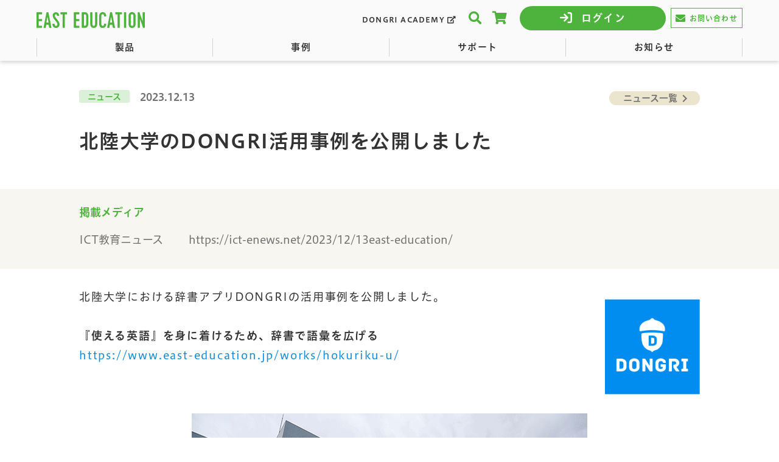

--- FILE ---
content_type: text/html; charset=UTF-8
request_url: https://www.east-education.jp/news/news_release/25838/
body_size: 8067
content:
<!DOCTYPE html>
<html lang="ja">
<head>
    <meta charset="UTF-8">
    <meta name="viewport" content="width=device-width, initial-scale=1.0">
    <meta http-equiv="X-UA-Compatible" content="ie=edge">
	<meta name="format-detection" content="telephone=no">
        <title>北陸大学のDONGRI活用事例を公開しました｜ニュース｜EAST EDUCATION</title>
	<meta name="description" content="「北陸大学のDONGRI活用事例を公開しました」電子辞書・辞典アプリや英語音読学習教材アプリを学校等に提供するEAST EDUCATIONのニュースです。">    <meta property="og:type" content="website">
    <meta property="og:url" content="https://www.east-education.jp/news/news_release/25838/">
    <meta property="og:title" content="北陸大学のDONGRI活用事例を公開しました｜ニュース｜EAST EDUCATION">
	<meta name="og:description" content="「北陸大学のDONGRI活用事例を公開しました」電子辞書・辞典アプリや英語音読学習教材アプリを学校等に提供するEAST EDUCATIONのニュースです。">
      <meta property="og:image" content="https://www.east-education.jp/wp-content/themes/corpo-site/assets/img/ogp_top.png">

    <!--共通-->
    <meta property="og:locale" content="ja_JP">
    <meta property="og:site_name"  content="EAST EDUCATION">

    <!--Facebook-->
    <meta property="fb:app_id" content="AkIgDpydpwD">
    <meta property="article:publisher" content="https://www.facebook.com/estJapan/">
    <!--twitter-->
    <meta name="twitter:card" content="summary_large_image">
    <meta name="twitter:site" content="@">

    <link rel="shortcut icon" href="https://www.east-education.jp/wp-content/themes/corpo-site/assets/icon/favicon.ico">
    <link rel="stylesheet" href="https://www.east-education.jp/wp-content/themes/corpo-site/assets/css/base.css?1765944875">
	<link rel="stylesheet" href="https://www.east-education.jp/wp-content/themes/corpo-site/assets/css/popup.css?1741966439">
    	    <link rel="stylesheet" href="https://www.east-education.jp/wp-content/themes/corpo-site/assets/css/slick.css">
	<link rel="stylesheet" href="https://www.east-education.jp/wp-content/themes/corpo-site/assets/css/slider-pro.min.css">
	<link rel="stylesheet" href="https://www.east-education.jp/wp-content/themes/corpo-site/assets/css/lightbox.css">
	<link rel="stylesheet" href="https://www.east-education.jp/wp-content/themes/corpo-site/assets/css/perfect-scrollbar.css">
	<link rel="stylesheet" href="https://www.east-education.jp/wp-content/themes/corpo-site/assets/css/modal-video.min.css">
	<link rel="stylesheet" href="https://use.fontawesome.com/releases/v5.3.1/css/all.css" integrity="sha384-mzrmE5qonljUremFsqc01SB46JvROS7bZs3IO2EmfFsd15uHvIt+Y8vEf7N7fWAU" crossorigin="anonymous">
    <link href="https://fonts.googleapis.com/css?family=Oswald" rel="stylesheet">
	<link href="https://fonts.googleapis.com/icon?family=Material+Icons" rel="stylesheet">
		
<!-- Google Tag Manager -->
<script>(function(w,d,s,l,i){w[l]=w[l]||[];w[l].push({'gtm.start': new Date().getTime(),event:'gtm.js'});var f=d.getElementsByTagName(s)[0], j=d.createElement(s),dl=l!='dataLayer'?'&l='+l:'';j.async=true;j.src= 'https://www.googletagmanager.com/gtm.js?id='+i+dl;f.parentNode.insertBefore(j,f); })(window,document,'script','dataLayer','GTM-5TJ4T2M')</script> 
<!-- End Google Tag Manager -->
	
	<script>(function(){
        var html = document.getElementsByTagName('html')||[];
        html[0].classList.add('enable-javascript');
        window.addEventListener("load", function(){
          html[0].classList.add('window-load');
        }, false);
		})();</script>

    <meta name='robots' content='max-image-preview:large' />
<script type="text/javascript" id="wpp-js" src="https://www.east-education.jp/wp-content/plugins/wordpress-popular-posts/assets/js/wpp.min.js" data-sampling="0" data-sampling-rate="100" data-api-url="https://www.east-education.jp/wp-json/wordpress-popular-posts" data-post-id="25838" data-token="e40dc60cd4" data-lang="0" data-debug="0"></script>
<link rel="alternate" type="application/rss+xml" title="EAST EDUCATION &raquo; 北陸大学のDONGRI活用事例を公開しました のコメントのフィード" href="https://www.east-education.jp/news/news_release/25838/feed/" />
<script type="text/javascript">
/* <![CDATA[ */
window._wpemojiSettings = {"baseUrl":"https:\/\/s.w.org\/images\/core\/emoji\/15.0.3\/72x72\/","ext":".png","svgUrl":"https:\/\/s.w.org\/images\/core\/emoji\/15.0.3\/svg\/","svgExt":".svg","source":{"concatemoji":"https:\/\/www.east-education.jp\/wp-includes\/js\/wp-emoji-release.min.js?ver=6.6.2"}};
/*! This file is auto-generated */
!function(i,n){var o,s,e;function c(e){try{var t={supportTests:e,timestamp:(new Date).valueOf()};sessionStorage.setItem(o,JSON.stringify(t))}catch(e){}}function p(e,t,n){e.clearRect(0,0,e.canvas.width,e.canvas.height),e.fillText(t,0,0);var t=new Uint32Array(e.getImageData(0,0,e.canvas.width,e.canvas.height).data),r=(e.clearRect(0,0,e.canvas.width,e.canvas.height),e.fillText(n,0,0),new Uint32Array(e.getImageData(0,0,e.canvas.width,e.canvas.height).data));return t.every(function(e,t){return e===r[t]})}function u(e,t,n){switch(t){case"flag":return n(e,"\ud83c\udff3\ufe0f\u200d\u26a7\ufe0f","\ud83c\udff3\ufe0f\u200b\u26a7\ufe0f")?!1:!n(e,"\ud83c\uddfa\ud83c\uddf3","\ud83c\uddfa\u200b\ud83c\uddf3")&&!n(e,"\ud83c\udff4\udb40\udc67\udb40\udc62\udb40\udc65\udb40\udc6e\udb40\udc67\udb40\udc7f","\ud83c\udff4\u200b\udb40\udc67\u200b\udb40\udc62\u200b\udb40\udc65\u200b\udb40\udc6e\u200b\udb40\udc67\u200b\udb40\udc7f");case"emoji":return!n(e,"\ud83d\udc26\u200d\u2b1b","\ud83d\udc26\u200b\u2b1b")}return!1}function f(e,t,n){var r="undefined"!=typeof WorkerGlobalScope&&self instanceof WorkerGlobalScope?new OffscreenCanvas(300,150):i.createElement("canvas"),a=r.getContext("2d",{willReadFrequently:!0}),o=(a.textBaseline="top",a.font="600 32px Arial",{});return e.forEach(function(e){o[e]=t(a,e,n)}),o}function t(e){var t=i.createElement("script");t.src=e,t.defer=!0,i.head.appendChild(t)}"undefined"!=typeof Promise&&(o="wpEmojiSettingsSupports",s=["flag","emoji"],n.supports={everything:!0,everythingExceptFlag:!0},e=new Promise(function(e){i.addEventListener("DOMContentLoaded",e,{once:!0})}),new Promise(function(t){var n=function(){try{var e=JSON.parse(sessionStorage.getItem(o));if("object"==typeof e&&"number"==typeof e.timestamp&&(new Date).valueOf()<e.timestamp+604800&&"object"==typeof e.supportTests)return e.supportTests}catch(e){}return null}();if(!n){if("undefined"!=typeof Worker&&"undefined"!=typeof OffscreenCanvas&&"undefined"!=typeof URL&&URL.createObjectURL&&"undefined"!=typeof Blob)try{var e="postMessage("+f.toString()+"("+[JSON.stringify(s),u.toString(),p.toString()].join(",")+"));",r=new Blob([e],{type:"text/javascript"}),a=new Worker(URL.createObjectURL(r),{name:"wpTestEmojiSupports"});return void(a.onmessage=function(e){c(n=e.data),a.terminate(),t(n)})}catch(e){}c(n=f(s,u,p))}t(n)}).then(function(e){for(var t in e)n.supports[t]=e[t],n.supports.everything=n.supports.everything&&n.supports[t],"flag"!==t&&(n.supports.everythingExceptFlag=n.supports.everythingExceptFlag&&n.supports[t]);n.supports.everythingExceptFlag=n.supports.everythingExceptFlag&&!n.supports.flag,n.DOMReady=!1,n.readyCallback=function(){n.DOMReady=!0}}).then(function(){return e}).then(function(){var e;n.supports.everything||(n.readyCallback(),(e=n.source||{}).concatemoji?t(e.concatemoji):e.wpemoji&&e.twemoji&&(t(e.twemoji),t(e.wpemoji)))}))}((window,document),window._wpemojiSettings);
/* ]]> */
</script>
<style id='wp-emoji-styles-inline-css' type='text/css'>

	img.wp-smiley, img.emoji {
		display: inline !important;
		border: none !important;
		box-shadow: none !important;
		height: 1em !important;
		width: 1em !important;
		margin: 0 0.07em !important;
		vertical-align: -0.1em !important;
		background: none !important;
		padding: 0 !important;
	}
</style>
<link rel='stylesheet' id='wp-block-library-css' href='https://www.east-education.jp/wp-includes/css/dist/block-library/style.min.css?ver=6.6.2' type='text/css' media='all' />
<style id='classic-theme-styles-inline-css' type='text/css'>
/*! This file is auto-generated */
.wp-block-button__link{color:#fff;background-color:#32373c;border-radius:9999px;box-shadow:none;text-decoration:none;padding:calc(.667em + 2px) calc(1.333em + 2px);font-size:1.125em}.wp-block-file__button{background:#32373c;color:#fff;text-decoration:none}
</style>
<style id='global-styles-inline-css' type='text/css'>
:root{--wp--preset--aspect-ratio--square: 1;--wp--preset--aspect-ratio--4-3: 4/3;--wp--preset--aspect-ratio--3-4: 3/4;--wp--preset--aspect-ratio--3-2: 3/2;--wp--preset--aspect-ratio--2-3: 2/3;--wp--preset--aspect-ratio--16-9: 16/9;--wp--preset--aspect-ratio--9-16: 9/16;--wp--preset--color--black: #000000;--wp--preset--color--cyan-bluish-gray: #abb8c3;--wp--preset--color--white: #ffffff;--wp--preset--color--pale-pink: #f78da7;--wp--preset--color--vivid-red: #cf2e2e;--wp--preset--color--luminous-vivid-orange: #ff6900;--wp--preset--color--luminous-vivid-amber: #fcb900;--wp--preset--color--light-green-cyan: #7bdcb5;--wp--preset--color--vivid-green-cyan: #00d084;--wp--preset--color--pale-cyan-blue: #8ed1fc;--wp--preset--color--vivid-cyan-blue: #0693e3;--wp--preset--color--vivid-purple: #9b51e0;--wp--preset--gradient--vivid-cyan-blue-to-vivid-purple: linear-gradient(135deg,rgba(6,147,227,1) 0%,rgb(155,81,224) 100%);--wp--preset--gradient--light-green-cyan-to-vivid-green-cyan: linear-gradient(135deg,rgb(122,220,180) 0%,rgb(0,208,130) 100%);--wp--preset--gradient--luminous-vivid-amber-to-luminous-vivid-orange: linear-gradient(135deg,rgba(252,185,0,1) 0%,rgba(255,105,0,1) 100%);--wp--preset--gradient--luminous-vivid-orange-to-vivid-red: linear-gradient(135deg,rgba(255,105,0,1) 0%,rgb(207,46,46) 100%);--wp--preset--gradient--very-light-gray-to-cyan-bluish-gray: linear-gradient(135deg,rgb(238,238,238) 0%,rgb(169,184,195) 100%);--wp--preset--gradient--cool-to-warm-spectrum: linear-gradient(135deg,rgb(74,234,220) 0%,rgb(151,120,209) 20%,rgb(207,42,186) 40%,rgb(238,44,130) 60%,rgb(251,105,98) 80%,rgb(254,248,76) 100%);--wp--preset--gradient--blush-light-purple: linear-gradient(135deg,rgb(255,206,236) 0%,rgb(152,150,240) 100%);--wp--preset--gradient--blush-bordeaux: linear-gradient(135deg,rgb(254,205,165) 0%,rgb(254,45,45) 50%,rgb(107,0,62) 100%);--wp--preset--gradient--luminous-dusk: linear-gradient(135deg,rgb(255,203,112) 0%,rgb(199,81,192) 50%,rgb(65,88,208) 100%);--wp--preset--gradient--pale-ocean: linear-gradient(135deg,rgb(255,245,203) 0%,rgb(182,227,212) 50%,rgb(51,167,181) 100%);--wp--preset--gradient--electric-grass: linear-gradient(135deg,rgb(202,248,128) 0%,rgb(113,206,126) 100%);--wp--preset--gradient--midnight: linear-gradient(135deg,rgb(2,3,129) 0%,rgb(40,116,252) 100%);--wp--preset--font-size--small: 13px;--wp--preset--font-size--medium: 20px;--wp--preset--font-size--large: 36px;--wp--preset--font-size--x-large: 42px;--wp--preset--spacing--20: 0.44rem;--wp--preset--spacing--30: 0.67rem;--wp--preset--spacing--40: 1rem;--wp--preset--spacing--50: 1.5rem;--wp--preset--spacing--60: 2.25rem;--wp--preset--spacing--70: 3.38rem;--wp--preset--spacing--80: 5.06rem;--wp--preset--shadow--natural: 6px 6px 9px rgba(0, 0, 0, 0.2);--wp--preset--shadow--deep: 12px 12px 50px rgba(0, 0, 0, 0.4);--wp--preset--shadow--sharp: 6px 6px 0px rgba(0, 0, 0, 0.2);--wp--preset--shadow--outlined: 6px 6px 0px -3px rgba(255, 255, 255, 1), 6px 6px rgba(0, 0, 0, 1);--wp--preset--shadow--crisp: 6px 6px 0px rgba(0, 0, 0, 1);}:where(.is-layout-flex){gap: 0.5em;}:where(.is-layout-grid){gap: 0.5em;}body .is-layout-flex{display: flex;}.is-layout-flex{flex-wrap: wrap;align-items: center;}.is-layout-flex > :is(*, div){margin: 0;}body .is-layout-grid{display: grid;}.is-layout-grid > :is(*, div){margin: 0;}:where(.wp-block-columns.is-layout-flex){gap: 2em;}:where(.wp-block-columns.is-layout-grid){gap: 2em;}:where(.wp-block-post-template.is-layout-flex){gap: 1.25em;}:where(.wp-block-post-template.is-layout-grid){gap: 1.25em;}.has-black-color{color: var(--wp--preset--color--black) !important;}.has-cyan-bluish-gray-color{color: var(--wp--preset--color--cyan-bluish-gray) !important;}.has-white-color{color: var(--wp--preset--color--white) !important;}.has-pale-pink-color{color: var(--wp--preset--color--pale-pink) !important;}.has-vivid-red-color{color: var(--wp--preset--color--vivid-red) !important;}.has-luminous-vivid-orange-color{color: var(--wp--preset--color--luminous-vivid-orange) !important;}.has-luminous-vivid-amber-color{color: var(--wp--preset--color--luminous-vivid-amber) !important;}.has-light-green-cyan-color{color: var(--wp--preset--color--light-green-cyan) !important;}.has-vivid-green-cyan-color{color: var(--wp--preset--color--vivid-green-cyan) !important;}.has-pale-cyan-blue-color{color: var(--wp--preset--color--pale-cyan-blue) !important;}.has-vivid-cyan-blue-color{color: var(--wp--preset--color--vivid-cyan-blue) !important;}.has-vivid-purple-color{color: var(--wp--preset--color--vivid-purple) !important;}.has-black-background-color{background-color: var(--wp--preset--color--black) !important;}.has-cyan-bluish-gray-background-color{background-color: var(--wp--preset--color--cyan-bluish-gray) !important;}.has-white-background-color{background-color: var(--wp--preset--color--white) !important;}.has-pale-pink-background-color{background-color: var(--wp--preset--color--pale-pink) !important;}.has-vivid-red-background-color{background-color: var(--wp--preset--color--vivid-red) !important;}.has-luminous-vivid-orange-background-color{background-color: var(--wp--preset--color--luminous-vivid-orange) !important;}.has-luminous-vivid-amber-background-color{background-color: var(--wp--preset--color--luminous-vivid-amber) !important;}.has-light-green-cyan-background-color{background-color: var(--wp--preset--color--light-green-cyan) !important;}.has-vivid-green-cyan-background-color{background-color: var(--wp--preset--color--vivid-green-cyan) !important;}.has-pale-cyan-blue-background-color{background-color: var(--wp--preset--color--pale-cyan-blue) !important;}.has-vivid-cyan-blue-background-color{background-color: var(--wp--preset--color--vivid-cyan-blue) !important;}.has-vivid-purple-background-color{background-color: var(--wp--preset--color--vivid-purple) !important;}.has-black-border-color{border-color: var(--wp--preset--color--black) !important;}.has-cyan-bluish-gray-border-color{border-color: var(--wp--preset--color--cyan-bluish-gray) !important;}.has-white-border-color{border-color: var(--wp--preset--color--white) !important;}.has-pale-pink-border-color{border-color: var(--wp--preset--color--pale-pink) !important;}.has-vivid-red-border-color{border-color: var(--wp--preset--color--vivid-red) !important;}.has-luminous-vivid-orange-border-color{border-color: var(--wp--preset--color--luminous-vivid-orange) !important;}.has-luminous-vivid-amber-border-color{border-color: var(--wp--preset--color--luminous-vivid-amber) !important;}.has-light-green-cyan-border-color{border-color: var(--wp--preset--color--light-green-cyan) !important;}.has-vivid-green-cyan-border-color{border-color: var(--wp--preset--color--vivid-green-cyan) !important;}.has-pale-cyan-blue-border-color{border-color: var(--wp--preset--color--pale-cyan-blue) !important;}.has-vivid-cyan-blue-border-color{border-color: var(--wp--preset--color--vivid-cyan-blue) !important;}.has-vivid-purple-border-color{border-color: var(--wp--preset--color--vivid-purple) !important;}.has-vivid-cyan-blue-to-vivid-purple-gradient-background{background: var(--wp--preset--gradient--vivid-cyan-blue-to-vivid-purple) !important;}.has-light-green-cyan-to-vivid-green-cyan-gradient-background{background: var(--wp--preset--gradient--light-green-cyan-to-vivid-green-cyan) !important;}.has-luminous-vivid-amber-to-luminous-vivid-orange-gradient-background{background: var(--wp--preset--gradient--luminous-vivid-amber-to-luminous-vivid-orange) !important;}.has-luminous-vivid-orange-to-vivid-red-gradient-background{background: var(--wp--preset--gradient--luminous-vivid-orange-to-vivid-red) !important;}.has-very-light-gray-to-cyan-bluish-gray-gradient-background{background: var(--wp--preset--gradient--very-light-gray-to-cyan-bluish-gray) !important;}.has-cool-to-warm-spectrum-gradient-background{background: var(--wp--preset--gradient--cool-to-warm-spectrum) !important;}.has-blush-light-purple-gradient-background{background: var(--wp--preset--gradient--blush-light-purple) !important;}.has-blush-bordeaux-gradient-background{background: var(--wp--preset--gradient--blush-bordeaux) !important;}.has-luminous-dusk-gradient-background{background: var(--wp--preset--gradient--luminous-dusk) !important;}.has-pale-ocean-gradient-background{background: var(--wp--preset--gradient--pale-ocean) !important;}.has-electric-grass-gradient-background{background: var(--wp--preset--gradient--electric-grass) !important;}.has-midnight-gradient-background{background: var(--wp--preset--gradient--midnight) !important;}.has-small-font-size{font-size: var(--wp--preset--font-size--small) !important;}.has-medium-font-size{font-size: var(--wp--preset--font-size--medium) !important;}.has-large-font-size{font-size: var(--wp--preset--font-size--large) !important;}.has-x-large-font-size{font-size: var(--wp--preset--font-size--x-large) !important;}
:where(.wp-block-post-template.is-layout-flex){gap: 1.25em;}:where(.wp-block-post-template.is-layout-grid){gap: 1.25em;}
:where(.wp-block-columns.is-layout-flex){gap: 2em;}:where(.wp-block-columns.is-layout-grid){gap: 2em;}
:root :where(.wp-block-pullquote){font-size: 1.5em;line-height: 1.6;}
</style>
<link rel='stylesheet' id='wordpress-popular-posts-css-css' href='https://www.east-education.jp/wp-content/plugins/wordpress-popular-posts/assets/css/wpp.css?ver=7.0.1' type='text/css' media='all' />
<link rel="https://api.w.org/" href="https://www.east-education.jp/wp-json/" /><link rel="alternate" title="JSON" type="application/json" href="https://www.east-education.jp/wp-json/wp/v2/posts/25838" /><link rel="canonical" href="https://www.east-education.jp/news/news_release/25838/" />
<link rel="alternate" title="oEmbed (JSON)" type="application/json+oembed" href="https://www.east-education.jp/wp-json/oembed/1.0/embed?url=https%3A%2F%2Fwww.east-education.jp%2Fnews%2Fnews_release%2F25838%2F" />
<link rel="alternate" title="oEmbed (XML)" type="text/xml+oembed" href="https://www.east-education.jp/wp-json/oembed/1.0/embed?url=https%3A%2F%2Fwww.east-education.jp%2Fnews%2Fnews_release%2F25838%2F&#038;format=xml" />

<script type="text/javascript">
var _trackingid = 'LFT-16983-1';

(function() {
  var lft = document.createElement('script'); lft.type = 'text/javascript'; lft.async = true;
  lft.src = ('https:' == document.location.protocol ? 'https:' : 'http:') + '//track.list-finder.jp/js/ja/track.js';
  var snode = document.getElementsByTagName('script')[0]; snode.parentNode.insertBefore(lft, snode);
})();
</script>


            <style id="wpp-loading-animation-styles">@-webkit-keyframes bgslide{from{background-position-x:0}to{background-position-x:-200%}}@keyframes bgslide{from{background-position-x:0}to{background-position-x:-200%}}.wpp-widget-block-placeholder,.wpp-shortcode-placeholder{margin:0 auto;width:60px;height:3px;background:#dd3737;background:linear-gradient(90deg,#dd3737 0%,#571313 10%,#dd3737 100%);background-size:200% auto;border-radius:3px;-webkit-animation:bgslide 1s infinite linear;animation:bgslide 1s infinite linear}</style>
            	
</head>
<body class="post">

<!-- Google Tag Manager (noscript) -->
<noscript><iframe src="https://www.googletagmanager.com/ns.html?id=GTM-5TJ4T2M" height="0" width="0" style="display:none;visibility:hidden"></iframe></noscript>
<!-- End Google Tag Manager (noscript) -->
	
<div class="wrapper container">
	<header class="header">
		<div class="headerContainer">
			<!-- logo -->
			<p class="logo">
				<a href="https://www.east-education.jp">
					<img src="https://www.east-education.jp/wp-content/themes/corpo-site/assets/img/logo.png" alt="EAST EDUCATION">
				</a>
			</p>
			<!-- /logo -->
			<div class="linkContainer">
				<p class="textLink pc"><a href="/dongri_academy/" target="_blank">DONGRI <br class="pc863">ACADEMY<i class="fas fa-external-link-alt"></i></a></p>
				<div class="sarchContainer">
					<div class="serchBtn"><a href="#"><i class="fas fa-search"></i></a></div>
					<form class="searchForm" method="get" action="https://www.east-education.jp" role="search">
						<input class="search-input" type="search" name="s" placeholder="検索ワードを入れてください。">
						<button class="search-submit" type="submit" role="button"><i class="fas fa-search"></i></button>
					</form>
				</div>
				<div class="cartBtn"><a href="/sp/cart/" target="_blank"><i class="fas fa-shopping-cart"></i></a></div>
				<div class="mypage login">
					<p class="loginBtn"><a href="/login-top/">ログイン</a></p>
				</div>
				<div class="contantBtn pc"><a href="/supports/contact/"><i class="fas fa-envelope"></i>お問い合わせ</a></div>
			</div>
			<div class="menuBtn" id="menuBtn"><div></div><div></div><div></div></div>
			<nav id="navContainer" class="nav gNav">
			<ul><li id="menu-item-6049" class="havsub"><a href="#">製品</a>
<ul class="sub-menu">
	<li id="menu-item-6052"><a href="https://www.east-education.jp/products/dongri/"><div><img src="/wp-content/uploads/2020/12/dongri.png" alt="辞書アプリDONGRI"></div>辞書アプリDONGRI</a></li>
	<li id="menu-item-10677"><a href="https://www.east-education.jp/products/qulmee/"><div><img src="/wp-content/uploads/2020/12/qulmee.png" alt="⾳読アプリQulmee"></div>⾳読アプリQulmee</a></li>
	<li id="menu-item-7947"><a href="https://www.east-education.jp/products/yamakawa1q1a/"><div><img src="/wp-content/uploads/2021/03/icon_yamakawa1q1a.png" alt="学校向け山川一問一答 日本史・世界史" width="100" /></div>山川 一問一答<br class="pc">　日本史／世界史　</a></li>
</ul>
</li>
<li id="menu-item-9981" class="havsub"><a href="#">事例</a>
<ul class="sub-menu">
	<li id="menu-item-9983"><a href="https://www.east-education.jp/products/dongri/works/"><div><img src="/wp-content/uploads/2020/12/dongri.png" alt="辞書アプリDONGRI"></div>辞書アプリDONGRI</a></li>
	<li id="menu-item-10678"><a href="https://www.east-education.jp/products/qulmee/works/"><div><img src="/wp-content/uploads/2020/12/qulmee.png" alt="⾳読アプリQulmee"></div>⾳読アプリQulmee</a></li>
	<li id="menu-item-12131"><a href="https://www.east-education.jp/products/dongri/works/platforms/"><div><img src="/wp-content/uploads/2021/12/img_platforms.png" alt="端末の活用事例"></div>端末の活用事例</a></li>
</ul>
</li>
<li id="menu-item-6056" class="havsub"><a href="#">サポート</a>
<ul class="sub-menu">
	<li id="menu-item-6057"><a href="https://www.east-education.jp/supports/help/"><div><img src="/wp-content/uploads/2020/12/faq_img.png" alr="よくあるご質問"></div>よくあるご質問</a></li>
	<li id="menu-item-6058"><a href="https://www.east-education.jp/supports/environment/"><div><img src="/wp-content/uploads/2020/12/kankyo_img.png" alt="動作環境について"></div>動作環境について</a></li>
	<li id="menu-item-6059"><a href="https://www.east-education.jp/supports/download/"><div><img src="/wp-content/uploads/2022/09/shiryo_img-2.png" alt="ダウンロード"></div>ダウンロード</a></li>
	<li id="menu-item-4218"><a href="https://www.east-education.jp/supports/contact/"><div><img src="/wp-content/uploads/2021/12/img_contact.png" alt="お問い合わせ"></div>お問い合わせ</a></li>
</ul>
</li>
<li id="menu-item-16829"><a href="https://www.east-education.jp/news/news_release/">お知らせ</a></li>
<li id="menu-item-16830" class="spad"><a target="_blank" rel="noopener" href="https://www.east-education.jp/dongri_academy/">DONGRI ACADEMY</a></li>
<li id="menu-item-12138" class="sp"><a href="https://www.east-education.jp/supports/contact/"><i class="fas fa-envelope"></i>お問い合わせ</a></li>
</ul>			</nav>
			
		</div>
	</header><main class="main pressPost">
	<section class="titleArea">
        		<p class="date"><span class="catIcon">ニュース</span>2023.12.13</p>
		<p class="btn"><a href="https://www.east-education.jp/news/news_release/">ニュース一覧<i class="material-icons">keyboard_arrow_right</i></a></p>
    <h1>北陸大学のDONGRI活用事例を公開しました</h1>
	</section>
    <section class="contents">
		<div class="bgCol">
						<div class="container">
				<div class="col01">
				
				<h2><span>掲載メディア</span></h2>
<table>
<tbody>
<tr>
<th>ICT教育ニュース</th>
<td><a href="https://ict-enews.net/2023/12/13east-education/" target="_blank" rel="noopener">https://ict-enews.net/2023/12/13east-education/</a></td>
</tr>
</tbody>
</table>
<p><!--

<table>


<tbody>


<tr>


<th>教育家庭新聞</th>




<td><a href="https://www.kknews.co.jp/news/20230919o04" target="_blank" rel="noopener">https://www.kknews.co.jp/news/20230919o04</a></td>


</tr>




<tr>
</tbody>


</table>

--></p>
				</div>
			</div>
			 
		</div>
				
        		<div class="iconContainer clear">
			
                            <div class="iconArea"><img src="https://www.east-education.jp/wp-content/themes/corpo-site/assets/img/icon_dongri.png" alt="辞書アプリDONGRI"></div>
            			
			<div class="bgTxt">
			北陸大学における辞書アプリDONGRIの活用事例を公開しました。<br /><br /></span><strong>『使える英語』を身に着けるため、辞書で語彙を広げる</strong><br /><a href="/works/hokuriku-u/">https://www.east-education.jp/works/hokuriku-u/</a>			</div>
		</div>
         
		<div class="textArea">
        <p class="center"><img decoding="async" src="/wp-content/uploads/2023/11/thum_hokuriku-u.png" alt="北陸大学イメージ画像" /></p>		</div>
	</section>
</main>

    <div class="footerContainer">
        <footer class="footer">
					<div class="pc">
				<div class="sideIcon">
					<div class="sideFreerental"><a href="/supports/contact/form03/"><img src="https://www.east-education.jp/wp-content/themes/corpo-site/assets/img/side_freerental.png" alt="無料貸し出し" width="150"></a></div>
					<div class="sidePfdl"><a href="/supports/download/#catalog"><img src="https://www.east-education.jp/wp-content/themes/corpo-site/assets/img/side_pfdl.png" alt="製品カタログ" width="150"></a></div>
					<div class="sideContact"><a href="/supports/contact/form01/"><img src="https://www.east-education.jp/wp-content/themes/corpo-site/assets/img/side_contact.png" alt="導入前お問い合わせ" width="150"></a></div>
					<div class="sideTop"><a href="#" class="scroller"><img src="https://www.east-education.jp/wp-content/themes/corpo-site/assets/img/side_top.png" alt="トップに戻る" width="130"></a></div>
				</div>
			</div>
			<div class="sp">
				<div class="sideIcon">
					<div class="sideFreerental"><a href="/supports/contact/form03/"><img src="https://www.east-education.jp/wp-content/themes/corpo-site/assets/img/side_kashidashi_sp.png" alt="無料貸し出し" width="90"></a></div>
					<div class="sidePfdl"><a href="/supports/download/#catalog"><img src="https://www.east-education.jp/wp-content/themes/corpo-site/assets/img/side_pfdl_sp.png" alt="製品カタログ" width="90"></a></div>
					<div class="sideContact"><a href="/supports/contact/form01/"><img src="https://www.east-education.jp/wp-content/themes/corpo-site/assets/img/side_toiawase_sp.png" alt="導入前お問い合わせ" width="90"></a></div>
					<div class="sideTop"><a href="#" class="scroller"><img src="https://www.east-education.jp/wp-content/themes/corpo-site/assets/img/top_button_sp.png" alt="トップに戻る" width="76"></a></div>
				</div>
			</div>
		        <nav class="nav fNav"><ul><li id="menu-item-106"><a href="https://www.east-education.jp/company/">運営会社</a></li>
<li id="menu-item-347"><a href="https://www.east-education.jp/mind/">EAST EDUCATIONの理念</a></li>
<li id="menu-item-109"><a href="https://www.east-education.jp/supports/help/">よくあるご質問</a></li>
<li id="menu-item-9854"><a target="_blank" rel="noopener" href="https://www.east-education.jp/dongri_academy/">DONGRI ACADEMY</a></li>
<li id="menu-item-107"><a href="https://www.east-education.jp/eula/">使用許諾</a></li>
<li id="menu-item-24573"><a href="https://www.east-education.jp/school-discount-terms/">学割ライセンス利用規約</a></li>
<li id="menu-item-108"><a href="https://www.east-education.jp/privacy/">プライバシー（学校向け）</a></li>
<li id="menu-item-963"><a href="https://www.east-education.jp/b2cprivacy/">プライバシー（一般向け）</a></li>
<li id="menu-item-982"><a href="https://www.east-education.jp/law/">特定商取引法に基づく表記</a></li>
<li id="menu-item-110"><a href="https://www.east-education.jp/sitemap/">サイトマップ</a></li>
<li id="menu-item-23600"><a href="https://www.east-education.jp/mailmagazine/archives/">DONGRI通信 バックナンバー</a></li>
<li id="menu-item-14311"><a target="_blank" rel="noopener" href="https://www.youtube.com/channel/UCGYEYzTQ0clkvOJhF97fl0A">Youtube公式チャンネル<i class="fas fa-external-link-alt"></i></a></li>
</ul></nav>            
            <p class="copyright">&copy; EAST Co., Ltd.</p>
        </footer>
    </div>
</div><!--wrapper-->
<script src="//code.jquery.com/jquery-1.11.2.min.js"></script>
<script src="https://www.east-education.jp/wp-content/themes/corpo-site/assets/js/jquery.matchHeight-min.js"></script>
<script src="https://www.east-education.jp/wp-content/themes/corpo-site/assets/js/jquery.sliderPro.min.js"></script>
<script src="https://www.east-education.jp/wp-content/themes/corpo-site/assets/js/slick.min.js"></script>
<script src="https://www.east-education.jp/wp-content/themes/corpo-site/assets/js/cart-controller.js?1675529278"></script>
<script src="https://www.east-education.jp/wp-content/themes/corpo-site/assets/js/fixed_midashi.js"></script>
<script src="https://www.east-education.jp/wp-content/themes/corpo-site/assets/js/cartview.js?1681806823"></script>
<script src="https://www.east-education.jp/wp-content/themes/corpo-site/assets/js/lightbox.js"></script>
<script src="https://www.east-education.jp/wp-content/themes/corpo-site/assets/js/jquery-modal-video.min.js"></script>
<script src="https://www.east-education.jp/wp-content/themes/corpo-site/assets/js/perfect-scrollbar.js"></script>
<script src="https://www.east-education.jp/wp-content/themes/corpo-site/assets/js/modernizr-custom.js"></script>
<script src="https://www.east-education.jp/wp-content/themes/corpo-site/assets/js/base.js?1728384146"></script>
<script type="text/javascript" src="//typesquare.com/3/tsst/script/ja/typesquare.js?66f393da6f844a50b8446d1bac1e02e5" charset="utf-8"></script>
<script>(function(){
var w=window,d=document;
var s="https://app.chatplus.jp/cp.js";
d["__cp_d"]="https://app.chatplus.jp";
d["__cp_c"]="ec748ed2_1";
var a=d.createElement("script"), m=d.getElementsByTagName("script")[0];
a.async=true,a.src=s,m.parentNode.insertBefore(a,m);})();</script>
</body>
</html>

--- FILE ---
content_type: text/css
request_url: https://www.east-education.jp/wp-content/themes/corpo-site/assets/css/base.css?1765944875
body_size: 487566
content:
article,aside,details,figcaption,figure,footer,header,hgroup,main,nav,section,summary{display:block}audio,canvas,video{display:inline-block}audio:not([controls]){display:none;height:0}[hidden],template{display:none}html{font-family:sans-serif;-ms-text-size-adjust:100%;-webkit-text-size-adjust:100%}body{margin:0}a{background:rgba(0,0,0,0)}a:focus{outline:thin dotted}a:active,a:hover{outline:0}h1{font-size:2em;margin:.67em 0}abbr[title]{border-bottom:1px dotted}b,strong{font-weight:bold}dfn{font-style:italic}hr{box-sizing:content-box;height:0}mark{background:#ff0;color:#000}code,kbd,pre,samp{font-family:monospace,serif;font-size:1em}pre{white-space:pre-wrap}q{quotes:"“" "”" "‘" "’"}small{font-size:80%}sub,sup{font-size:75%;line-height:0;position:relative;vertical-align:baseline}sup{top:-0.5em}sub{bottom:-0.25em}img{border:0}svg:not(:root){overflow:hidden}figure{margin:0}fieldset{border:1px solid silver;margin:0 2px;padding:.35em .625em .75em}legend{border:0;padding:0}button,input{line-height:normal}button,select{text-transform:none}button,html input[type=button],input[type=reset],input[type=submit]{-webkit-appearance:button;cursor:pointer}button[disabled],html input[disabled]{cursor:default}input[type=checkbox],input[type=radio]{box-sizing:border-box;padding:0}input[type=search]{-webkit-appearance:textfield;box-sizing:content-box}input[type=search]::-webkit-search-cancel-button,input[type=search]::-webkit-search-decoration{-webkit-appearance:none}button::-moz-focus-inner,input::-moz-focus-inner{border:0;padding:0}textarea{overflow:auto;vertical-align:top}table{border-collapse:collapse;border-spacing:0}html.enable-javascript #slider,html.enable-javascript .pageHeader02 .imageArea02{visibility:hidden}html.enable-javascript.window-load #slider,html.enable-javascript.window-load .pageHeader02 .imageArea02{visibility:visible}*,*:after,*:before{box-sizing:border-box;-webkit-font-smoothing:antialiased;text-rendering:optimizeLegibility}html{font-family:"Hiragino UD Sans W4 JIS2004","Hiragino Kaku Gothic ProN","Hiragino Kaku Gothic Pro","游ゴシック","Yu Gothic",YuGothic,"メイリオ",Meiryo,sans-serif;color:#333;font-size:14px;line-height:1;-webkit-text-size-adjust:none}.clear:before,.clear:after{content:" ";display:table;clear:both}img{max-width:100%;vertical-align:bottom}a{color:#1489d1;text-decoration:none;outline:none;position:relative}a:focus{outline:none}.sp,.home h2 span.sp,.sp414,.sp375,.sp320,i.fas.sp{display:none}ul{margin:0;padding:0}table{width:100%}.center{display:block;text-align:center}.rightTxt{text-align:right}.leftArea{float:left}@media only screen and (max-width: 655px){.leftArea .col .image{width:49%;margin:0 auto}}.rightArea{float:right}.tmgn3em{margin:3em 0 1em}img.alignright{float:right;margin:0 0 1em 1em}img.alignleft{float:left;margin:0 1em 1em 0}.dnone{display:none !important}.sTxt{font-size:13px !important}@media only screen and (max-width: 650px){img.alignright,img.alignleft{float:none;margin:10px auto}}@media only screen and (max-width: 414px){.sp414{display:block}}@media only screen and (max-width: 375px){.sp375{display:block}}@media only screen and (max-width: 320px){.sp320{display:block}}.wrapper.container{width:100%;margin:0 auto;position:relative;overflow:hidden;padding:0;border:none;background:#fff}.header{background:#fafafa;box-shadow:0px 3px 6px rgba(0,0,0,.1607843137);height:100px;margin:0 auto;width:100%;position:relative;z-index:10}@media only screen and (max-width: 750px){.header{height:120px;padding:60px 0 0}}.headerContainer{max-width:1160px;margin:0 auto;position:relative}@media only screen and (max-width: 1200px){.headerContainer{margin:0 20px}}@media only screen and (max-width: 750px){.headerContainer{margin:0}}.logo{line-height:1;margin:0;padding:20px 0 0;font-size:1em}@media only screen and (max-width: 750px){.logo{left:20px;position:relative;z-index:2;width:50%}}@media only screen and (max-width: 320px){.logo{width:160px}}.nav ul{list-style:none}.gNav{margin:7px 0 0}.gNav ul{font-size:0;width:100%}.gNav li{display:inline-block;border-right:1px solid #d2d2d2;font-family:"Hiragino UD Sans W6 JIS2004","Hiragino Kaku Gothic ProN","Hiragino Kaku Gothic Pro","游ゴシック","Yu Gothic",YuGothic,"メイリオ",Meiryo,sans-serif;font-weight:bold;font-size:15px;cursor:pointer;text-align:center;width:25%;height:30px;line-height:30px;margin:10px 0 0;letter-spacing:.1em}.gNav li:first-child{border-left:1px solid #d2d2d2}.gNav li.spad{display:none}.gNav li a{color:#333;display:block}.gNav li.havsub.active{background:#4db33c;margin:0;height:44px;line-height:44px}.gNav li.havsub.active a{color:#fff}.gNav li ul.sub-menu{position:absolute;width:200%;height:240px;background:#4db33c;z-index:100;left:-50%;top:100px;padding:30px 0;display:none}.gNav li ul.sub-menu li{border:none;height:auto;line-height:1.2;vertical-align:top;text-align:center;color:#fff;font-size:14px;width:8.5%}.gNav li ul.sub-menu li:first-child{border:none}.gNav li ul.sub-menu li a{color:#fff}.gNav li ul.sub-menu li div{background:#fff;width:90%;margin:0 auto 16px;padding:16px 0}.gNav li ul.sub-menu li div:hover{opacity:.5}.gNav li ul.sub-menu li img{display:block;width:56.5%;margin:0 auto}.gNav li:nth-child(2) ul.sub-menu li:last-of-type div{padding:16px}.gNav li:nth-child(2) ul.sub-menu li:last-of-type div img{width:100%}.gNav li:nth-child(3) ul.sub-menu li div{padding:16px}.gNav li:nth-child(3) ul.sub-menu li div img{width:100%}.gNav li.havsub02 ul.sub-menu li img{width:81.9%}.gNav li.sp{display:none}.gNav>ul>li:hover{background:#4db33c;margin:0;height:44px;line-height:44px}.gNav>ul>li:hover a{color:#fff}.menuBtn{display:none}@media only screen and (max-width: 750px){.menuBtn{position:absolute;height:24px;width:28px;display:inline-block;box-sizing:border-box;top:20px;right:20px;z-index:2}}@media only screen and (max-width: 750px){.menuBtn div{position:absolute;left:0;height:3px;width:28px;background-color:#4db33c;border-radius:2px;display:inline-block;box-sizing:border-box}}@media only screen and (max-width: 750px){.menuBtn div:nth-of-type(1){top:0}}@media only screen and (max-width: 750px){.menuBtn div:nth-of-type(2){top:10px}}@media only screen and (max-width: 750px){.menuBtn div:nth-of-type(3){bottom:0}}@media only screen and (max-width: 750px){.menuBtn.active{top:13px;right:17px}}@media only screen and (max-width: 750px){.menuBtn.active div{display:none}}@media only screen and (max-width: 750px){.menuBtn.active::before{position:absolute;top:0;right:18px;width:2px;height:36px;content:"";background-color:#4db33c;transform:rotate(45deg)}}@media only screen and (max-width: 750px){.menuBtn.active::after{position:absolute;top:18px;right:0;width:36px;height:2px;content:"";background-color:#4db33c;transform:rotate(225deg)}}@media only screen and (max-width: 750px){.pc,.carouselArea.initialized.pc,.dictionarie .newDic table.doc.home tr.cart td span.sp,.newDic .dictionarie table.doc.home tr.cart td span.sp{display:none}.sp,.home p span.sp,.gNav li.sp{display:block}i.fas.sp{display:inline-block}.gNav{display:none;position:absolute;margin:0;padding:0;height:auto;left:0;top:60px;width:100%;border-top:solid 1px #ddd;z-index:20}.gNav ul{background:#fafafa;box-shadow:0px 3px 6px rgba(0,0,0,.1607843137);width:100%;margin:0;padding:0 20px 20px;position:relative;z-index:2}.gNav ul li{display:block;width:100%;border-bottom:solid 1px #d2d2d2;border-top:none;border-right:none;background:#fafafa;text-align:left;padding:0 0 0 10px;margin:0;height:auto;position:relative;font-size:16px}.gNav ul li:first-child{border-left:none}.gNav ul li a{display:block;line-height:56px;padding:0}.gNav ul li.havsub.active{background:none;margin:0;height:auto;line-height:normal;border-bottom:none}.gNav ul li.havsub.active a{color:#333;margin:0}.gNav ul li.havsub.active a::after{display:inline-block;font-family:"Material Icons";content:"";position:absolute;right:.5em;top:0}.gNav ul li.havsub.active ul li a::after{display:none}.gNav ul li.havsub a{position:relative}.gNav ul li.havsub a::after{display:inline-block;font-family:"Material Icons";content:"";position:absolute;right:.5em;top:0}.gNav ul li.havsub ul li a::after{display:none}.gNav ul li ul.sub-menu{background:none;box-shadow:none;position:static;box-sizing:border-box;width:100%;margin:0;padding:0 20px;text-align:left;height:auto;border-top:solid 1px #d2d2d2}.gNav ul li ul.sub-menu li{width:auto;text-align:left;border-bottom:solid 1px #d2d2d2;padding:0 0 0 10px;margin:0;font-size:16px}.gNav ul li ul.sub-menu li div{display:none}.gNav ul li ul.sub-menu li:first-child{border-bottom:solid 1px #d2d2d2}.gNav ul li ul.sub-menu li a{color:#333;margin:0}.gNav ul li.spad{display:block}.gNav ul li.spad a::after{display:inline-block;font-style:normal;font-variant:normal;text-rendering:auto;-webkit-font-smoothing:antialiased;font-family:"Font Awesome 5 Free";font-weight:900;content:"";position:absolute;right:.5em;top:0}.gNav ul li.sp{border:1px solid #4db33c;height:60px;line-height:60px;text-align:center;margin:40px 0 20px;letter-spacing:.1em}.gNav ul li.sp a{color:#4db33c}.gNav ul li.sp i{font-size:24px;margin:0 10px 0 0;position:relative;top:3px}.gNav>ul>li:hover{background:none;margin:0;height:auto;line-height:normal}.gNav>ul>li:hover a{color:#333}.gNav>ul>li.sp:hover{border:1px solid #4db33c;height:60px;line-height:60px;text-align:center;margin:40px 0 20px;letter-spacing:.1em}}.header .linkContainer{margin:0 0 0 200px;position:absolute;top:13px;width:calc(100% - 200px);height:33px}@media only screen and (max-width: 750px){.header .linkContainer{margin:0;width:100%}}.header .textLink{font-family:"Hiragino UD Sans W6 JIS2004","Hiragino Kaku Gothic ProN","Hiragino Kaku Gothic Pro","游ゴシック","Yu Gothic",YuGothic,"メイリオ",Meiryo,sans-serif;font-size:12px;position:absolute;top:10px;right:470px;margin:0;letter-spacing:.1em;line-height:1.5}@media only screen and (max-width: 863px){.header .textLink{top:1px}}@media only screen and (max-width: 790px){.header .textLink{top:-10px}}@media only screen and (max-width: 750px){.header .textLink{margin:0;width:100%}}.header .textLink a{color:#333}.header .textLink a i{margin:0 0 0 4px}.header .textLink .pc863{display:none}@media only screen and (max-width: 863px){.header .textLink .pc863{display:block}}.sarchContainer{text-align:right}.serchBtn a{position:absolute;top:3px;right:423px;width:33px;text-align:center;line-height:33px}@media only screen and (max-width: 750px){.serchBtn a{right:90px;top:2px;line-height:45px;width:66px}}@media only screen and (max-width: 320px){.serchBtn a{width:45px}}.serchBtn .fa-search{color:#4db33c;font-size:21.24px}@media only screen and (max-width: 750px){.serchBtn .fa-search{font-size:24px}}.searchForm{display:none;position:absolute;top:88px;left:-200px;box-sizing:border-box;width:calc(100% + 200px);padding:20px 2%;background:rgba(51,51,51,.8);box-shadow:0px 4px 4px rgba(0,0,0,.25);text-align:center;z-index:10001}@media only screen and (max-width: 750px){.searchForm{top:47px;left:0;width:100%}}input.search-input{box-sizing:border-box;font-size:1rem;height:35px;padding:.5em;width:300px;border-top-left-radius:0;border-top-right-radius:0;border-bottom-right-radius:0;border-bottom-left-radius:0}@media only screen and (max-width: 320px){input.search-input{width:250px}}button.search-submit{background:#4db33c;border:none;height:32px;position:relative;left:-5px;top:2px;width:32px}button.search-submit .fa-search{color:#fff;font-size:22px;position:relative;left:-2px}.mypage.login{position:absolute;right:126px;top:-3px;text-align:center;font-family:"Hiragino UD Sans W6 JIS2004","Hiragino Kaku Gothic ProN","Hiragino Kaku Gothic Pro","游ゴシック","Yu Gothic",YuGothic,"メイリオ",Meiryo,sans-serif;font-size:0}@media only screen and (max-width: 750px){.mypage.login{text-align:center;width:100%;top:-63px;left:0;padding:0}}.mypage .loginBtn{background:#4db33c;border-radius:60px;font-size:17px;letter-spacing:.1em;height:40px;line-height:40px;margin:0;width:240px}@media only screen and (max-width: 750px){.mypage .loginBtn{margin:0 auto}}.mypage .loginBtn a{color:#fff;display:block}.mypage .loginBtn a::before{content:"";display:inline-block;background:url("../img/arrow-right-to-bracket-solid.svg") no-repeat;height:18px;width:20px;vertical-align:middle;margin:0 15px 0 0;position:relative;top:-2px}.header .cartBtn a{display:block;height:33px;width:33px;position:absolute;top:3px;right:383px;line-height:33px;text-align:center}@media only screen and (max-width: 750px){.header .cartBtn a{right:65px;top:2px;height:60px;width:30px;line-height:43px}}.header .cartBtn .fa-shopping-cart{color:#4db33c;font-size:21.24px}@media only screen and (max-width: 750px){.header .cartBtn .fa-shopping-cart{font-size:24px}}.header .contantBtn a{border:1px solid #4db33c;color:#4db33c;display:block;font-family:"Hiragino UD Sans W6 JIS2004","Hiragino Kaku Gothic ProN","Hiragino Kaku Gothic Pro","游ゴシック","Yu Gothic",YuGothic,"メイリオ",Meiryo,sans-serif;font-size:12px;height:33px;line-height:33px;letter-spacing:.1em;width:118px;position:absolute;top:0;right:0;text-align:center}@media only screen and (max-width: 750px){.header .contantBtn a{right:65px;top:2px}}@media only screen and (max-width: 320px){.header .contantBtn a{right:55px}}.header .contantBtn .fa-envelope{color:#4db33c;font-size:16px;margin:0 5px 0 0;position:relative;top:1px}.main{margin:0 auto 125px;max-width:1160px;padding:75px 0 0;width:100%}@media only screen and (max-width: 1080px){.main{padding:75px 20px 0}}@media only screen and (max-width: 750px){.main{margin:0 auto 60px}}.home .main{margin:0;padding:0;max-width:none}.pageHeader+.main{padding:50px 0 0}@media only screen and (max-width: 1080px){.pageHeader+.main{padding:50px 20px 0}}section .container,section.container{margin:0 auto;max-width:1080px;width:100%}.footerContainer{background:#555;min-height:145px;margin:0 auto;padding:0 0 20px;width:100%}@media only screen and (max-width: 750px){.footerContainer{padding:0}}.footer{margin:0 auto;max-width:1080px;position:relative}@media only screen and (max-width: 1260px){.footer{padding:0 20px}}@media only screen and (max-width: 750px){.footer{padding:0 20px 20px}}.footer .copyright{color:hsla(0,0%,100%,.55);font-size:14px;margin:40px 0 0;text-align:center;letter-spacing:.1em}@media only screen and (max-width: 750px){.footer .copyright{margin:80px 0 0}}.footer .fNav ul{padding:47px 0 0;width:94%}@media only screen and (max-width: 750px){.footer .fNav ul{margin:0 0 0 12%;padding:30px 0 0;width:88%}}@media only screen and (max-width: 550px){.footer .fNav ul{margin:0 0 0 8%;width:92%}}@media only screen and (max-width: 414px){.footer .fNav ul{margin:0 0 0 15%;width:85%}}@media only screen and (max-width: 320px){.footer .fNav ul{margin:0 0 0 11%;width:89%}}.footer .fNav li{display:inline-block;margin:0 4% 1em 0;letter-spacing:.1em}@media only screen and (max-width: 850px){.footer .fNav li{margin:0 3% 1em 0}}@media only screen and (max-width: 750px){.footer .fNav li{margin:0 0 1em;width:48%}}@media only screen and (max-width: 414px){.footer .fNav li{float:none;width:100%}}.footer .fNav li a{color:#fff}.footer .fNav li i{font-size:12px;margin:0 0 0 5px;position:relative;top:-1px}.sideIcon{position:fixed;z-index:1000;right:-57px;cursor:pointer;top:100px}@media only screen and (max-width: 750px){.sideIcon{right:-42px}}.sideIcon .sidePfdl{margin:-10px 0 0}.sideIcon .sideContact{margin:-10px 0 0}.sideIcon .sideTop{margin:30px 0 0 0;position:relative;right:-16px}@media only screen and (max-width: 750px){.sideIcon .sideTop{right:-9px}}.sideIcon div a{display:block}.topicon{position:fixed;z-index:1000;right:20px;cursor:pointer;bottom:51px}#pageTop{width:58px;height:58px;border-radius:29px;display:block;color:#fefefe;background:#4db33c;text-align:center;z-index:11;overflow:hidden;text-decoration:none;font-size:12px;padding:5px 0 0}#pageTop i{display:block;font-size:16px;margin:0 0 2px}.modal-video{background-color:rgba(0,0,0,.7) !important}img.pointer:hover{cursor:pointer}h1,h2,h3,h4,h5,h6,strong{font-family:"Hiragino UD Sans W6 JIS2004","Hiragino Kaku Gothic ProN","Hiragino Kaku Gothic Pro","游ゴシック","Yu Gothic",YuGothic,"メイリオ",Meiryo,sans-serif}.pageHeader{background:url("../img/header02.png") center 0 no-repeat #4db33c;height:145px;position:relative}@media only screen and (max-width: 750px){.pageHeader{background-image:none;height:70px}}.pageHeader h1{font-size:30px;font-weight:bold;letter-spacing:.04em;line-height:145px;margin:0;text-align:center;color:#fff}@media only screen and (max-width: 750px){.pageHeader h1{font-size:24px;text-align:left;line-height:70px;text-indent:30px}}@media only screen and (max-width: 375px){.pageHeader h1{text-indent:20px}}@media only screen and (max-width: 320px){.pageHeader h1{letter-spacing:0}}.pageHeader02{position:relative;width:100%}@media only screen and (max-width: 750px){.pageHeader02{height:70px}}.pageHeader02 h1{font-size:30px;font-weight:bold;letter-spacing:.04em;margin:0;color:#fff}@media only screen and (max-width: 750px){.pageHeader02 h1{font-size:24px;text-align:left}}.pageHeader02 h1 span{font-size:24px;display:block;margin:0 0 1em}.pageHeader02 .imageArea{max-width:1080px;margin:0 auto;text-align:center}@media only screen and (max-width: 750px){.pageHeader02 .imageArea{display:none}}.pageHeader02 .titleArea{position:absolute}.pageHeader02 .titleArea .read{color:#fff;font-size:16px;font-family:"Hiragino UD Sans W6 JIS2004","Hiragino Kaku Gothic ProN","Hiragino Kaku Gothic Pro","游ゴシック","Yu Gothic",YuGothic,"メイリオ",Meiryo,sans-serif;letter-spacing:.1em;line-height:1.5;margin:1em 0 0}@media only screen and (max-width: 750px){.pageHeader02 .titleArea .read{display:none}}@media only screen and (max-width: 414px){.pageHeader02 .titleArea .read{text-align:left}}@media only screen and (max-width: 414px){.pageHeader02 .titleArea h1{top:70px}}@media only screen and (max-width: 320px){.pageHeader02 .titleArea h1{top:20%}}@media only screen and (max-width: 750px){.pageHeader02 .titleArea h1 span{display:block;color:#4db33c;font-size:12px;margin:10px 0 0;text-align:center}}@media only screen and (max-width: 750px){.dictionaries .pageHeader{min-height:70px;height:auto}}.dictionaries .pageHeader h1{line-height:1.5;padding:50px 0 0;margin:0 20px}@media only screen and (max-width: 750px){.dictionaries .pageHeader h1{line-height:1.2;padding:.8em 30px;text-indent:0}}.toggl{border-bottom:1px solid #4db33c}.toggl dt{border-top:1px solid #4db33c;cursor:pointer;font-size:18px;font-weight:bold;font-family:"Hiragino UD Sans W6 JIS2004","Hiragino Kaku Gothic ProN","Hiragino Kaku Gothic Pro","游ゴシック","Yu Gothic",YuGothic,"メイリオ",Meiryo,sans-serif;letter-spacing:.1em;line-height:1.5;padding:1em 2em 1em 0;position:relative}@media only screen and (max-width: 750px){.toggl dt{font-size:17px}}.toggl dt:first-child{border:none}.toggl dt::after{display:inline-block;color:#4db33c;font-family:"Material Icons";content:"";position:absolute;right:.5em;top:30%}.toggl dt.active::after{content:""}.toggl dt ul{margin:0 0 0 1.25em}.toggl dd{display:none;font-size:16px;letter-spacing:.1em;line-height:1.5;padding:1em 0;margin:0;width:98%}@media only screen and (max-width: 750px){.toggl dd{font-size:1rem}}.toggl dd ul{margin:0 0 0 2em}.toggl dd strong{font-family:"Hiragino UD Sans W6 JIS2004","Hiragino Kaku Gothic ProN","Hiragino Kaku Gothic Pro","游ゴシック","Yu Gothic",YuGothic,"メイリオ",Meiryo,sans-serif}.threeCol .col{border:1px solid #b4b3b3;float:left;height:424px;margin:0 3.5% 30px 0;position:relative;width:31%}@media only screen and (max-width: 750px){.threeCol .col{height:400px;margin:0 6% 30px 0;width:47%}}@media only screen and (max-width: 550px){.threeCol .col{height:360px}}@media only screen and (max-width: 414px){.threeCol .col{height:320px;margin:0 0 20px !important;width:100%}}@media only screen and (max-width: 375px){.threeCol .col{height:300px}}@media only screen and (max-width: 320px){.threeCol .col{height:280px}}.threeCol .col.image{height:auto}.threeCol .col:nth-child(3n){margin:0 0 30px}@media only screen and (max-width: 750px){.threeCol .col:nth-child(3n){margin:0 6% 30px 0}}@media only screen and (max-width: 750px){.threeCol .col:nth-child(32n){margin:0 0 30px !important}}@media only screen and (max-width: 750px){.threeCol .col P{font-size:18px}}.fourCol{margin:0 4.63%}@media only screen and (max-width: 750px){.fourCol{margin:0}}.fourCol .col{float:left;margin:0 5.33% 30px 0;position:relative;width:21%}@media only screen and (max-width: 650px){.fourCol .col{width:29%}}@media only screen and (max-width: 414px){.fourCol .col{width:47%}}.fourCol .col:nth-child(4n){margin:0 0 30px}@media only screen and (max-width: 650px){.fourCol .col:nth-child(4n){margin:0 5.33% 30px 0}}@media only screen and (max-width: 414px){.fourCol .col:nth-child(4n){margin:0 0 30px}}@media only screen and (max-width: 650px){.fourCol .col:nth-child(3n){margin:0 0 30px}}@media only screen and (max-width: 414px){.fourCol .col:nth-child(3n){margin:0 5.33% 30px 0}}@media only screen and (max-width: 414px){.fourCol .col:nth-child(2n){margin:0 0 30px}}.twoCol .col{float:left;margin:0 4% 0 0;position:relative;text-align:left;width:48%}@media only screen and (max-width: 414px){.twoCol .col{margin:0 0 20px;width:100%}}.twoCol .col:nth-child(2n){margin:0}@media only screen and (max-width: 850px){.twoCol .col .rightArea{padding:5% 0}}@media only screen and (max-width: 850px){.twoCol .col .rightArea br{display:none}}@media only screen and (max-width: 414px){.twoCol .col .leftArea{height:110px}}@media only screen and (max-width: 850px){.twoCol .col .leftArea .btn{left:3%}}@media only screen and (max-width: 550px){.twoCol .col .leftArea .btn{left:10%;top:18%}}@media only screen and (max-width: 414px){.twoCol .col .leftArea .btn{left:5%;top:12%}}@media only screen and (max-width: 375px){.twoCol .col .leftArea .btn{left:1%}}@media only screen and (max-width: 320px){.twoCol .col .leftArea .btn{width:128px}}.mov{position:relative;width:100%;padding-top:56.25%}.mov iframe{position:absolute;top:0;right:0;width:100%;height:100%}@media only screen and (max-width: 1080px){#lf_seminarpage_div div.wrapper{width:100%}#lf_seminarpage_div table.items{width:auto}#lf_seminarpage_div div.button_area{width:100%}}@media only screen and (max-width: 768px){.teacher p{margin:0 0 140px;padding:0 30px 0 0}.student p{margin:140px 0 0;padding:0 0 0 30px}.teacher p::after{right:5px}.student p::before{left:5px}.teacher p::before{width:50px;transform:skewY(60deg);right:-40px;top:60px;border-top:2px dotted #4db33c}.student p::after{width:60px;transform:skewY(-60deg);left:-46px;top:55px;border-top:2px dotted #4db33c}.event .twoCol .col .leftArea .btn{left:1%}}@media only screen and (max-width: 750px){.colContainer .col{float:left;margin:0 6% 20px 0;width:47%}.colContainer .col:nth-child(even){margin:0 0 20px 0}.event.pageHeader h1{font-size:20px !important;line-height:1.4em;padding:1em;text-align:left}.pageHeader02.dicSet,.customers .pageHeader02,.dongri .pageHeader02,.qulmee .pageHeader02,.qulmee2021.pageHeader02,.school .pageHeader02,.home .pageHeader02,.usage .pageHeader02,.dictionary .pageHeader02,.pageHeader02.dworks,.faq.dongri2021 .pageHeader02,.windows .pageHeader02,.platforms .pageHeader02,.chromebook .pageHeader02,.best_solution .pageHeader02,.pageHeader02.newDic{height:auto}.pageHeader02.dicSet .imageArea,.dongri .pageHeader02 .imageArea,.school .pageHeader02 .imageArea,.home .pageHeader02 .imageArea,.qulmee .pageHeader02 .imageArea{display:block}.school .pageHeader02.dongriSub h1,.home .pageHeader02.dongriSub h1{line-height:5em;font-size:22px}.header02 .backBtn{display:block;height:30px;position:relative;top:10px;width:30px;z-index:2}.header02 .backBtn a{display:block}.header02 .backBtn a i{color:#4db33c;font-size:30px}.post .pageHeader{height:0;position:static}.post .pageHeader h1{top:30px}.win .col.border:nth-child(3){border-bottom:1px dotted #36ae37}.teacher h3,.student h3{font-size:18px}.teacher p.last{margin:0}.post .press.pageHeader02{height:auto;overflow:visible}}@media only screen and (max-width: 650px){.teacher p::before{width:50px;transform:skewY(60deg);right:-30px;top:50px}.student p::after{width:45px;transform:skewY(-55deg);left:-28px;top:50px}.student p+p{margin:120px 0 0}.school .pageHeader02.dongriSub h1,.home .pageHeader02.dongriSub h1{line-height:4em}}@media only screen and (max-width: 550px){.student p+p{margin:125px 0 0}}@media only screen and (max-width: 479px){#lf_seminarpage_div table.items td.row,#lf_seminarpage_div table.items td.content{width:100%}}@media only screen and (max-width: 414px){.student p::after{width:50px;transform:skewY(-60deg);left:-28px;top:55px}.student p+p{margin:140px 0 0}.event .twoCol .col{float:none;width:100%}.colContainer .col{float:none;margin:0 0 20px;width:100%}}@media only screen and (max-width: 375px){.student p+p{margin:120px 0 0}.twoCol.customer .col .btn,.evrnt .twoCol .col .leftArea .btn{left:3%}#tabs li{font-size:32px}#tabs li.select::after{left:30%}}@media only screen and (max-width: 320px){.event .twoCol .col .rightArea p.day{font-size:10px}.twoCol.customer .col .btn{width:128px}.app.recommend .twoCol .col{height:133px}.teacher p+p{margin:120px 0 0}#tabs li{font-size:27px;padding:8px 0 0}#tabs li.select::after{left:25%}}.main .subNav{float:left;width:210px}.main .subNav ul{list-style:none}.main .subNav li{font-size:16px;font-family:"Hiragino UD Sans W6 JIS2004","Hiragino Kaku Gothic ProN","Hiragino Kaku Gothic Pro","游ゴシック","Yu Gothic",YuGothic,"メイリオ",Meiryo,sans-serif;padding:1em 0;border-bottom:1px solid #eae5cc}.main .subNav li a{color:#333;border-left:4px solid #fff;padding:.5em 0 .5em .5em;display:block;line-height:1.2;letter-spacing:.1em}.main .subNav ul li a:hover,.main.press .subNav ul li.press a,.main.event .subNav ul li.event a,.main.info .subNav ul li.mainte a,.dongri_news .subNav ul li.dongri a,.qulmee_news .subNav ul li.qulmee a{border-left:4px solid #4db33c}@media only screen and (max-width: 750px){.main .subNav{float:none;min-height:54px;width:100%}.main .subNav ul li.toggle{background:#fff;color:#4db33c;font-size:22px;height:54px;line-height:54px;text-indent:20px;padding:0;position:relative;width:100%;border:none}.main .subNav ul li.toggle.form02,.main .subNav ul li.toggle.form03{line-height:1.2;height:65px;padding:5px 0 0}.main .subNav ul li.toggle.form02 span,.main .subNav ul li.toggle ul li.form02 span,.main .subNav ul li.toggle.form03 span,.main .subNav ul li.toggle ul li.form03 span{display:block}.main .subNav ul li.toggle ul{display:none;background:#fff;position:relative;width:100%;z-index:2}.main .subNav ul li.toggle ul li{font-size:22px;border:none;line-height:54px}.main .subNav ul li.toggle ul li a{color:#4db33c;padding:0}.main .subNav ul li.toggle ul li.form02,.main .subNav ul li.toggle ul li.form03{line-height:1.2;padding:5px 0}.main .subNav ul li.toggle ul li a{color:#4db33c;padding:0}.main .subNav ul li.toggle::after{display:inline-block;color:#4db33c;font-style:normal;font-variant:normal;text-rendering:auto;-webkit-font-smoothing:antialiased;font-family:"Font Awesome 5 Free";font-weight:900;content:"";position:absolute;right:.5em;top:0}.main .subNav ul li.toggle.form02::after,.main .subNav ul li.toggle.form03::after{top:20px}.main .subNav ul li.toggle.active::after{content:""}.main .subNav ul li a:hover,.main.press .subNav ul li.press a,.main.event .subNav ul li.event a,.main.info .subNav ul li.mainte a,.help .main .subNav ul li.help a,.environment .main .subNav ul li.environment a,.download .main .subNav ul li.download a,.form01 .main .subNav ul li.form01 a,.form03 .main .subNav ul li.form03 a,.form02 .main .subNav ul li.form04 a,.form06 .main .subNav ul li.form02 a{border:none}}.sp-slides-container{background:#000}@media only screen and (max-width: 962px){.sp-slides-container{background:#fff}}.sp-slide.sp-selected{opacity:1}.sp-slide{opacity:.4}@media only screen and (max-width: 962px){.sp-slide{opacity:1}}#slider .sp-fade-arrows{opacity:1}#slider .sp-arrows{width:80% !important;left:10% !important}@media only screen and (max-width: 1300px){#slider .sp-arrows{width:90% !important;left:5% !important}}@media only screen and (max-width: 1200px){#slider .sp-arrows{width:100% !important;left:0 !important}}#slider .sp-button{border:none;background:#ddd7b9}#slider .sp-selected-button{background:#4db33c}#slider .sp-buttons{padding:0;margin:-25px 0 0}#slider .sp-next-arrow:after,#slider .sp-next-arrow:before,#slider .sp-previous-arrow:after,#slider .sp-previous-arrow:before{width:20%}@media only screen and (max-width: 750px){.sp-horizontal .sp-previous-arrow{left:10px !important}.sp-horizontal .sp-next-arrow{right:10px !important}#slider .sp-arrow{height:20px}}@media only screen and (max-width: 414px){.sp-horizontal .sp-previous-arrow{left:0 !important}.sp-horizontal .sp-next-arrow{right:0 !important}}.topSchools{padding:0 0 50px}.topSchools h1{color:#4db33c;font-size:36px;letter-spacing:.04em;line-height:1.5;margin:50px auto 30px;max-width:1160px;text-align:center}@media only screen and (max-width: 1160px){.topSchools h1{margin:50px 20px 30px}}@media only screen and (max-width: 750px){.topSchools h1{font-size:24px}}.topSchools h1::after{content:"";display:block;height:1px;width:40px;background:#4db33c;margin:10px auto 0}section.topSchools .container.flexBox{display:flex;justify-content:space-between;max-width:1160px;margin:0 auto}@media only screen and (max-width: 1160px){section.topSchools .container.flexBox{margin:0 20px;width:auto}}@media only screen and (max-width: 750px){section.topSchools .container.flexBox{display:block}}.topSchools .container.flexBox .box{box-shadow:0px 3px 6px rgba(0,0,0,.1607843137);flex-basis:31.034%;position:relative}@media only screen and (max-width: 750px){.topSchools .container.flexBox .box{margin:0 0 30px}}@media only screen and (max-width: 750px){.topSchools .container.flexBox .box a{display:flex;align-items:center}}.topSchools .container.flexBox .box .updateIcon{background:#fdec36;border-radius:50%;font-family:"Hiragino UD Sans W6 JIS2004","Hiragino Kaku Gothic ProN","Hiragino Kaku Gothic Pro","游ゴシック","Yu Gothic",YuGothic,"メイリオ",Meiryo,sans-serif;font-size:14px;height:80px;text-align:center;line-height:1.5;padding:19.5px 0 0;width:80px;position:absolute;top:-36px;left:-15px;z-index:2}@media only screen and (max-width: 750px){.topSchools .container.flexBox .box .updateIcon{font-size:10px;height:50px;text-align:center;line-height:1.5;padding:8.5px 0 0;width:50px;position:absolute;top:-16px;left:-10px}}.topSchools .container.flexBox .box .text{color:#333;font-family:"Hiragino UD Sans W6 JIS2004","Hiragino Kaku Gothic ProN","Hiragino Kaku Gothic Pro","游ゴシック","Yu Gothic",YuGothic,"メイリオ",Meiryo,sans-serif;font-size:24px;line-height:1.5;letter-spacing:.1em;padding:30px 0;position:relative;text-align:center}@media only screen and (max-width: 1000px){.topSchools .container.flexBox .box .text{font-size:20px}}@media only screen and (max-width: 750px){.topSchools .container.flexBox .box .text{font-size:18px;padding:0;width:calc(100% - 120px)}}.topSchools .container.flexBox .box:hover{opacity:.5}@media only screen and (max-width: 750px){.topSchools .container.flexBox .box .image{width:120px}}.home h2{font-size:36px;letter-spacing:.04em;text-align:center;margin:0 0 30px}.home h2::after{content:"";display:block;background:#707070;height:1px;margin:20px auto 0;width:40px}@media only screen and (max-width: 750px){.home h2{font-size:24px}}.productsArea .threePanel{max-width:870px;margin:30px auto 0;width:100%}@media only screen and (max-width: 910px){.productsArea .threePanel{padding:0 20px}}.productsArea .threePanel div.col{background:#fff;box-shadow:0px 3px 6px rgba(0,0,0,.1607843137);float:left;width:31.03%;margin:0 3.44% 30px 0;padding:20px}@media only screen and (max-width: 750px){.productsArea .threePanel div.col{float:none;width:100%;margin:0 0 20px}}.productsArea .threePanel div.col:nth-child(3n){margin:0 0 30px}@media only screen and (max-width: 750px){.productsArea .threePanel div.col:nth-child(3n){float:none;width:100%;margin:0 0 20px}}.productsArea .threePanel div.col a{color:#333;display:block}.productsArea .threePanel div.col p{color:#707070}@media only screen and (max-width: 750px){.productsArea .threePanel div.col p{margin:0 0 0 100px}}.productsArea .threePanel div.col:hover{opacity:.5}.productsArea .threePanel div.col .icon{margin:0;text-align:center}@media only screen and (max-width: 750px){.productsArea .threePanel div.col .icon{height:80px;width:80px;text-align:left;position:absolute;margin:0}}.productsArea .threePanel div.col .appNme{color:#333;font-family:"Hiragino UD Sans W6 JIS2004","Hiragino Kaku Gothic ProN","Hiragino Kaku Gothic Pro","游ゴシック","Yu Gothic",YuGothic,"メイリオ",Meiryo,sans-serif;font-size:18px;text-align:center;letter-spacing:1.4px;line-height:1.4;margin:20px 0 15px}@media only screen and (max-width: 750px){.productsArea .threePanel div.col .appNme{font-size:16px;text-align:left;margin:0 0 15px 100px}}.productsArea .threePanel div.col .appNme span{font-size:14px;display:block}.productsArea .threePanel div.col .mAjst01{margin:34px 0 0}.productsArea .threePanel div.col .mAjst02{margin:40px 0 0}@media only screen and (max-width: 750px){.productsArea .threePanel div.col .mAjst02{margin:0 0 0 100px}}.productsArea p{font-size:14px;letter-spacing:.1em;line-height:1.5;margin:0}@media only screen and (max-width: 750px){.productsArea h2+p{margin:0 20px;line-height:1.5}}.webp .customersArea{background:url("../img/bg_photo.webp") no-repeat 50% 180px;background-size:cover;margin:0;padding:50px 0 40px}.no-webp .customersArea{background:url("../img/bg_photo.png") no-repeat 50% 180px;background-size:cover;margin:0;padding:50px 0 40px}.webp .dongri2021 .customersArea{background:url("../img/bg_photo.webp") no-repeat 50% 200px}.no-webp.dongri2021 .customersArea{background:url("../img/bg_photo.png") no-repeat 50% 200px}.dongri2021 .customersArea.device{background:#fff}.home .customersArea .container,.dongri2021 .customersArea .container{max-width:1260px}.customersArea .carouselSlider{margin:0 50px;overflow:hidden}@media only screen and (max-width: 750px){.customersArea .carouselSlider{margin:0 30px}}.customersArea .carouselSlider .col{background:#fff;font-family:"Hiragino UD Sans W6 JIS2004","Hiragino Kaku Gothic ProN","Hiragino Kaku Gothic Pro","游ゴシック","Yu Gothic",YuGothic,"メイリオ",Meiryo,sans-serif;padding:20px;position:relative}.customersArea .carouselSlider .col p img{-o-object-fit:cover;object-fit:cover;-o-object-position:center;object-position:center;height:200px;width:100%}.customersArea .carouselSlider .col p.come{font-family:"Hiragino UD Sans W4 JIS2004","Hiragino Kaku Gothic ProN","Hiragino Kaku Gothic Pro","游ゴシック","Yu Gothic",YuGothic,"メイリオ",Meiryo,sans-serif;font-size:16px;letter-spacing:.1em;margin:0;min-height:6em;line-height:1.5}@media only screen and (max-width: 750px){.customersArea .carouselSlider .col p.come{font-size:14px;min-height:3em}}@media only screen and (max-width: 414px){.customersArea .carouselSlider .col p.come{min-height:4.5em}}@media only screen and (max-width: 375px){.customersArea .carouselSlider .col p.come{min-height:5.5em}}.customersArea .carouselSlider .col p.lavel{margin:-10px 0 0 10px}@media only screen and (max-width: 750px){.customersArea .carouselSlider .col p.lavel{font-size:13px}}.customersArea .carouselSlider .col p .icon{background:#333;color:#fff;display:inline-block;padding:.25em .5em;width:auto;word-break:keep-all;letter-spacing:0}.customersArea .carouselSlider .col p .icon.dongri{background:#3c73b3}.customersArea .carouselSlider .col p .icon.qulmee{background:#5e9ee3}.customersArea .carouselSlider .col p .icon.device{margin:0 .5em 0 0}.customersArea .carouselSlider .col p.schoolName{font-family:"Hiragino UD Sans W6 JIS2004","Hiragino Kaku Gothic ProN","Hiragino Kaku Gothic Pro","游ゴシック","Yu Gothic",YuGothic,"メイリオ",Meiryo,sans-serif;font-size:18px;letter-spacing:.1em;margin:20px 0;padding:15px 0 0}.customersArea .carouselSlider .col p.schoolName br{display:none}@media only screen and (max-width: 750px){.customersArea .carouselSlider .col p.schoolName{font-size:16px}}.customersArea .carouselSlider .col a p.btn{border:1px solid #333;border-radius:18px;height:30px;line-height:28px;margin:20px 0 0;padding:0 0 0 1.5em;width:126px;float:right;position:relative}@media only screen and (max-width: 750px){.customersArea .carouselSlider .col a p.btn{font-size:12px;width:115px}}.customersArea .carouselSlider .col a p.btn i.material-icons{position:absolute;right:0;top:2px}.customersArea .carouselSlider .col a p.btn:hover{opacity:.5}@media only screen and (max-width: 950px){.customersArea .carouselSlider .col a h3{margin:30px 10px 25px}}@media only screen and (max-width: 950px){.customersArea .carouselSlider .col a h3+p{margin:0 10px 10px}}@media only screen and (max-width: 950px){.customersArea .carouselSlider .col a h3 br{display:none}}.customersArea .carouselSlider div a{color:#333}@media only screen and (max-width: 750px){.customersArea{padding:50px 0 30px}}.customersArea p{font-size:14px;letter-spacing:.1em;line-height:1.5;margin:0}.customersArea p.mBtn{border:3px solid #fff;border-radius:30px;height:60px;line-height:58px;margin:40px auto 0;width:300px;text-align:center;position:relative;letter-spacing:.1em}@media only screen and (max-width: 750px){.customersArea p.mBtn{width:auto;margin:30px 30px 0}}.customersArea p.mBtn a{font-family:"Hiragino UD Sans W6 JIS2004","Hiragino Kaku Gothic ProN","Hiragino Kaku Gothic Pro","游ゴシック","Yu Gothic",YuGothic,"メイリオ",Meiryo,sans-serif;font-size:16px;color:#fff;display:block}.customersArea p.mBtn i.material-icons{position:absolute;right:10px;top:17px}.customersArea p.mBtn:hover{opacity:.5}.customersArea.device .carouselSlider .col{box-shadow:0px 3px 6px rgba(0,0,0,.1607843137);margin:0 3px 6px}@media only screen and (max-width: 750px){.customersArea.device .carouselSlider .col{box-shadow:0;margin:0}}.customersArea.device p.mBtn{border:3px solid #3c73b3}.customersArea.device p.mBtn a{color:#3c73b3}@media only screen and (max-width: 750px){.customersArea.device .carouselArea .slick-list{box-shadow:0px 3px 6px rgba(0,0,0,.1607843137);margin:0 3px 6px}}.customersArea.device .carouselArea .slider-arrow i{color:#ccc}@media only screen and (max-width: 750px){.customersArea .container{margin:-10px auto 0}}@media only screen and (max-width: 750px){.customersArea h2+p{margin:0 20px;line-height:1.5}}.carouselArea{display:none;position:relative;margin:60px 0 0}@media only screen and (max-width: 750px){.carouselArea{margin:70px auto 0}}@media only screen and (max-width: 459px){.carouselArea{margin:50px 0 0}}.carouselArea.initialized{display:block}.carouselArea .slick-list{margin-right:-25px}.carouselArea .slider-arrow{position:absolute;top:50%;margin-top:-42.5px;font-size:50px;cursor:pointer;z-index:10;width:85px;height:85px;text-align:center;line-height:85px}.carouselArea .slider-arrow i{color:#fff;font-size:50px}.carouselArea .slider-prev{left:-16px}@media only screen and (max-width: 750px){.carouselArea .slider-prev{left:-25px}}.carouselArea .slider-next{right:-16px}@media only screen and (max-width: 750px){.carouselArea .slider-next{right:-25px}}.carouselArea .slick-slide{margin-right:25px}@media only screen and (max-width: 414px){.customersArea .colContainer .col a h3{margin:20px 10px 10px}}.d_academyArea{background:#dcf8ef;margin:0;padding:50px 0 40px}.d_academyArea p.mBtn{border:3px solid #555;border-radius:30px;height:60px;line-height:58px;margin:40px auto 0;width:300px;text-align:center;position:relative;letter-spacing:.1em}@media only screen and (max-width: 750px){.d_academyArea p.mBtn{width:auto;margin:30px 30px 0}}.d_academyArea p.mBtn a{font-family:"Hiragino UD Sans W6 JIS2004","Hiragino Kaku Gothic ProN","Hiragino Kaku Gothic Pro","游ゴシック","Yu Gothic",YuGothic,"メイリオ",Meiryo,sans-serif;font-size:16px;color:#555;display:block}.d_academyArea p.mBtn i.material-icons{position:absolute;right:10px;top:17px}@media only screen and (max-width: 750px){.d_academyArea h2+p{margin:0 20px;line-height:1.5}}.home .d_academyArea .container{max-width:1260px}.d_academyArea .carouselSlider02{margin:0 50px;overflow:hidden}@media only screen and (max-width: 750px){.d_academyArea .carouselSlider02{margin:0 30px}}.d_academyArea .carouselSlider02 .col{background:#fff;font-family:"Hiragino UD Sans W6 JIS2004","Hiragino Kaku Gothic ProN","Hiragino Kaku Gothic Pro","游ゴシック","Yu Gothic",YuGothic,"メイリオ",Meiryo,sans-serif;position:relative;box-shadow:0px 3px 6px rgba(0,0,0,.1607843137);margin-bottom:6px;padding:20px 20px 60px}.d_academyArea .carouselSlider02 .col p{margin:0}.d_academyArea .carouselSlider02 .col p img{-o-object-fit:cover;object-fit:cover;-o-object-position:center;object-position:center;height:200px;width:100%}.d_academyArea .carouselSlider02 .col p.title{font-family:"Hiragino UD Sans W6 JIS2004","Hiragino Kaku Gothic ProN","Hiragino Kaku Gothic Pro","游ゴシック","Yu Gothic",YuGothic,"メイリオ",Meiryo,sans-serif;font-size:24px;line-height:1.5;margin:10px 0 0}@media only screen and (max-width: 750px){.d_academyArea .carouselSlider02 .col p.title{font-size:20px}}.d_academyArea .carouselSlider02 .col p.title br{display:none}.d_academyArea .carouselSlider02 .col p.subTitle{color:#153677;font-family:"Hiragino UD Sans W6 JIS2004","Hiragino Kaku Gothic ProN","Hiragino Kaku Gothic Pro","游ゴシック","Yu Gothic",YuGothic,"メイリオ",Meiryo,sans-serif;font-size:16px;letter-spacing:.1em;line-height:1.5;margin:10px 0}@media only screen and (max-width: 750px){.d_academyArea .carouselSlider02 .col p.subTitle{font-size:14px;min-height:3em}}.d_academyArea .carouselSlider02 .col a p.btn{border:1px solid #333;border-radius:18px;height:30px;line-height:28px;margin:20px 0 0;padding:0 0 0 1.5em;width:126px;float:right;position:absolute;right:0;bottom:40px}.d_academyArea .carouselSlider02 .col a p.btn i.material-icons{position:absolute;right:0;top:2px}.d_academyArea .carouselSlider02 .col a p.btn:hover{opacity:.5}.d_academyArea .carouselSlider02 div a{color:#333;display:block;height:inherit}.carouselArea02{display:none;position:relative;margin:30px 0 0}.carouselArea02.initialized{display:block}.carouselArea02 .slick-list{margin-right:-25px}.carouselArea02 .slider-arrow{position:absolute;top:50%;margin-top:-42.5px;font-size:50px;cursor:pointer;z-index:10;width:85px;height:85px;text-align:center;line-height:85px}.carouselArea02 .slider-arrow i{color:#555;font-size:50px}.carouselArea02 .slider-prev{left:-16px}@media only screen and (max-width: 750px){.carouselArea02 .slider-prev{left:-25px}}.carouselArea02 .slider-next{right:-16px}@media only screen and (max-width: 750px){.carouselArea02 .slider-next{right:-25px}}.carouselArea02 .slick-slide{margin-right:25px}.home .newsArea{background:#fafafa}.home .newsArea .container{max-width:1160px;margin:0 auto;padding:20px 0;position:relative}@media only screen and (max-width: 1200px){.home .newsArea .container{padding:20px}}@media only screen and (max-width: 750px){.home .newsArea .container{padding:30px 20px 10px}}.home .newsArea .newsHeader{font-family:"Hiragino UD Sans W6 JIS2004","Hiragino Kaku Gothic ProN","Hiragino Kaku Gothic Pro","游ゴシック","Yu Gothic",YuGothic,"メイリオ",Meiryo,sans-serif;font-size:18px;float:left;letter-spacing:.1em;padding:29px 0 0;width:117px}@media only screen and (max-width: 750px){.home .newsArea .newsHeader{float:none;margin:0;padding:0}}.home .newsArea .newsList{float:left;margin:0 auto;line-height:1.5;width:calc(100% - 261px);letter-spacing:.1em}@media only screen and (max-width: 750px){.home .newsArea .newsList{float:none;width:100%}}.home .newsArea .newsList p{font-family:"Hiragino UD Sans W6 JIS2004","Hiragino Kaku Gothic ProN","Hiragino Kaku Gothic Pro","游ゴシック","Yu Gothic",YuGothic,"メイリオ",Meiryo,sans-serif;font-size:14px;letter-spacing:.1em}@media only screen and (max-width: 750px){.home .newsArea .newsList p{margin:0}}.home .newsArea .newsList p a{color:#707070}.home .newsArea .newsList .catIcon{background:#707070;border-radius:0;color:#fff;display:inline-block;letter-spacing:0;padding:0;margin:0 10px 0 20px;position:relative;top:-2px;width:100px;text-align:center}.home .newsArea .newsList .catIcon.dongri{background:#3c73b3}.home .newsArea .newsList .catIcon.qulmee{background:#5e9ee3}.home .newsArea .newsList .newsTitle{font-family:"Hiragino UD Sans W4 JIS2004","Hiragino Kaku Gothic ProN","Hiragino Kaku Gothic Pro","游ゴシック","Yu Gothic",YuGothic,"メイリオ",Meiryo,sans-serif;letter-spacing:.1em;display:inline-block;color:#333}@media only screen and (max-width: 750px){.home .newsArea .newsList .newsTitle{display:block;margin:10px 0 20px}}.home .newsArea .newsList .newsTitle br{display:none}.home .newsArea .newsList .newsTitle>span{display:none}.home .newsArea .listBtn{clear:both;font-family:"Hiragino UD Sans W6 JIS2004","Hiragino Kaku Gothic ProN","Hiragino Kaku Gothic Pro","游ゴシック","Yu Gothic",YuGothic,"メイリオ",Meiryo,sans-serif;font-size:14px;border:1px solid #333;border-radius:18px;height:30px;margin:0;line-height:28px;letter-spacing:.1em;text-align:center;width:126px;position:absolute;right:0;top:62px}@media only screen and (max-width: 1160px){.home .newsArea .listBtn{right:20px}}@media only screen and (max-width: 750px){.home .newsArea .listBtn{font-size:12px;width:115px;top:24px}}.home .newsArea .listBtn a{color:#333;display:block;position:relative}.home .newsArea .listBtn a i{position:absolute;right:0;top:2px}@media only screen and (max-width: 750px){.home .newsArea .listBtn a i{top:4px;font-size:20px}}.home .newsArea .newsList p a:hover,.home .newsArea .listBtn:hover{opacity:.5}.pickup{padding:50px 0}.pickup .bg100_02{background:url("../img/bg_dots.png");padding:30px 0}.pickup .colContainer{max-width:1160px;margin:0 auto;width:100%}.pickup .colContainer .link{background:#fff;box-shadow:0px 3px 6px rgba(0,0,0,.1607843137);float:left;margin:0 0 0 3.455%;padding:10px;width:31.03%;position:relative}@media only screen and (max-width: 750px){.pickup .colContainer .link{float:none;margin:20px 20px 0;width:auto}}.pickup .colContainer .link:first-child{margin:0}@media only screen and (max-width: 750px){.pickup .colContainer .link:first-child{margin:0 20px}}.pickup .colContainer .link a{display:block;color:#333}.pickup .colContainer .link a:hover{opacity:.5}.pickup .colContainer .link .image{margin:0}@media only screen and (max-width: 750px){.pickup .colContainer .link .image{max-width:none;width:100%}}.pickup .colContainer .link .label{background:#fff;font-family:"Hiragino UD Sans W6 JIS2004","Hiragino Kaku Gothic ProN","Hiragino Kaku Gothic Pro","游ゴシック","Yu Gothic",YuGothic,"メイリオ",Meiryo,sans-serif;font-size:18px;letter-spacing:.1em;height:68px;margin:0;padding:13px 0 0;text-align:center;width:214px;position:absolute;left:0;bottom:0}@media only screen and (max-width: 750px){.pickup .colContainer .link .label{font-size:16px;height:62px;width:200px}}.pickup .colContainer .link .label.p01::before{content:url("../img/question_icon.svg");display:block;margin:0 auto 8px;height:20px;width:20px}.pickup .colContainer .link .label.p02::before{content:url("../img/hukidashi_icon.svg");display:block;margin:0 auto 8px;height:20px;width:24px}.pickup .colContainer .link .label.p03::before{content:url("../img/download_icon.svg");display:block;margin:0 auto 8px;height:20px;width:24px}.webp .customersArea{background:url("../img/bg_photo.webp") no-repeat 50% 180px;background-size:cover;margin:0;padding:50px 0 40px}.no-webp .customersArea{background:url("../img/bg_photo.png") no-repeat 50% 180px;background-size:cover;margin:0;padding:50px 0 40px}.webp .dongri2021 .customersArea{background:url("../img/bg_photo.webp") no-repeat 50% 200px}.no-webp.dongri2021 .customersArea{background:url("../img/bg_photo.png") no-repeat 50% 200px}.dongri2021 .customersArea.device{background:#fff}.home .customersArea .container,.dongri2021 .customersArea .container{max-width:1260px}.customersArea .carouselSlider{margin:0 50px;overflow:hidden}@media only screen and (max-width: 750px){.customersArea .carouselSlider{margin:0 30px}}.customersArea .carouselSlider .col{background:#fff;font-family:"Hiragino UD Sans W6 JIS2004","Hiragino Kaku Gothic ProN","Hiragino Kaku Gothic Pro","游ゴシック","Yu Gothic",YuGothic,"メイリオ",Meiryo,sans-serif;padding:20px;position:relative}.customersArea .carouselSlider .col p img{-o-object-fit:cover;object-fit:cover;-o-object-position:center;object-position:center;height:200px;width:100%}.customersArea .carouselSlider .col p.come{font-family:"Hiragino UD Sans W4 JIS2004","Hiragino Kaku Gothic ProN","Hiragino Kaku Gothic Pro","游ゴシック","Yu Gothic",YuGothic,"メイリオ",Meiryo,sans-serif;font-size:16px;letter-spacing:.1em;margin:0;min-height:6em;line-height:1.5}@media only screen and (max-width: 750px){.customersArea .carouselSlider .col p.come{font-size:14px;min-height:3em}}@media only screen and (max-width: 414px){.customersArea .carouselSlider .col p.come{min-height:4.5em}}@media only screen and (max-width: 375px){.customersArea .carouselSlider .col p.come{min-height:5.5em}}.customersArea .carouselSlider .col p.lavel{margin:-10px 0 0 10px}@media only screen and (max-width: 750px){.customersArea .carouselSlider .col p.lavel{font-size:13px}}.customersArea .carouselSlider .col p .icon{background:#333;color:#fff;display:inline-block;padding:.25em .5em;width:auto;word-break:keep-all;letter-spacing:0}.customersArea .carouselSlider .col p .icon.dongri{background:#3c73b3}.customersArea .carouselSlider .col p .icon.qulmee{background:#5e9ee3}.customersArea .carouselSlider .col p .icon.device{margin:0 .5em 0 0}.customersArea .carouselSlider .col p.schoolName{font-family:"Hiragino UD Sans W6 JIS2004","Hiragino Kaku Gothic ProN","Hiragino Kaku Gothic Pro","游ゴシック","Yu Gothic",YuGothic,"メイリオ",Meiryo,sans-serif;font-size:18px;letter-spacing:.1em;margin:20px 0;padding:15px 0 0}.customersArea .carouselSlider .col p.schoolName br{display:none}@media only screen and (max-width: 750px){.customersArea .carouselSlider .col p.schoolName{font-size:16px}}.customersArea .carouselSlider .col a p.btn{border:1px solid #333;border-radius:18px;height:30px;line-height:28px;margin:20px 0 0;padding:0 0 0 1.5em;width:126px;float:right;position:relative}@media only screen and (max-width: 750px){.customersArea .carouselSlider .col a p.btn{font-size:12px;width:115px}}.customersArea .carouselSlider .col a p.btn i.material-icons{position:absolute;right:0;top:2px}.customersArea .carouselSlider .col a p.btn:hover{opacity:.5}@media only screen and (max-width: 950px){.customersArea .carouselSlider .col a h3{margin:30px 10px 25px}}@media only screen and (max-width: 950px){.customersArea .carouselSlider .col a h3+p{margin:0 10px 10px}}@media only screen and (max-width: 950px){.customersArea .carouselSlider .col a h3 br{display:none}}.customersArea .carouselSlider div a{color:#333}@media only screen and (max-width: 750px){.customersArea{padding:50px 0 30px}}.customersArea p{font-size:14px;letter-spacing:.1em;line-height:1.5;margin:0}.customersArea p.mBtn{border:3px solid #fff;border-radius:30px;height:60px;line-height:58px;margin:40px auto 0;width:300px;text-align:center;position:relative;letter-spacing:.1em}@media only screen and (max-width: 750px){.customersArea p.mBtn{width:auto;margin:30px 30px 0}}.customersArea p.mBtn a{font-family:"Hiragino UD Sans W6 JIS2004","Hiragino Kaku Gothic ProN","Hiragino Kaku Gothic Pro","游ゴシック","Yu Gothic",YuGothic,"メイリオ",Meiryo,sans-serif;font-size:16px;color:#fff;display:block}.customersArea p.mBtn i.material-icons{position:absolute;right:10px;top:17px}.customersArea p.mBtn:hover{opacity:.5}.customersArea.device .carouselSlider .col{box-shadow:0px 3px 6px rgba(0,0,0,.1607843137);margin:0 3px 6px}@media only screen and (max-width: 750px){.customersArea.device .carouselSlider .col{box-shadow:0;margin:0}}.customersArea.device p.mBtn{border:3px solid #3c73b3}.customersArea.device p.mBtn a{color:#3c73b3}@media only screen and (max-width: 750px){.customersArea.device .carouselArea .slick-list{box-shadow:0px 3px 6px rgba(0,0,0,.1607843137);margin:0 3px 6px}}.customersArea.device .carouselArea .slider-arrow i{color:#ccc}@media only screen and (max-width: 750px){.customersArea .container{margin:-10px auto 0}}@media only screen and (max-width: 750px){.customersArea h2+p{margin:0 20px;line-height:1.5}}.carouselArea{display:none;position:relative;margin:60px 0 0}@media only screen and (max-width: 750px){.carouselArea{margin:70px auto 0}}@media only screen and (max-width: 459px){.carouselArea{margin:50px 0 0}}.carouselArea.initialized{display:block}.carouselArea .slick-list{margin-right:-25px}.carouselArea .slider-arrow{position:absolute;top:50%;margin-top:-42.5px;font-size:50px;cursor:pointer;z-index:10;width:85px;height:85px;text-align:center;line-height:85px}.carouselArea .slider-arrow i{color:#fff;font-size:50px}.carouselArea .slider-prev{left:-16px}@media only screen and (max-width: 750px){.carouselArea .slider-prev{left:-25px}}.carouselArea .slider-next{right:-16px}@media only screen and (max-width: 750px){.carouselArea .slider-next{right:-25px}}.carouselArea .slick-slide{margin-right:25px}@media only screen and (max-width: 414px){.customersArea .colContainer .col a h3{margin:20px 10px 10px}}.schools02 .main{max-width:none;margin:0 auto 40px}@media only screen and (max-width: 750px){.schools02 .pageHeader{min-height:94px;height:auto;padding:20px 0 0}}.schools02 .pageHeader+.main.temp2022{padding:0}@media only screen and (max-width: 1080px){.schools02 .pageHeader+.main{padding:50px 0 0}}@media only screen and (max-width: 750px){.schools02 .pageHeader+.main{padding:30px 0 0}}.schools02 .pageHeader h1{font-size:36px;line-height:1.5;padding:34px 0 0}@media only screen and (max-width: 750px){.schools02 .pageHeader h1{font-size:24px;padding:0 30px;text-indent:0}}.schools02 .pageHeader h1 span{display:block;font-size:16px}.schools02 h2{color:#333;font-size:36px;letter-spacing:.04em;line-height:1.5;text-align:center;margin:80px 0 30px}@media only screen and (max-width: 750px){.schools02 h2{font-size:24px;margin:50px 20px 30px}}.schools02 h2::after{content:"";display:block;background:#707070;height:1px;margin:20px auto 0;width:40px}.schools02 .temp2022 .info{background:rgba(77,179,60,.05);padding:30px 0}@media only screen and (max-width: 750px){.schools02 .temp2022 .info{padding:20px 0}}.schools02 .temp2022 .info .infoCpntainer{max-width:1000px;margin:0 auto;display:flex;align-items:center}@media only screen and (max-width: 1080px){.schools02 .temp2022 .info .infoCpntainer{margin:0 20px}}@media only screen and (max-width: 750px){.schools02 .temp2022 .info .infoCpntainer{display:block}}.schools02 .temp2022 .info .infoCpntainer p{font-family:"Hiragino UD Sans W6 JIS2004","Hiragino Kaku Gothic ProN","Hiragino Kaku Gothic Pro","游ゴシック","Yu Gothic",YuGothic,"メイリオ",Meiryo,sans-serif;font-size:18px;line-height:1.5;letter-spacing:.1em;margin:0;width:calc(100% - 150px)}@media only screen and (max-width: 750px){.schools02 .temp2022 .info .infoCpntainer p{font-size:14px;width:100%}}.schools02 .temp2022 .info .infoCpntainer p a{color:#1489d1;text-decoration:underline}.schools02 .temp2022 .info .infoCpntainer .infoTitle{color:#4db33c;font-size:20px;padding:0 30px 0 0;line-height:1;width:150px}@media only screen and (max-width: 750px){.schools02 .temp2022 .info .infoCpntainer .infoTitle{font-size:16px;margin:0 0 14px;width:100%}}.schools02 .temp2022 .info .infoCpntainer .infoTitle::before{content:"";display:inline-block;width:22px;height:22px;background:url(../img/search_icon_green.png) no-repeat;background-size:contain;margin-right:10px;position:relative;top:3px}@media only screen and (max-width: 750px){.schools02 .temp2022 .info .infoCpntainer .infoTitle::before{height:20px;width:20px}}.schools02 .temp2022 .pageNav{max-width:794px;margin:50px auto}@media only screen and (max-width: 834px){.schools02 .temp2022 .pageNav{margin:50px 20px}}@media only screen and (max-width: 750px){.schools02 .temp2022 .pageNav{margin:40px 20px 30px}}.schools02 .temp2022 .pageNav .center{font-size:16px;line-height:1.5;letter-spacing:.1em;margin:0 0 40px}@media only screen and (max-width: 750px){.schools02 .temp2022 .pageNav .center{font-size:14px;margin:0 0 30px}}.schools02 .temp2022 .pageNav .navContainer{display:flex;justify-content:center}@media only screen and (max-width: 750px){.schools02 .temp2022 .pageNav .navContent{width:118px;text-align:center}}.schools02 .temp2022 .pageNav .navContent a{display:flex;align-content:center}@media only screen and (max-width: 750px){.schools02 .temp2022 .pageNav .navContent a{display:block}}.schools02 .temp2022 .pageNav .navContent p{color:#333;font-family:"Hiragino UD Sans W6 JIS2004","Hiragino Kaku Gothic ProN","Hiragino Kaku Gothic Pro","游ゴシック","Yu Gothic",YuGothic,"メイリオ",Meiryo,sans-serif;font-size:16px;line-height:1.5;letter-spacing:.1em;padding:0 66px 0 20px;align-self:center}@media only screen and (max-width: 834px){.schools02 .temp2022 .pageNav .navContent p{padding:0 50px 0 20px}}@media only screen and (max-width: 879px){.schools02 .temp2022 .pageNav .navContent p{padding:0 47px 0 20px}}@media only screen and (max-width: 800px){.schools02 .temp2022 .pageNav .navContent p{padding:0 25px 0 20px}}@media only screen and (max-width: 750px){.schools02 .temp2022 .pageNav .navContent p{font-size:12px;letter-spacing:0;margin:16px 0 0;padding:0}}.schools02 .temp2022 .pageNav .navContent:last-child p{padding:0 0 0 20px}@media only screen and (max-width: 750px){.schools02 .temp2022 .pageNav .navContent:last-child p{font-size:12px;letter-spacing:0;margin:16px 0 0;padding:0}}.schools02 .temp2022 .pageNav .navContent .image{padding:0;width:100px}@media only screen and (max-width: 750px){.schools02 .temp2022 .pageNav .navContent .image{margin:0 auto;width:94px}}.schools02 .temp2022 .pageNav .navContent:last-child .image{padding:0;width:100px}@media only screen and (max-width: 750px){.schools02 .temp2022 .pageNav .navContent:last-child .image{margin:0 auto;width:94px}}.schools02 .btn{border:3px solid #4db33c;border-radius:30px;font-family:"Hiragino UD Sans W6 JIS2004","Hiragino Kaku Gothic ProN","Hiragino Kaku Gothic Pro","游ゴシック","Yu Gothic",YuGothic,"メイリオ",Meiryo,sans-serif;font-size:16px;height:60px;line-height:57px;margin:60px auto 80px;position:relative;text-align:center;width:302px;vertical-align:middle}@media only screen and (max-width: 750px){.schools02 .btn{margin:30px 20px 50px;width:auto}}.schools02 .btn a{color:#4db33c;display:block}.schools02 .btn a:hover{opacity:.5}.schools02 .btn i{position:absolute;top:50%;right:10px;transform:translateY(-50%)}.schools02 .temp2022 #dongri{background:#fafafa;padding:50px 0}@media only screen and (max-width: 750px){.schools02 .temp2022 #dongri{margin:0;padding:0 0 50px}}.schools02 .temp2022 #dongri h2{margin:50px 0}.schools02 .temp2022 #dongri h2#set{margin:100px 0 50px}.schools02 .temp2022 #dongri h2 span{font-size:24px;display:inline-block;text-align:center;padding:0 1em;position:relative}.schools02 .temp2022 #dongri h2 span::before{content:"";position:absolute;top:50%;display:inline-block;width:24px;height:1px;background-color:#000;transform:rotate(60deg);left:0}.schools02 .temp2022 #dongri h2 span::after{content:"";position:absolute;top:50%;display:inline-block;width:24px;height:1px;background-color:#000;transform:rotate(-60deg);right:0}.schools02 .temp2022 #dongri .panel h4{color:#333;font-size:24px;line-height:1.5;letter-spacing:.1em;margin:0 0 30px}@media only screen and (max-width: 750px){.schools02 .temp2022 #dongri .panel h4{font-size:20px}}.schools02 .temp2022 #dongri .panel h4 span{background:#feec30;border-radius:2px;color:#3c73b3;display:inline-block;font-size:16px;line-height:1;margin:0 0 0 20px;padding:.5em 1em;vertical-align:middle;position:relative;top:-2px}@media only screen and (max-width: 750px){.schools02 .temp2022 #dongri .panel h4 span{font-size:12px}}.schools02 .temp2022 #dongri .panel table td strong{margin:0 0 16px}@media only screen and (max-width: 750px){.schools02 .temp2022 #dongri .panel table td strong{margin:0 0 5px}}.schools02 .temp2022 #dongri .panel p{font-size:16px;line-height:1.5;margin:0 0 30px}.schools02 .temp2022 #dongri .panel p.center.image{max-width:723px;margin:0 auto}.schools02 .temp2022 #dongri .panel .btnArea .btn.gray{background:#f0f0f0;border:none;display:inline-block;font-size:12px;height:28px;line-height:28px;width:141px;max-width:none;margin:0 12px 10px 0}.schools02 .temp2022 #dongri .panel .btnArea .btn.gray a{color:#555;display:block;position:relative}.schools02 .temp2022 #dongri .panel .btnArea .btn i{position:absolute;right:5px;top:50%;transform:translateY(-50%)}.schools02 .temp2022 #dongri .linkArea{display:flex;margin:80px auto;max-width:1170px}@media only screen and (max-width: 750px){.schools02 .temp2022 #dongri .linkArea{display:block;margin:30px 20px 0}}.schools02 .temp2022 #dongri .linkArea .item{border-left:1px solid #d2d2d2;padding:0 50px;width:390px}@media only screen and (max-width: 750px){.schools02 .temp2022 #dongri .linkArea .item{border-top:1px solid #d2d2d2;border-left:none;padding:54px 0 50px;width:100%}}.schools02 .temp2022 #dongri .linkArea .item:first-child{border:none}.schools02 .temp2022 #dongri .linkArea .item h3{font-size:24px;margin:0 0 20px;text-align:center}@media only screen and (max-width: 750px){.schools02 .temp2022 #dongri .linkArea .item h3{font-size:20px}}.schools02 .temp2022 #dongri .linkArea .item h3 span{display:inline-block;margin:0 10px 0 0;width:40px;vertical-align:middle;position:relative;top:-2px}@media only screen and (max-width: 750px){.schools02 .temp2022 #dongri .linkArea .item h3 span{width:28px}}.schools02 .temp2022 #dongri .linkArea .item p{font-size:16px;line-height:1.5}.schools02 .temp2022 #dongri .linkArea .item p.link{margin:0}.schools02 .temp2022 #dongri .linkArea .item p a{color:#4db33c;font-family:"Hiragino UD Sans W6 JIS2004","Hiragino Kaku Gothic ProN","Hiragino Kaku Gothic Pro","游ゴシック","Yu Gothic",YuGothic,"メイリオ",Meiryo,sans-serif;letter-spacing:.1em}.schools02 .temp2022 #dongri .linkArea .item p a i{vertical-align:middle;position:relative;top:-1px}.schools02 .temp2022 .sectionHeader{max-width:1000px;margin:0 auto}@media only screen and (max-width: 750px){.schools02 h2{margin:50px 20px 30px}}.schools02 .temp2022 h3.nIcon,.schools02 .temp2022 .columArea,.schools02 .temp2022 .materials,.schools02 .temp2022 .movArea{max-width:1000px;margin:60px auto 0}@media only screen and (max-width: 1040px){.schools02 .temp2022 .columArea,.schools02 .temp2022 .materials,.schools02 .temp2022 .movArea{margin:60px 20px 0}}.schools02 .temp2022 #dongri .flexBox .textArea h3,.schools02 .temp2022 h3.nIcon,.schools02 .temp2022 .columArea h3,.schools02 .temp2022 .materials h3,.schools02 .temp2022 .movArea h3{color:#4db33c;font-size:24px;line-height:1.5;letter-spacing:.1em;margin:0 0 16px 56px;text-indent:-56px}.schools02 .temp2022 h3.nIcon{margin:0 auto 16px}.schools02 #dongri .flexBox .textArea h3 .icon,.schools02 .temp2022 h3.nIcon .icon,.schools02 .temp2022 .columArea h3 .icon,.schools02 .temp2022 .materials h3 .icon,.schools02 .temp2022 .movArea h3 .icon{display:inline-block;height:54px;width:40px;margin:0 16px 0 0;text-indent:-9999em;vertical-align:middle}.schools02 #dongri .flexBox .textArea h3 .icon,.elementary-school.schools02 .temp2022 h3.nIcon .icon{background:url("../img/ico_point_01.png") no-repeat;background-size:contain}.elementary-school.schools02 .temp2022 .materials h3 .icon,.schools02 .temp2022 .columArea h3 .icon,.schools02 .temp2022 h3.nIcon .icon,.schools02 #dongri .flexBox .textArea h3.nIcon .icon{background:url("../img/ico_point_02.png") no-repeat;background-size:contain}.schools02 .temp2022 .materials h3 .icon{background:url("../img/ico_point_03.png") no-repeat;background-size:contain}.schools02 .temp2022 .movArea h3 .icon{background:url("../img/ico_point_04.png") no-repeat;background-size:contain}.schools02 .temp2022 #dongri .flexBox .textArea p,.schools02 .temp2022 .columArea p,.schools02 .temp2022 .materials p,.schools02 .temp2022 .movArea p{font-size:16px;line-height:1.5;letter-spacing:.1em}.schools02 #dongri .flexBox .textArea a{font-family:"Hiragino UD Sans W6 JIS2004","Hiragino Kaku Gothic ProN","Hiragino Kaku Gothic Pro","游ゴシック","Yu Gothic",YuGothic,"メイリオ",Meiryo,sans-serif;color:#4db33c}.schools02 #dongri .flexBox .textArea a i{vertical-align:middle}.schools02 .temp2022 .columArea .flexContainer,.schools02 .temp2022 .materials .flexContainer,.schools02 .temp2022 .movArea .flexContainer{display:flex;justify-content:center;margin:30px 0 0;padding:0}.schools02 .temp2022 .columArea .flexItem,.schools02 .temp2022 .materials .flexItem{background:#fff;box-shadow:0px 3px 6px rgba(0,0,0,.1607843137);margin:0 4.1% 0 0;padding:20px;width:30.6%}.schools02 .temp2022 .columArea .flexItem:last-child,.schools02 .temp2022 .materials .flexItem:last-child{margin:0}.schools02 .temp2022 .columArea .flexItem a,.schools02 .temp2022 .materials .flexItem a{color:#333;font-family:"Hiragino UD Sans W6 JIS2004","Hiragino Kaku Gothic ProN","Hiragino Kaku Gothic Pro","游ゴシック","Yu Gothic",YuGothic,"メイリオ",Meiryo,sans-serif}.schools02 .temp2022 .columArea .flexItem .image,.schools02 .temp2022 .materials .flexItem .image{margin:0}.schools02 .temp2022 .columArea .flexItem .subTitle{font-size:14px;margin:20px 0 0}@media only screen and (max-width: 750px){.schools02 .temp2022 .columArea .flexItem .subTitle{font-size:12px;margin:0}}.schools02 .temp2022 .columArea .flexItem .title{font-size:20px;margin:10px 0 30px}@media only screen and (max-width: 750px){.schools02 .temp2022 .columArea .flexItem .title{font-size:14px;margin:10px 0 16px}}.schools02 .temp2022 .columArea .flexItem .btn02{border:1px solid #333;border-radius:18px;display:inline-block;font-size:14px;height:30px;line-height:28px;text-align:center;width:126px;position:relative;margin:0}@media only screen and (max-width: 750px){.schools02 .temp2022 .columArea .flexItem .btn02{float:none;font-size:12px;width:112px}}.schools02 .temp2022 .columArea .flexItem .btn02 i{position:absolute;right:0;top:50%;transform:translateY(-50%)}@media only screen and (max-width: 750px){.schools02 .temp2022 .columArea .flexItem .text{width:calc(100% - 90px);padding:0 0 0 10px}}.schools02 .temp2022 .columArea .btn{line-height:57px;width:363px;margin:40px auto 0}@media only screen and (max-width: 750px){.schools02 .temp2022 .columArea .btn{font-size:16px;width:100%}}.schools02 .temp2022 .materials .flexItem .textArea{width:100%}@media only screen and (max-width: 750px){.schools02 .temp2022 .materials .flexItem .textArea{width:calc(100% - 90px);padding:0 0 0 10px}}.schools02 .temp2022 .materials .flexItem .textArea .type{display:inline-block;background:#333;color:#fff;font-size:14px;margin:0;padding:5px 12px 4px;letter-spacing:0;position:relative;top:-15px;left:10px}@media only screen and (max-width: 750px){.schools02 .temp2022 .materials .flexItem .textArea .type{font-size:12px;position:static}}.schools02 .temp2022 .materials .flexItem .title{font-family:"Hiragino UD Sans W6 JIS2004","Hiragino Kaku Gothic ProN","Hiragino Kaku Gothic Pro","游ゴシック","Yu Gothic",YuGothic,"メイリオ",Meiryo,sans-serif;margin:5px 0 30px;font-size:20px}@media only screen and (max-width: 750px){.schools02 .temp2022 .materials .flexItem .title{font-size:14px;margin:10px 0 16px}}.schools02 .temp2022 .materials .flexItem .btn03{background:#4db33c;border-radius:30px;color:#fff;font-family:"Hiragino UD Sans W6 JIS2004","Hiragino Kaku Gothic ProN","Hiragino Kaku Gothic Pro","游ゴシック","Yu Gothic",YuGothic,"メイリオ",Meiryo,sans-serif;font-size:16px;text-align:center;height:50px;line-height:50px;margin:0}@media only screen and (max-width: 750px){.schools02 .temp2022 .materials .flexItem .btn03{font-size:14px;height:30px;line-height:30px;width:152px}}.schools02 .temp2022 .materials .flexItem .btn03::before{content:url(../img/download_icon.png);display:inline-block;margin:3px 10px 0 0;vertical-align:middle}@media only screen and (max-width: 750px){.schools02 .temp2022 .materials .flexItem .btn03::before{content:"";background:url(../img/download_icon.png) no-repeat;background-size:contain;height:13px;margin:-3px 10px 0 0;width:16px}}.schools02 .temp2022 .materials .btn,.schools02 .temp2022 .movArea .btn{line-height:57px;width:290px;margin:40px auto 0}@media only screen and (max-width: 750px){.schools02 .temp2022 .materials .btn,.schools02 .temp2022 .movArea .btn{font-size:16px;width:100%}}.schools02 .temp2022 .movArea .flexContainer{justify-content:space-between}@media only screen and (max-width: 750px){.schools02 .temp2022 .movArea .flexContainer{margin:0}}.schools02 .temp2022 .movArea .movItem{width:48.5%}@media only screen and (max-width: 750px){.schools02 .temp2022 .movArea .movItem{margin:20px 0 0;width:100%}}@media only screen and (max-width: 750px){.schools02 .temp2022 #dongri .flexBox .textArea h3,.schools02 .temp2022 h3.nIcon,.schools02 .temp2022 .columArea h3,.schools02 .temp2022 .materials h3,.schools02 .temp2022 .movArea h3,.schools02 #dongri .flexBox .textArea h3,.schools02 #dongri .panel h4,.schools02 #yamakawa .flexBox .textArea h3{font-size:18px;margin:0 0 20px}.schools02 .temp2022 #dongri .flexBox .textArea h3,.schools02 .temp2022 .columArea h3,.schools02 .temp2022 .movArea h3,.schools02 .temp2022 .materials h3{margin:0 0 20px 34px;text-indent:-34px}.schools02 .temp2022 h3.nIcon{margin:0 20px 20px 54px;text-indent:-34px}.schools02 #dongri .flexBox .textArea h3 .icon,.schools02 .temp2022 .columArea h3 .icon,.schools02 .temp2022 .materials h3 .icon,.schools02 .temp2022 .movArea h3 .icon,.schools02 .temp2022 h3.nIcon .icon{height:30px;margin:0 10px 0 0;width:23px;position:relative;top:-2px}.schools02 .temp2022 #dongri .flexBox .textArea p,.schools02 .temp2022 .columArea p,.schools02 .temp2022 .materials p,.schools02 .temp2022 .movArea p{font-size:14px}.schools02 .temp2022 .columArea .flexContainer,.schools02 .temp2022 .materials .flexContainer,.schools02 .temp2022 .movArea .flexContainer{display:block}.schools02 .temp2022 .columArea .flexItem,.schools02 .temp2022 .materials .flexItem{margin:0 0 20px;width:100%}.schools02 .temp2022 .columArea .flexItem a,.schools02 .temp2022 .materials .flexItem a{display:flex}.schools02 .temp2022 .columArea .flexItem .image,.schools02 .temp2022 .materials .flexItem .image{width:90px}.schools02 .pageNav li{display:block;margin:0 0 20px;width:100%}}.schools02 .temp2022 #qulmee .sectionHeader,.schools02 .temp2022 #yamakawa .sectionHeader{margin:80px auto 0}@media only screen and (max-width: 750px){.schools02 .temp2022 #qulmee .sectionHeader,.schools02 .temp2022 #yamakawa .sectionHeader{margin:0}}.schools02 .temp2022 .bg100{background:#fafafa;padding:1px 0}.schools02 .temp2022 #works{background:#fff;padding:0 0 100px}@media only screen and (max-width: 750px){.schools02 .temp2022 #works{padding:30px 0}}.schools02 .temp2022 .cap{font-size:14px !important}.schools02 #dongri .flexBox{max-width:1000px;margin:0 auto 50px;display:flex;justify-content:space-between}@media only screen and (max-width: 1000px){.schools02 #dongri .flexBox{margin:0 20px 50px}}@media only screen and (max-width: 750px){.schools02 #dongri .flexBox{display:block}}.schools02 #dongri .flexBox.reverse{flex-direction:row-reverse}.schools02 #dongri .flexBox.col02{flex-direction:row-reverse}.schools02 #dongri .flexBox .textArea{flex-basis:57%;align-self:center}@media only screen and (max-width: 750px){.schools02 #dongri .flexBox .textArea{margin:0 0 20px}}.schools02 #dongri .flexBox .textArea h3{color:#4db33c;font-size:24px;line-height:1.5;letter-spacing:.1em;margin:0 0 30px}.schools02 #dongri .flexBox .textArea .bgTxt{background:#feec30;color:#3c73b3;display:block;font-size:14px;letter-spacing:0;margin:0 0 13px;text-align:center;width:112px}.schools02 #dongri .flexBox .textArea p{font-size:16px;line-height:1.5;letter-spacing:.1em}@media only screen and (max-width: 750px){.schools02 #dongri .flexBox .textArea p{font-size:14px}}.schools02 #dongri .flexBox .imageArea{flex-basis:40%;align-self:center}@media only screen and (max-width: 750px){.schools02 #dongri .flexBox .imageArea{margin:0 0 40px}}.schools02 #dongri h3.dic{background:#4db33c;color:#fff;font-size:20px;height:60px;line-height:60px;padding:0 0 0 30px;margin:0 auto 30px;max-width:1000px}@media only screen and (max-width: 1000px){.schools02 #dongri h3.dic{margin:0 20px 30px}}@media only screen and (max-width: 750px){.schools02 #dongri h3.dic{font-size:18px;height:58px;line-height:58px;padding:0 0 0 20px;margin:0 20px 20px}}.schools02 #dongri .panel{box-shadow:0px 3px 6px rgba(0,0,0,.1607843137);margin:30px auto;padding:30px 40px;max-width:1000px}@media only screen and (max-width: 1000px){.schools02 #dongri .panel{margin:30px 20px}}@media only screen and (max-width: 750px){.schools02 #dongri .panel{padding:20px;margin:20px 20px}}.schools02 #dongri .panel .leftArea{width:43.617%}@media only screen and (max-width: 750px){.schools02 #dongri .panel .leftArea{float:none;width:100%}}.schools02 #dongri .panel .rightArea{width:50%}@media only screen and (max-width: 750px){.schools02 #dongri .panel .rightArea{float:none;width:100%}}.schools02 #dongri .panel .rightArea p{margin:0 0 20px;font-size:14px;line-height:1.5;letter-spacing:.1em}.schools02 #dongri .panel table{width:100%}.schools02 #dongri .panel table td{border-bottom:1px solid #d2d2d2;font-size:16px;line-height:1.5;padding:20px 0}@media only screen and (max-width: 750px){.schools02 #dongri .panel table td{padding:20px 20px 20px 0;font-size:14px}}.schools02 #dongri .panel table td strong{font-size:18px;display:block}@media only screen and (max-width: 750px){.schools02 #dongri .panel table td strong{font-size:16px}}.schools02 #dongri .panel table td.price{font-family:"Hiragino UD Sans W6 JIS2004","Hiragino Kaku Gothic ProN","Hiragino Kaku Gothic Pro","游ゴシック","Yu Gothic",YuGothic,"メイリオ",Meiryo,sans-serif;width:34%;text-align:right}@media only screen and (max-width: 750px){.schools02 #dongri .panel table td.price{padding:0 0 20px 30px !important;width:90px;text-align:left}}.schools02 #dongri .panel table td.price span{background:#f0f0f0;display:inline-block;font-size:12px;margin:0 6px 0 0;padding:0 .5em}.schools02 #dongri .panel table tr:first-child td{padding:0 0 20px}.schools02 #dongri .panel table tr:last-child td{border-bottom:none}.schools02 #dongri .panel .note{color:#4db33c;font-family:"Hiragino UD Sans W6 JIS2004","Hiragino Kaku Gothic ProN","Hiragino Kaku Gothic Pro","游ゴシック","Yu Gothic",YuGothic,"メイリオ",Meiryo,sans-serif;font-size:14px;line-height:1.5;margin:0}.schools02 #dongri .panel .note a{color:#4db33c;text-decoration:underline}.schools02 #dongri .panel .note02{background:#fef3f4;color:#f53836;display:inline-block;font-family:"Hiragino UD Sans W4 JIS2004","Hiragino Kaku Gothic ProN","Hiragino Kaku Gothic Pro","游ゴシック","Yu Gothic",YuGothic,"メイリオ",Meiryo,sans-serif;font-size:14px;line-height:1.5;margin:20px 0 0;padding:.75em 1em}.schools02 #dongri .panel.panel02 .leftArea{width:52.812%}@media only screen and (max-width: 750px){.schools02 #dongri .panel.panel02 .leftArea{float:none;width:100%}}.schools02 #dongri .panel.panel02 .rightArea{width:38.854%}@media only screen and (max-width: 750px){.schools02 #dongri .panel.panel02 .rightArea{float:none;width:100%}}.schools02 #yamakawa .flexBox{max-width:1000px;margin:0 auto 50px;display:flex;justify-content:space-between}@media only screen and (max-width: 1000px){.schools02 #yamakawa .flexBox{margin:0 20px 50px}}@media only screen and (max-width: 750px){.schools02 #yamakawa .flexBox{display:block}}.schools02 #yamakawa .flexBox .textArea{flex-basis:57%;align-self:center}@media only screen and (max-width: 750px){.schools02 #yamakawa .flexBox .textArea{margin:0 0 20px}}.schools02 #yamakawa .flexBox .textArea h3{color:#4db33c;font-size:24px;line-height:1.5;letter-spacing:.1em;margin:0 0 30px}.schools02 #yamakawa .flexBox .textArea p{font-size:16px;line-height:1.5;letter-spacing:.1em}@media only screen and (max-width: 750px){.schools02 #yamakawa .flexBox .textArea p{font-size:14px}}.schools02 #yamakawa .flexBox .imageArea{flex-basis:40%;align-self:center}@media only screen and (max-width: 750px){.schools02 #yamakawa .flexBox .imageArea{margin:0 0 40px}}.schools02 #yamakawa .setArea{border:dotted #4db33c;border-width:3px 0;max-width:804px;margin:80px auto 60px;text-align:center}@media only screen and (max-width: 804px){.schools02 #yamakawa .setArea{margin:80px 20px 60px}}@media only screen and (max-width: 750px){.schools02 #yamakawa .setArea{border-width:3px;margin:60px 20px 30px}}.schools02 #yamakawa .setArea h3{background:#4db33c;border-radius:18px;color:#fff;font-size:20px;display:inline-block;margin:0;padding:8px 16px;position:relative;top:-20px}@media only screen and (max-width: 750px){.schools02 #yamakawa .setArea h3{font-size:18px;border-radius:30px}}.schools02 #yamakawa .setArea h3+p{margin:10px 0 30px;line-height:1.5}@media only screen and (max-width: 750px){.schools02 #yamakawa .setArea h3+p{margin:10px 20px 30px}}.schools02 #yamakawa .setArea .flexBox{max-width:584px;margin:30px auto 40px;display:flex;justify-content:space-between}@media only screen and (max-width: 750px){.schools02 #yamakawa .setArea .flexBox{display:block}}.schools02 #yamakawa .setArea .flexBox .box1{box-shadow:0px 3px 6px rgba(0,0,0,.1607843137);padding:30px;flex-basis:46.575%;text-align:center}@media only screen and (max-width: 750px){.schools02 #yamakawa .setArea .flexBox .box1{padding:20px;width:65.06%;margin:0 auto 20px}}.schools02 #yamakawa .setArea .flexBox .box1 .price{font-family:"Hiragino UD Sans W6 JIS2004","Hiragino Kaku Gothic ProN","Hiragino Kaku Gothic Pro","游ゴシック","Yu Gothic",YuGothic,"メイリオ",Meiryo,sans-serif;font-size:24px;margin:0 0 20px}@media only screen and (max-width: 750px){.schools02 #yamakawa .setArea .flexBox .box1 .price{font-size:20px}}.schools02 #yamakawa .setArea .flexBox .box1 .price span{font-size:16px}@media only screen and (max-width: 750px){.schools02 #yamakawa .setArea .flexBox .box1 .price span{font-size:14px}}.schools02 #yamakawa .setArea .flexBox .box1 .image{margin:20px 52px}@media only screen and (max-width: 750px){.schools02 #yamakawa .setArea .flexBox .box1 .image{margin:20px 33px}}.schools02 #yamakawa .setArea .flexBox .box1 h4{font-size:16px;line-height:1.5;margin:0}@media only screen and (max-width: 750px){.schools02 #yamakawa .setArea .flexBox .box1 h4{font-size:14px}}.schools02 #yamakawa .panel{box-shadow:0px 3px 6px rgba(0,0,0,.1607843137);padding:10px 6.7%;margin:0 auto 30px;max-width:1000px}@media only screen and (max-width: 1000px){.schools02 #yamakawa .panel{margin:0 20px 30px}}@media only screen and (max-width: 750px){.schools02 #yamakawa .panel{padding:0 20px}}.schools02 #yamakawa .panel td{border-bottom:1px solid #d2d2d2;font-family:"Hiragino UD Sans W6 JIS2004","Hiragino Kaku Gothic ProN","Hiragino Kaku Gothic Pro","游ゴシック","Yu Gothic",YuGothic,"メイリオ",Meiryo,sans-serif;font-size:18px;padding:20px 0}@media only screen and (max-width: 750px){.schools02 #yamakawa .panel td{display:block;border:none;padding:20px 0 0;line-height:1.5}}.schools02 #yamakawa .panel td[rowspan="2"]{border:none;padding:0 40px 0 0;width:102px}@media only screen and (max-width: 750px){.schools02 #yamakawa .panel td[rowspan="2"]{display:table-cell;padding:20px 20px 0 0;vertical-align:top}}@media only screen and (max-width: 750px){.schools02 #yamakawa .panel td[rowspan="2"] img{width:60px}}.schools02 #yamakawa .panel td.price{font-size:16px;text-align:right;width:125px}@media only screen and (max-width: 750px){.schools02 #yamakawa .panel td.price{border-bottom:1px solid #d2d2d2;padding:20px 0;text-align:left;width:auto}}.schools02 #yamakawa .panel td.price span{background:#f0f0f0;display:inline-block;font-size:12px;margin:0 6px 0 0;padding:0 .5em}.schools02 #yamakawa .panel tr:last-child td{border:none}@media only screen and (max-width: 750px){.schools02 #yamakawa .panel tr:last-child td.price{border:none}}.schools02 #yamakawa .btn{line-height:1.2;padding:10px 0}@media only screen and (max-width: 750px){.schools02 #qulmee .sectionHeader{margin:80px 0 0}}.schools02 #qulmee .textArea{font-size:16px;line-height:2;letter-spacing:.1em;max-width:1000px;margin:0 auto}@media only screen and (max-width: 1000px){.schools02 #qulmee .textArea{margin:0 20px}}@media only screen and (max-width: 750px){.schools02 #qulmee .textArea{font-size:16px}}.schools02 #qulmee .flexBox{max-width:640px;margin:50px auto;display:flex;justify-content:space-between}@media only screen and (max-width: 750px){.schools02 #qulmee .flexBox{display:block}}.schools02 #qulmee .flexBox .box1{box-shadow:0px 3px 6px rgba(0,0,0,.1607843137);padding:30px;flex-basis:46.875%;text-align:center}@media only screen and (max-width: 750px){.schools02 #qulmee .flexBox .box1{margin:0 20px 20px;padding:20px;width:auto}}.schools02 #qulmee .flexBox .box1 h3{font-size:24px;margin:0 0 40px}@media only screen and (max-width: 750px){.schools02 #qulmee .flexBox .box1 h3{font-size:20px;margin:0 0 30px}}.schools02 #qulmee .flexBox .box1 p{font-size:12px;line-height:1.5;margin:0}.schools02 #qulmee .flexBox .box1 .price{font-family:"Hiragino UD Sans W6 JIS2004","Hiragino Kaku Gothic ProN","Hiragino Kaku Gothic Pro","游ゴシック","Yu Gothic",YuGothic,"メイリオ",Meiryo,sans-serif;font-size:14px;margin:0 0 40px}@media only screen and (max-width: 750px){.schools02 #qulmee .flexBox .box1 .price{margin:0 0 30px}}.schools02 #qulmee .flexBox .box1 .price strong{color:#4db33c;font-size:30px}@media only screen and (max-width: 750px){.schools02 #qulmee .flexBox .box1 .price strong{font-size:24px}}.schools02 #qulmee .flexBox .box1 .price span{color:#4db33c}@media only screen and (max-width: 750px){.schools02 #works{padding:1px 0 50px}}.schools02 #works .container{max-width:1220px}.schools02 #works.customersArea .carouselSlider .col a p.btn{font-size:14px;text-align:left}.schools02 #works.customersArea .carouselSlider .col a p.btn i.material-icons{transform:none}.schools02 #works.customersArea.device p.mBtn{border-color:#4db33c}.schools02 #works.customersArea.device p.mBtn a{color:#4db33c}.schools02 #contact.pickup{padding:0}.schools02 #contact.pickup .colContainer .link .label.p03{line-height:63px;padding:0}.schools02 #contact.pickup .colContainer .link .label.p01::before,.schools02 #contact.pickup .colContainer .link .label.p02::before,.schools02 #contact.pickup .colContainer .link .label.p03::before{display:none}.elementary-school.schools02 .temp2022 h3.nIcon{padding:0 0 0 56px}@media only screen and (max-width: 1040px){.elementary-school.schools02 .temp2022 h3.nIcon{padding:0 0 0 76px}}@media only screen and (max-width: 750px){.elementary-school.schools02 .temp2022 h3.nIcon{padding:0}}.elementary-school.schools02 #dongri .panel .rightArea{width:48%}@media only screen and (max-width: 750px){.elementary-school.schools02 #dongri .panel .rightArea{float:none;width:100%}}.elementary-school.schools02 #dongri .panel .rightArea p.image{width:79%}.elementary-school.schools02 #dongri .panel .leftArea{width:50%}@media only screen and (max-width: 750px){.elementary-school.schools02 #dongri .panel .leftArea{float:none;width:100%}}.elementary-school.schools02 #dongri .flexBox .textArea p.image{width:63.3%;margin:40px 0 0}.elementary-school.schools02 #dongri .panel table td .price{font-family:"Hiragino UD Sans W6 JIS2004","Hiragino Kaku Gothic ProN","Hiragino Kaku Gothic Pro","游ゴシック","Yu Gothic",YuGothic,"メイリオ",Meiryo,sans-serif;display:inline-block;margin:0 6px 0 0}@media only screen and (max-width: 750px){.elementary-school.schools02 #dongri .panel table td .price{margin:20px 20px 0 0}}.elementary-school.schools02 #dongri .panel table td .price:first-child{margin:20px 0 0}.elementary-school.schools02 #dongri .panel table td .price span{background:#f0f0f0;display:inline-block;font-size:12px;margin:0 6px 0 0;padding:0 .5em}@media only screen and (max-width: 750px){.schools02 .temp2022 #qulmee,.schools02 .temp2022 #yamakawa{padding:0 0 30px}.schools02 .temp2022 #qulmee .textArea{font-size:14px}}.old_dongri .pageHeader02 .titleArea,.contact .pageHeader02 .titleArea,.help .pageHeader02 .titleArea,.environment .pageHeader02 .titleArea,.download .pageHeader02 .titleArea,.form01 .pageHeader02 .titleArea,.form02 .pageHeader02 .titleArea,.form03 .pageHeader02 .titleArea,.form05 .pageHeader02 .titleArea,.form06 .pageHeader02 .titleArea,.aichat .pageHeader02 .titleArea{top:25%;left:0;right:0;width:100%;text-align:center}@media only screen and (max-width: 750px){.download .pageHeader02{height:64px}.download .pageHeader02+.main{padding:30px 0 0}.products .pageHeader02 .titleArea,.help .pageHeader02 .titleArea,.environment .pageHeader02 .titleArea,.download .pageHeader02 .titleArea,.category .pageHeader02 .titleArea,.dongri_news .pageHeader02 .titleArea,.qulmee_news .pageHeader02 .titleArea.post .pageHeader02 .titleArea,.form01 .pageHeader02 .titleArea,.form02 .pageHeader02 .titleArea,.form03 .pageHeader02 .titleArea,.contact .pageHeader02 .titleArea,.form05 .pageHeader02 .titleArea{left:20px}.form02 .pageHeader02 .titleArea{top:10%;padding:0 20px 20px;height:auto}.download .pageHeader02 .titleArea{top:20px}.environment .pageHeader02+.main,.form01 .pageHeader02+.main,.form02 .pageHeader02+.main,.form03 .pageHeader02+.main,.form05 .pageHeader02+.main{background:#f7f6f0;margin:0 auto;padding:0}.pageHeader02 .titleArea h1 span{display:block;color:#4db33c;font-size:12px;margin:10px 0 0;text-align:center}.pageHeader02 .titleArea .read{display:none}.help .main .container{float:none;margin:0;padding:30px 20px 0}.environment .main .container{float:none;margin:0;padding:30px 0 0;background:#ebe9db}.aichat .pageHeader02 .titleArea{padding:0 20px}}@media only screen and (max-width: 414px){.form02 .pageHeader02 .titleArea,.form03 .pageHeader02 .titleArea{top:9%}.form02 .pageHeader02 .titleArea{padding:0 10px 20px}.form02 .pageHeader02 .titleArea h1,.form03 .pageHeader02 .titleArea h1{margin:.25em 30px 0 1.75em}.form01 .main .container,.form02 .main .container,.form03 .main .container,.form06 .main .container{padding:0 20px}.help .main .container{float:none;margin:0;padding:30px 20px 0}.environment .main .container{margin:0;padding:30px 0 0;background:#ebe9db}}.fixed{position:fixed !important;top:0;width:100%;height:54px;z-index:10000}.environment h2{color:#4db33c;font-size:20px;font-weight:bold;letter-spacing:.04em;margin:30px 0 10px}@media only screen and (max-width: 750px){.environment h2{margin:30px 20px 20px;color:rgba(51,51,51,.99)}}.environment h2:first-child{margin:0 0 10px}@media only screen and (max-width: 750px){.environment h2:first-child{margin:0 20px 20px}}.environment table{border-top:1px solid #d8d2b5}@media only screen and (max-width: 750px){.environment table{border:none}}@media only screen and (max-width: 750px){.environment table thead{display:none}}.environment table th{background:#f7f6f0;border-bottom:1px solid #d8d2b5;font-size:20px;font-family:"Hiragino UD Sans W6 JIS2004","Hiragino Kaku Gothic ProN","Hiragino Kaku Gothic Pro","游ゴシック","Yu Gothic",YuGothic,"メイリオ",Meiryo,sans-serif;letter-spacing:.1em;padding:1em;width:6em}@media only screen and (max-width: 750px){.environment table th{border:none;display:block;width:100%;border-right:none;padding:.8em 1em .8em 2em;text-align:left;color:#4db33c}}@media only screen and (max-width: 414px){.environment table th{display:block;border:none;width:100%}}@media only screen and (max-width: 750px){.environment table th::before{content:attr(data-label);float:left;margin-right:10px}}.environment table td{border-bottom:1px solid #d8d2b5;font-size:18px;letter-spacing:.1em;line-height:1.5;padding:1em}@media only screen and (max-width: 750px){.environment table td{background:#fff;border:none;display:block;width:100%;border-right:none;padding:.8em 1em .8em 2em}}@media only screen and (max-width: 414px){.environment table td{display:block;border:none;width:100%}}@media only screen and (max-width: 750px){.environment table td+td{border:none;display:block;width:100%;border-right:none;padding:.8em 1em .8em 2em}}@media only screen and (max-width: 750px){.environment table td::before{content:attr(data-label);float:left;margin-right:10px}}.help main{margin:0 auto;max-width:none;padding:0 !important}.help section.container{max-width:none;padding:0 !important}.help .pageNav{max-width:1000px;margin:75px auto 55px;text-align:center}@media only screen and (max-width: 1040px){.help .pageNav{margin:75px 20px 55px;width:auto}}.help .pageNav ul{list-style:none;font-size:0;line-height:0;margin:0 0 30px}.help .pageNav li{background:#707070;color:#fff;display:inline-block;font-size:18px;font-family:"Hiragino UD Sans W6 JIS2004","Hiragino Kaku Gothic ProN","Hiragino Kaku Gothic Pro","游ゴシック","Yu Gothic",YuGothic,"メイリオ",Meiryo,sans-serif;height:58px;line-height:58px;text-align:center;cursor:pointer;margin:0 0 30px 1%;width:24.25%;vertical-align:middle}@media only screen and (max-width: 803px){.help .pageNav li{font-size:16px}}@media only screen and (max-width: 510px){.help .pageNav li{font-size:14px}}@media only screen and (max-width: 414px){.help .pageNav li{font-size:12px;height:48px;line-height:48px}}@media only screen and (max-width: 320px){.help .pageNav li{font-size:11px}}.help .pageNav li a{display:block;color:#fff}.help .pageNav li a:first-child{margin:0 0 30px}.help .pageNav li.select{background:#4db33c;position:relative}@media only screen and (max-width: 803px){.help .pageNav li.select::after{left:41%}}@media only screen and (max-width: 414px){.help .pageNav li.select::after{left:38%}}@media only screen and (max-width: 320px){.help .pageNav li.select::after{left:33%}}.help .pageNav li:hover{background:#4db33c;position:relative}.help .pageNav li br.sp1040{display:none}@media only screen and (max-width: 1040px){.help .pageNav li br.sp1040{display:block}}@media only screen and (max-width: 1040px){.help .pageNav li.dongri{line-height:1.1;padding:.5em 0 0}}@media only screen and (max-width: 803px){.help .pageNav li.dongri{padding:.75em 0 0}}@media only screen and (max-width: 510px){.help .pageNav li.dongri{padding:1em 0 0}}@media only screen and (max-width: 414px){.help .pageNav li.dongri{padding:.8em 0 0}}@media only screen and (max-width: 320px){.help .pageNav li.dongri{padding:1em 0 0}}@media only screen and (max-width: 750px){.help .pageNav li:first-child{padding:0;line-height:58px}}@media only screen and (max-width: 650px){.help .pageNav li:first-child{line-height:1.1;padding:.75em 0 0}}@media only screen and (max-width: 510px){.help .pageNav li:first-child{padding:1em 0 0}}@media only screen and (max-width: 414px){.help .pageNav li:first-child{padding:.8em 0 0;width:28.25%}}@media only screen and (max-width: 320px){.help .pageNav li:first-child{padding:1em 0 0}}@media only screen and (max-width: 414px){.help .pageNav li:last-child{width:16.25%}}@media only screen and (max-width: 414px){.help .pageNav li:last-child.select:after{left:28%}}@media only screen and (max-width: 375px){.help .pageNav li:last-child.select:after{left:25%}}@media only screen and (max-width: 320px){.help .pageNav li:last-child.select:after{left:18%}}.help .bg100{background:#f7f6f0}.help .bg100:last-of-type{padding:0 0 100px}.help .bg100 .tab_b_content:last-of-type{padding:50px 0}.help .tab_b_content{padding:50px 0;margin:-10px auto 0;max-width:1000px}@media only screen and (max-width: 1040px){.help .tab_b_content{margin:-10px 20px 0;width:auto}}.help .tab_b_content:last-of-type{padding:50px 0 0}.help h2{color:#333;font-size:36px;letter-spacing:.04em;line-height:1.5;text-align:center;margin:0 0 30px}@media only screen and (max-width: 750px){.help h2{font-size:24px;margin:0 20px 30px}}.help h2::after{content:"";display:block;background:#707070;height:1px;margin:20px auto 0;width:40px}.help h3{color:#4db33c;font-size:20px;letter-spacing:.04em;margin:30px 0 0 -0.5em}.help .dongri_mark h3::before{content:"【 ";display:inline}.help .dongri_mark h3::after{content:" 】";display:inline}.download .main{max-width:none;margin:0 auto;padding:50px 0 0}.download section.container{max-width:none}.download section.container .container{max-width:1160px;margin:0 auto;padding:50px 0 0;width:auto}@media only screen and (max-width: 1200px){.download section.container .container{margin:0 20px}}.download section.container #app.container{padding:50px 0}.download .pageNav{max-width:600px;margin:0 auto 25px;width:auto;text-align:center}@media only screen and (max-width: 750px){.download .pageNav{margin:0 auto 5px}}.download .pageNav ul{list-style:none;font-size:0;line-height:0;margin:0}.download .pageNav li{border:3px solid #4db33c;border-radius:30px;display:inline-block;font-size:16px;font-family:"Hiragino UD Sans W6 JIS2004","Hiragino Kaku Gothic ProN","Hiragino Kaku Gothic Pro","游ゴシック","Yu Gothic",YuGothic,"メイリオ",Meiryo,sans-serif;letter-spacing:.1em;height:60px;line-height:54px;margin:0 15px 25px 15px;padding:0;text-align:center;width:268px;vertical-align:middle}@media only screen and (max-width: 600px){.download .pageNav li{width:94%;margin:0 auto 20px}}@media only screen and (max-width: 550px){.download .pageNav li{font-size:16px}}.download .pageNav li a{display:block;color:#4db33c;position:relative}.download .pageNav li a i{position:absolute;right:12px;font-size:30px;top:50%;transform:translateY(-50%)}.download .w100.bg{background:#fafafa}.download h2{color:#333;font-size:36px;letter-spacing:.04em;line-height:1.5;text-align:center;margin:0 0 30px}@media only screen and (max-width: 750px){.download h2{font-size:24px}}.download h2::after{content:"";display:block;background:#707070;height:1px;margin:20px auto 0;width:40px}.download .threeCol .col{background:#fff;border:none;box-shadow:0px 3px 6px rgba(0,0,0,.1607843137);color:#333;height:auto;width:31.034%;margin:0 3.448% 50px 0;padding:30px 35px;position:relative}@media only screen and (max-width: 750px){.download .threeCol .col{float:none;margin:0 0 20px;width:100%}}.download .threeCol .col:last-child{margin:0 0 50px}.download .threeCol .col a{display:block}.download .threeCol .col p{color:#333;font-family:"Hiragino UD Sans W6 JIS2004","Hiragino Kaku Gothic ProN","Hiragino Kaku Gothic Pro","游ゴシック","Yu Gothic",YuGothic,"メイリオ",Meiryo,sans-serif;font-size:24px;line-height:1.5;letter-spacing:.1em;margin:30px 0}@media only screen and (max-width: 750px){.download .threeCol .col p{font-size:20px;margin:20px 0}}.download .threeCol .col.new::before{content:"";top:0;left:0;border-bottom:108px solid rgba(0,0,0,0);border-left:108px solid #feec30;position:absolute;z-index:100}.download .threeCol .col.new::after{content:"NEW";display:block;font-family:"Hiragino UD Sans W6 JIS2004","Hiragino Kaku Gothic ProN","Hiragino Kaku Gothic Pro","游ゴシック","Yu Gothic",YuGothic,"メイリオ",Meiryo,sans-serif;font-size:16px;top:27px;transform:rotate(-45deg);color:#3c73b3;left:10px;position:absolute;z-index:101}.download .threeCol .col .image{width:47.222%;margin:0 auto}.download .threeCol .col .btn{background:#4db33c;border-radius:30px;text-align:center;font-size:16px;height:50px;line-height:50px;margin:0}.download .threeCol .col a .btn{display:block;color:#fff}.download .threeCol .col a .btn::before{content:url("../img/download_icon.png");display:inline-block;margin:3px 10px 0 0;vertical-align:middle}@media only screen and (max-width: 750px){.download .threeCol .col h3{font-size:20px}}.download #catalog .threeCol .col:first-child{margin:0 3.448% 50px 17.241%}@media only screen and (max-width: 750px){.download #catalog .threeCol .col:first-child{margin:0 0 20px}}.download #casestudy .threeCol .col p{min-height:3em}@media only screen and (max-width: 750px){.download #casestudy .threeCol .col p{min-height:auto}}.download #guide .twoCol .col{background:#fff;border:none;box-shadow:0px 3px 6px rgba(0,0,0,.1607843137);color:#333;height:auto;width:46.753%;margin:0 6.493% 50px 0;padding:30px 35px;position:relative}@media only screen and (max-width: 750px){.download #guide .twoCol .col{float:none;margin:0 0 20px;width:100%}}.download #guide .twoCol .col:last-child{margin:0 0 50px}.download #guide .twoCol .col .image{margin:0 auto;width:85.166%}.download #guide .twoCol .col a{display:block}.download #guide .twoCol .col a .btn{background:#4db33c;border-radius:30px;text-align:center;font-size:16px;height:50px;line-height:50px;margin:0;display:block;color:#fff}.download #guide .twoCol .col a .btn::before{content:url("../img/download_icon.png");display:inline-block;margin:3px 10px 0 0;vertical-align:middle}.download #guide .twoCol .col p{color:#333;font-family:"Hiragino UD Sans W6 JIS2004","Hiragino Kaku Gothic ProN","Hiragino Kaku Gothic Pro","游ゴシック","Yu Gothic",YuGothic,"メイリオ",Meiryo,sans-serif;font-size:24px;line-height:1.5;letter-spacing:.1em;margin:30px 0}@media only screen and (max-width: 750px){.download #guide .twoCol .col p{font-size:20px;margin:20px 0}}.download #guide .twoCol .col.new::before{content:"";top:0;left:0;border-bottom:108px solid rgba(0,0,0,0);border-left:108px solid #feec30;position:absolute;z-index:100}.download #guide .twoCol .col.new::after{content:"NEW";display:block;font-family:"Hiragino UD Sans W6 JIS2004","Hiragino Kaku Gothic ProN","Hiragino Kaku Gothic Pro","游ゴシック","Yu Gothic",YuGothic,"メイリオ",Meiryo,sans-serif;font-size:16px;top:27px;transform:rotate(-45deg);color:#3c73b3;left:10px;position:absolute;z-index:101}.download #guide .colContainer{max-width:770px;margin:0 auto;padding:0 0 50px}.download #guide .colContainer h3{color:#4db33c;font-family:"Hiragino UD Sans W4 JIS2004","Hiragino Kaku Gothic ProN","Hiragino Kaku Gothic Pro","游ゴシック","Yu Gothic",YuGothic,"メイリオ",Meiryo,sans-serif;font-size:20px;text-decoration:underline;text-underline-offset:10px;margin:0 0 30px}.download #guide .colContainer p:last-of-type{margin:0}.download #guide .colContainer p a{color:#3088d5}.download .image{margin:0}.download .box{box-shadow:0px 3px 6px rgba(0,0,0,.1607843137);max-width:1000px;margin:0 auto 20px}.download .box h3{background:#4db33c;color:#fff;font-size:20px;letter-spacing:.1em;height:56px;line-height:56px;margin:0;padding:0 30px}.download .box .boxContainer{padding:0 30px 30px}.download .box h4{border-bottom:1px dotted #4db33c;color:#333;font-size:18px;letter-spacing:.1em;margin:50px 0 30px;padding:0 0 15px}.download .box h4:first-child{margin:30px 0}.download .box h5{font-size:18px;letter-spacing:.1em;line-height:1.5;margin:0}.download .box p{font-size:14px;line-height:1.5;letter-spacing:.1em}.download .box p a+a{margin:0 0 0 20px}@media only screen and (max-width: 600px){.download .box p a+a{display:block;margin:20px 0 0}}.download .inline div{float:left;width:26.413%;margin:0 5.434% 0 0}@media only screen and (max-width: 750px){.download .inline div{float:none;margin:0 0 20px;width:100%}}.download .inline div:last-child{margin:0}.download #app .center{font-size:14px;line-height:1.5;letter-spacing:.1em;margin:0 0 40px}@media only screen and (max-width: 750px){.download #app .center{text-align:left;margin:0 0 30px}}.download #app .center .lTxt{font-size:22px;text-decoration:underline;text-underline-offset:-0.25em;text-decoration-thickness:.6em;text-decoration-color:#feec30;-webkit-text-decoration-skip-ink:none;text-decoration-skip-ink:none}@media only screen and (max-width: 750px){.download #catalog .threeCol .col:nth-child(2n){margin:0 0 50px !important}.download .threeCol .col:nth-child(2n){margin:0 0 20px !important}.download p.bg{background:#fff}.download .spCenter{text-align:center}}@media only screen and (max-width: 600px){.download .box p.sp600c{text-align:center}.download .leftArea,.download .rightArea{float:none;width:100%}.download .rightArea .col.leftArea{float:left}.download .rightArea .col.rightArea{float:right}}.old_dongri .download .textArea{max-width:846px;margin:0 auto 30px}@media only screen and (max-width: 886px){.old_dongri .download .textArea{margin:0 20px 30px}}.old_dongri .download .textArea p{font-size:14px;line-height:1.5;margin:0 0 0 1em;text-indent:-1em}.old_dongri .download .textArea .borderBox{border:1px solid #000;margin:20px auto;padding:11px;width:89%}.old_dongri .download .textArea .borderBox p{font-size:18px}.downloadForm section.container{max-width:none}@media only screen and (max-width: 1200px){.downloadForm section.container{margin:0 20px;width:auto}}@media only screen and (max-width: 750px){.downloadForm section.container{margin:0}}.downloadForm h2{color:#333;font-size:36px;letter-spacing:.04em;line-height:1.5;text-align:center;margin:0 0 30px}@media only screen and (max-width: 750px){.downloadForm h2{font-size:24px}}.downloadForm h2::after{content:"";display:block;background:#707070;height:1px;margin:20px auto 0;width:40px}.downloadForm h2 .newIcon{background:#feec30;color:#3c73b3;display:inline-block;font-size:20px;margin:0 0 0 24px;padding:5px 13px;vertical-align:text-top}@media only screen and (max-width: 750px){.downloadForm h2 .newIcon{font-size:12px;margin:0 0 0 12px;padding:4px 13px}}.downloadForm .leftArea{font-family:"Hiragino UD Sans W4 JIS2004","Hiragino Kaku Gothic ProN","Hiragino Kaku Gothic Pro","游ゴシック","Yu Gothic",YuGothic,"メイリオ",Meiryo,sans-serif;width:48.275%}@media only screen and (max-width: 750px){.downloadForm .leftArea{float:none;margin:0 0 50px;padding:0 20px;width:100%}}.downloadForm .leftArea .image{margin:0 auto 30px;width:54.28%}.downloadForm .leftArea p{font-size:16px;line-height:2;letter-spacing:.1em}.downloadForm .leftArea h3{font-size:24px;letter-spacing:.1em;margin:50px 0 20px}.downloadForm .leftArea ol li{font-size:16px;line-height:2;letter-spacing:.1em;list-style:decimal inside}.downloadForm .rightArea{background:#fafafa;padding:0px 14px;width:48.275%}@media only screen and (max-width: 750px){.downloadForm .rightArea{float:none;padding:0;width:100%}}.downloadForm div.wrapper{border:none}.downloadForm #lf_form_div div.wrapper td.comment{display:none}.downloadForm #lf_form_div td.label{color:#333;padding:0}.downloadForm #lf_form_div input[type=text]{background:#fff;border:1px solid #d2d2d2;border-radius:5px}@media only screen and (max-width: 750px){.downloadForm #lf_form_div input[type=text]{width:94% !important}}@media only screen and (max-width: 414px){.downloadForm #lf_form_div input[type=text]{width:90% !important}}.downloadForm #lf_form_div div.wrapper p.required_msg{color:#333;font-size:14px;text-align:left;margin:0 0 30px}@media only screen and (max-width: 750px){.downloadForm #lf_form_div div.wrapper p.required_msg{background:#fff;padding:0 20px 20px}}.downloadForm #lf_form_div div.container p{color:#333;font-size:14px}@media only screen and (max-width: 750px){.downloadForm #lf_form_div div.container p{width:auto;margin:.25em 30px .25em 0}}@media only screen and (max-width: 414px){.downloadForm #lf_form_div div.container p{margin:.25em 40px .25em 0}}.downloadForm #lf_form_div .privacy_policy{margin:30px 0}@media only screen and (max-width: 750px){.downloadForm #lf_form_div .privacy_policy{margin:30px 0 0;background:#fff;padding:30px 20px}}.downloadForm #lf_form_div div.button_area{margin:0;padding:0}@media only screen and (max-width: 750px){.downloadForm #lf_form_div div.button_area{background:#fff;padding:0 20px}}.downloadForm #lf_form_div input[type=button]{border:none;border-radius:30px;margin:0 auto;padding:0 2em;width:auto}.downloadForm span.required{float:none;font-size:12px;background:#f08d93;color:#fff;margin:0 0 0 10px;padding:.25em .5em}.downloadForm span.required:after{content:"必須"}.downloadForm #lf_form_div div.container,.downloadForm #lf_form_div div.wrapper,.downloadForm #lf_form_div div.wrapper td.value{background:none}.downloadForm #lf_form_div div.wrapper td,.downloadForm #lf_form_div div.wrapper td.value{border:none;display:block;padding:.5em 0;width:100%}.downloadForm #lf_form_div input[name=person_name_last],.downloadForm #lf_form_div input[name=person_name_first]{width:45% !important}@media only screen and (max-width: 1140px){.downloadForm #lf_form_div input[name=person_name_last],.downloadForm #lf_form_div input[name=person_name_first]{width:43% !important}}@media only screen and (max-width: 925px){.downloadForm #lf_form_div input[name=person_name_last],.downloadForm #lf_form_div input[name=person_name_first]{width:40% !important}}.downloadForm #lf_form_div input#button_confirm_back,.downloadForm #lf_form_div input#button_confirm_submit{width:100px;padding:0}@media only screen and (max-width: 990px){.downloadForm #lf_form_div #frm_formthanks input[type=button]{font-size:15px}}@media only screen and (max-width: 750px){.downloadForm .pageHeader+.main{padding:50px 0 0}.downloadForm #lf_form_div table.items{margin:0 20px}.downloadForm #lf_form_div input[name=person_name_last],.downloadForm #lf_form_div input[name=person_name_first]{width:40% !important}}@media only screen and (max-width: 414px){.downloadForm #lf_form_div input[type=text]{width:90% !important}.downloadForm #lf_form_div input[name=person_name_last],.downloadForm #lf_form_div input[name=person_name_first]{width:40% !important}.downloadForm #lf_form_div div.container p{margin:.25em 40px .25em 0}}@media only screen and (max-width: 320px){.downloadForm #lf_form_div #frm_formthanks input[type=button]{font-size:14px;padding:0 .5em}}@media only screen and (max-width: 750px){.schools .pageHeader{min-height:70px;height:auto}}.schools .pageHeader h1{font-size:36px;line-height:1.5;padding:20px 0 0}@media only screen and (max-width: 750px){.schools .pageHeader h1{font-size:24px;padding:0 30px;text-indent:0}}.schools section.container{max-width:none}.schools p.center{margin:0 0 50px;line-height:1.5}.schools .threeCol .col{border:none;box-shadow:0px 3px 6px rgba(0,0,0,.1607843137);height:auto;margin:0 3.448% 30px 0;padding:30px 0;width:31.034%}@media only screen and (max-width: 750px){.schools .threeCol .col{float:none;margin:0 0 30px;width:100%}}.schools .threeCol .col p{margin:0;font-size:24px;font-family:"Hiragino UD Sans W6 JIS2004","Hiragino Kaku Gothic ProN","Hiragino Kaku Gothic Pro","游ゴシック","Yu Gothic",YuGothic,"メイリオ",Meiryo,sans-serif;text-align:center}.schools .threeCol .col .image{margin:0 17.77% 30px}.schools .threeCol .col a p{color:#333}.schools .threeCol .col a p.btn{border:1px solid #333;border-radius:18px;font-family:"Hiragino UD Sans W4 JIS2004","Hiragino Kaku Gothic ProN","Hiragino Kaku Gothic Pro","游ゴシック","Yu Gothic",YuGothic,"メイリオ",Meiryo,sans-serif;font-size:14px;height:30px;line-height:28px;margin:30px auto 0;width:126px;position:relative}.schools .threeCol .col a p.btn i.material-icons{position:absolute;right:0;top:2px}.contact .main{max-width:none}.contact section.container{max-width:none}.contact h2{font-size:36px;letter-spacing:.04em;font-weight:bold;position:relative;text-align:center;margin:0 0 50px}@media only screen and (max-width: 750px){.contact h2{font-size:24px;line-height:1.5}}.contact h2:before{background:#707070;content:"";position:absolute;bottom:-20px;display:inline-block;width:40px;height:1px;left:50%;transform:translateX(-50%)}.contact h2~.center{font-size:16px;margin:0 20px 30px}@media only screen and (max-width: 750px){.contact h2~.center{line-height:1.5}}.contact .twoCol{margin:0 auto 40px;max-width:880px}@media only screen and (max-width: 750px){.contact .twoCol{margin:0 20px 40px}}.contact .twoCol .col{height:auto;margin:0;text-align:center;width:50%}@media only screen and (max-width: 750px){.contact .twoCol .col{float:none;width:100%;padding:0 0 50px}}@media only screen and (max-width: 750px){.contact .twoCol .col:last-child{padding:0}}.contact .btn{background:#4db33c;border:3px solid #4db33c;border-radius:30px;display:inline-block;font-family:"Hiragino UD Sans W6 JIS2004","Hiragino Kaku Gothic ProN","Hiragino Kaku Gothic Pro","游ゴシック","Yu Gothic",YuGothic,"メイリオ",Meiryo,sans-serif;font-size:16px;letter-spacing:.1em;height:60px;line-height:54px;margin:0;position:relative;text-align:center;width:320px}@media only screen and (max-width: 750px){.contact .btn{width:90%}}.contact .btn:hover{background:#fff}.contact .btn:hover a{color:#4db33c}.contact .btn a{display:block;color:#fff}.contact .btn a i{position:absolute;right:20px;top:50%;transform:translateY(-50%)}.contact .tel{color:#4db33c;font-family:"Hiragino UD Sans W6 JIS2004","Hiragino Kaku Gothic ProN","Hiragino Kaku Gothic Pro","游ゴシック","Yu Gothic",YuGothic,"メイリオ",Meiryo,sans-serif;font-size:36px;text-align:center;margin:0 20px 40px}.contact .tel::before{content:url(../img/phone-alt-solid.svg);display:inline-block;margin:0 10px 0 0;vertical-align:middle;width:30px}.contact .tel a[href*="tel:"]{color:#4db33c;display:inline-block;pointer-events:none;cursor:default;text-decoration:none}@media only screen and (max-width: 750px){.contact .tel a[href*="tel:"]{pointer-events:auto;cursor:pointer}}.contact .phoneNotice{margin:0 auto;max-width:880px}@media only screen and (max-width: 920px){.contact .phoneNotice{margin:0 20px}}.contact .phoneNotice p{font-size:18px;letter-spacing:.1em;line-height:1.5;margin:0 0 1em}@media only screen and (max-width: 750px){.contact .phoneNotice p{font-size:14px}}.contact .phoneNotice p strong{font-family:"Hiragino UD Sans W6 JIS2004","Hiragino Kaku Gothic ProN","Hiragino Kaku Gothic Pro","游ゴシック","Yu Gothic",YuGothic,"メイリオ",Meiryo,sans-serif}@media only screen and (max-width: 750px){.contact .phoneNotice p strong{font-size:16px}}.contact .howtouse{text-align:center;margin-top:100px}@media only screen and (max-width: 750px){.contact .howtouse{padding:0px 20px;margin-top:60px}}.contact .howtouse .bgCol{background:#fafafa;margin:50px auto;padding:20px 30px;max-width:830px;text-align:left}.contact .howtouse .bgCol dt{font-family:"Hiragino UD Sans W6 JIS2004","Hiragino Kaku Gothic ProN","Hiragino Kaku Gothic Pro","游ゴシック","Yu Gothic",YuGothic,"メイリオ",Meiryo,sans-serif;font-size:20px;margin:0 0 20px}@media only screen and (max-width: 750px){.contact .howtouse .bgCol dt{font-size:18px;margin:0 0 10px}}.contact .howtouse .bgCol dd{font-size:16px;margin:0 0 20px}@media only screen and (max-width: 750px){.contact .howtouse .bgCol dd{font-size:14px;line-height:1.5;margin:0 0 15px}}.contact .howtouse .bgCol p{font-size:16px;margin:0 0 20px}@media only screen and (max-width: 750px){.contact .howtouse .bgCol p{font-size:14px;line-height:1.5;margin:0 0 10px 1.5em;text-indent:-1.5em}}.contact .howtouse .bgCol p:last-child{margin:0}@media only screen and (max-width: 750px){.contact .howtouse .bgCol p:last-child{text-indent:0}}.contact .howtouse .bgCol p a{color:#1489d1}.contact .howtouse .bgCol p a i{vertical-align:middle;position:relative;top:-1px}.aichat .main{max-width:none;padding:0}@media only screen and (max-width: 750px){.aichat .main{padding:0 !important}}.aichat section.container{max-width:none}.aichat section.container .eechatbot-box{position:relative;display:block;max-width:600px;margin:0 auto;padding:8px;border:1px solid #666;border-radius:8px;background:#f7f6f0}@media only screen and (max-width: 610px){.aichat section.container .eechatbot-box{margin:0 5px}}.aichat section.container .eechatbot{display:block;width:100%;height:600px;border:0;background:#fff}.aichat section.container .eechatbot-btn{position:absolute;top:18px;right:16px;display:inline-block;padding:4px 6px 2px;border-radius:6px;border:0;background:#4db33c;color:#fff;cursor:pointer;box-shadow:0 2px 6px rgba(6,6,6,.15)}.aichat section.container .eechatbot-btn .material-icons{font-size:20px;line-height:1}.aichat section.container .eechatbot-btn:hover{filter:brightness(1.05)}.aichat section.container .eechatbot-btn:active{transform:scale(0.98)}.aichat h2{font-size:28px;letter-spacing:.04em;font-weight:bold;position:relative;text-align:center;margin:50px 0}@media only screen and (max-width: 750px){.aichat h2{font-size:24px;line-height:1.5;margin:30px 0}}.aichat h2:before{background:#707070;content:"";position:absolute;bottom:-20px;display:inline-block;width:40px;height:1px;left:50%;transform:translateX(-50%)}.aichat h2~.center{font-size:16px;margin:0 20px 30px}@media only screen and (max-width: 750px){.aichat h2~.center{line-height:1.5;text-align:left}}.aichat .btn{background:#4db33c;border:3px solid #4db33c;border-radius:30px;display:inline-block;font-family:"Hiragino UD Sans W6 JIS2004","Hiragino Kaku Gothic ProN","Hiragino Kaku Gothic Pro","游ゴシック","Yu Gothic",YuGothic,"メイリオ",Meiryo,sans-serif;font-size:16px;letter-spacing:.1em;height:60px;line-height:54px;margin:0;position:relative;text-align:center;width:320px}@media only screen and (max-width: 750px){.aichat .btn{width:90%}}.aichat .btn:hover{background:#fff}.aichat .btn:hover a{color:#4db33c}.aichat .btn a{display:block;color:#fff}.aichat .btn a i{position:absolute;right:20px;top:50%;transform:translateY(-50%)}.aichat .tel{color:#4db33c;font-family:"Hiragino UD Sans W6 JIS2004","Hiragino Kaku Gothic ProN","Hiragino Kaku Gothic Pro","游ゴシック","Yu Gothic",YuGothic,"メイリオ",Meiryo,sans-serif;font-size:36px;text-align:center;margin:0 20px 40px}.aichat .tel::before{content:url(../img/phone-alt-solid.svg);display:inline-block;margin:0 10px 0 0;vertical-align:middle;width:30px}.aichat .tel a[href*="tel:"]{color:#4db33c;display:inline-block;pointer-events:none;cursor:default;text-decoration:none}@media only screen and (max-width: 750px){.aichat .tel a[href*="tel:"]{pointer-events:auto;cursor:pointer}}.aichat .phoneNotice{margin:0 auto;max-width:880px}@media only screen and (max-width: 920px){.aichat .phoneNotice{margin:0 20px}}.aichat .phoneNotice p{font-size:18px;letter-spacing:.1em;line-height:1.5;margin:0 0 1em}@media only screen and (max-width: 750px){.aichat .phoneNotice p{font-size:14px}}.aichat .phoneNotice p strong{font-family:"Hiragino UD Sans W6 JIS2004","Hiragino Kaku Gothic ProN","Hiragino Kaku Gothic Pro","游ゴシック","Yu Gothic",YuGothic,"メイリオ",Meiryo,sans-serif}@media only screen and (max-width: 750px){.aichat .phoneNotice p strong{font-size:16px}}.aichat .howtouse{text-align:center;margin-top:60px}@media only screen and (max-width: 750px){.aichat .howtouse{padding:0px 20px}}.aichat .howtouse .bgCol{background:#fafafa;margin:50px auto;padding:20px 30px;max-width:830px;text-align:left}@media only screen and (max-width: 750px){.aichat .howtouse .bgCol{margin:30px auto}}.aichat .howtouse .bgCol dt{font-family:"Hiragino UD Sans W6 JIS2004","Hiragino Kaku Gothic ProN","Hiragino Kaku Gothic Pro","游ゴシック","Yu Gothic",YuGothic,"メイリオ",Meiryo,sans-serif;font-size:20px;margin:0 0 20px}@media only screen and (max-width: 750px){.aichat .howtouse .bgCol dt{font-size:18px;margin:0 0 10px}}.aichat .howtouse .bgCol dd{font-size:16px;margin:0 0 20px}@media only screen and (max-width: 750px){.aichat .howtouse .bgCol dd{font-size:14px;line-height:1.5;margin:0 0 15px}}.aichat .howtouse .bgCol p{font-size:16px;margin:0 0 20px}@media only screen and (max-width: 750px){.aichat .howtouse .bgCol p{font-size:14px;line-height:1.5;margin:0 0 10px 1.5em;text-indent:-1.5em}}.aichat .howtouse .bgCol p:last-child{margin:0}@media only screen and (max-width: 750px){.aichat .howtouse .bgCol p:last-child{text-indent:0}}.aichat .howtouse .bgCol p a{color:#1489d1}.aichat .howtouse .bgCol p a i{vertical-align:middle;position:relative;top:-1px}.form01 .main,.form02 .main,.trial_qulmee_2504 .main{padding:0;margin:0 auto}@media only screen and (max-width: 1080px){.form01 .main,.form02 .main,.trial_qulmee_2504 .main{padding:0;margin:0 auto}}.form01 .main form .container,.form02 .main form .container,.form03 .main form .container,.trial_qulmee_2504 .main form .container{float:none;margin:0;padding:0}#lf_form_div div.container{border:none;width:100%;margin:0;padding:0}@media only screen and (max-width: 750px){#lf_form_div div.container{background:none}}#lf_form_div div.container h2{font-family:"Hiragino UD Sans W6 JIS2004","Hiragino Kaku Gothic ProN","Hiragino Kaku Gothic Pro","游ゴシック","Yu Gothic",YuGothic,"メイリオ",Meiryo,sans-serif;font-size:24px;letter-spacing:.04em;font-weight:bold;margin:0 0 1em}#lf_form_div div.container p{line-height:1.8;letter-spacing:.1em}#lf_form_div div.wrapper{max-width:940px;width:100%}@media only screen and (max-width: 750px){#lf_form_div div.wrapper{background:none}}#lf_form_div div.wrapper p.required_msg{margin:1em 0}@media only screen and (max-width: 750px){#lf_form_div div.wrapper p.required_msg{margin:1em 20px}}#lf_form_div div.wrapper td.value{border-bottom:1px solid #4db33c;font-size:16px;padding:1em;width:75%}@media only screen and (max-width: 750px){#lf_form_div div.wrapper td.value{float:none;display:block;height:auto;padding:1em 20px;width:100%;background:none}}#lf_form_div div.wrapper input[type=checkbox]{margin:0 .25em .5em}#lf_form_div table.items{border:none}#lf_form_div td.label{background:none;border-bottom:1px solid #4db33c;color:#4db33c;font-size:16px;letter-spacing:.1em;padding:1.5em 2em .75em;text-align:left;vertical-align:top;width:25%}@media only screen and (max-width: 750px){#lf_form_div td.label{float:none;display:block;height:auto;padding:1em 20px;width:100%}}#lf_form_div td.comment{display:none}#lf_form_div input[type=text],#lf_form_div input[type=email],#lf_form_div textarea{background:#f8f8f8;border:none;border-width:1px 0 0 1px;font-size:16px;letter-spacing:.1em;padding:.5em;width:100% !important}@media only screen and (max-width: 750px){#lf_form_div input[type=text],#lf_form_div input[type=email],#lf_form_div textarea{background:#fff}}#lf_form_div div.button_area{background:none;width:100%}#lf_form_div input[type=button]{background:#4db33c;color:#fff;font-size:18px;letter-spacing:.1em;height:50px;margin:90px 0 0;width:300px}@media only screen and (max-width: 750px){#lf_form_div input[type=button]{margin:30px 0 0}}#lf_form_div .privacy_policy .privacy-text-master{line-height:1.4}@media only screen and (max-width: 750px){#lf_form_div span.required{float:initial}}.form01 #item_10 .value::after{content:"Zoomを利用した相談会になります（60分程度）※1. 貴校の状況をヒアリング／2. 製品のご説明 ／3. 質疑応答）";display:block;color:#000;font-size:14px;font-weight:normal;margin:1em 0 0}.form01 #item_12 .value::before{content:"第１希望 〇月〇日〇時～／第２希望 〇月〇日〇時～";display:block;color:#000;font-size:14px;font-weight:normal;margin:0 0 1em}.form06 #lf_form_div tr:nth-of-type(6) .label::after{content:"例：第〇希望 〇月〇日〇時〇分";display:block;color:#000;font-size:10px;font-weight:normal;margin:1em 0 0}.form06 .main .bg{background:#f7f6f0;padding:1em}.form06 .main .bg h2{margin:0 0 20px}.form06 .main .bg .main p{margin:1em 0 0;word-wrap:normal;line-height:1.8;letter-spacing:.1em}@media only screen and (max-width: 750px){.mw_wp_form{margin:0}}.mw_wp_form table th{border-bottom:1px solid #4db33c;color:#4db33c;font-size:16px;letter-spacing:.1em;font-family:"Hiragino UD Sans W6 JIS2004","Hiragino Kaku Gothic ProN","Hiragino Kaku Gothic Pro","游ゴシック","Yu Gothic",YuGothic,"メイリオ",Meiryo,sans-serif;padding:1.5em 1.75em .75em;text-align:left;vertical-align:top;width:25%}@media only screen and (max-width: 750px){.mw_wp_form table th{display:block;width:100%}}.mw_wp_form table th span{color:#4db33c;font-size:12px;position:relative;top:-0.5em;left:.5em}.mw_wp_form table td{border-bottom:1px solid #4db33c;font-size:16px;padding:1em;width:75%}@media only screen and (max-width: 750px){.mw_wp_form table td{display:block;width:100%}}@media only screen and (max-width: 320px){.mw_wp_form table td{font-size:16px}}.mw_wp_form table td.products label{display:inline-block;margin:.5em 0;width:15em}.mw_wp_form table td.products .horizontal-item+.horizontal-item{margin:0}.mw_wp_form .privacy{border:1px solid #c5c5c5;font-size:12px;overflow:scroll;height:200px;line-height:18px;margin:55px auto 30px;padding:1em;width:75%}@media only screen and (max-width: 750px){.mw_wp_form .privacy{height:100px;width:100%}}.mw_wp_form .privacy h1{font-size:14.5px;letter-spacing:.04em}.mw_wp_form .privacy .pmadmin{text-align:right}.mw_wp_form .privacy .purpose{margin-bottom:1em}.mw_wp_form .privacy .purpose>ol>li{margin-bottom:1em}.mw_wp_form .privacy .dottype{list-style-type:disc}.mw_wp_form .privacy .inquiry{border-top:1px solid gray}.mw_wp_form .privacy .inquiry dl>dt{float:left;clear:both;padding:0 1em}.mw_wp_form .privacy .inquiry dl>dd{margin:0;padding-left:5em}.mw_wp_form .privacy .notes{font-size:.9em}.mw_wp_form .privacy h2{font-size:1.1em;letter-spacing:.04em}.mw_wp_form .center{color:#4db33c}.mw_wp_form .center .required{color:#4db33c;font-size:12px;position:relative;top:-0.5em;left:.5em}.mw_wp_form .mailNotes{display:none;line-height:1.5;margin:0 auto;width:90%}.mw_wp_form .originalCheckbox{display:none}.mw_wp_form .originalCheckbox+span::before{color:#4db33c;font-size:24px;font-style:normal;font-variant:normal;text-rendering:auto;-webkit-font-smoothing:antialiased;font-family:"Font Awesome 5 Free";font-weight:400;display:inline-block;position:relative;top:3px;content:"";letter-spacing:10px}.mw_wp_form .originalCheckbox:checked+span::before{content:""}.mw_wp_form .borderbox{border:5px solid #f5f5f5;font-size:20px;padding:1em;text-align:center}@media only screen and (max-width: 750px){.mw_wp_form .borderbox{text-align:left;padding:.5em 1em}}@media only screen and (max-width: 375px){.mw_wp_form .borderbox{padding:.5em}}@media only screen and (max-width: 320px){.mw_wp_form .borderbox{font-size:17px}}.mw_wp_form .borderbox label{margin:0 1em}@media only screen and (max-width: 750px){.mw_wp_form .borderbox span{display:block;margin:0}}.mw_wp_form .btn{margin:60px 0 0;text-align:center}.mw_wp_form .btn input{background:#4db33c;border:none;color:#fff;font-size:18px;height:50px;margin:0 3%;width:300px}@media only screen and (max-width: 750px){.mw_wp_form .btn input{display:block;margin:20px auto 0}}@media only screen and (max-width: 320px){.mw_wp_form .btn input{width:260px}}.mw_wp_form input[type=text],.mw_wp_form input[type=email],.mw_wp_form textarea{background:#f8f8f8;border:none;border-width:1px 0 0 1px;font-size:16px;padding:.25em;width:100%}@media only screen and (max-width: 750px){.mw_wp_form input[type=text],.mw_wp_form input[type=email],.mw_wp_form textarea{background:#fff}}@media only screen and (max-width: 320px){.mw_wp_form input[type=text],.mw_wp_form input[type=email],.mw_wp_form textarea{font-size:16px}}.mw_wp_form_confirm .privacy{display:none}.mw_wp_form_confirm .center{display:none}.mw_wp_form_confirm .mailNotes{display:block}.mw_wp_form_complete h2{font-size:36px;color:#4db33c;text-align:center}.mw_wp_form_complete h2.icon{display:none}.mw_wp_form_complete p{font-size:24px;text-align:center;line-height:1.8}.mw_wp_form_complete .btn a{display:inline-block;background:#4db33c;color:#fff;font-size:18px;letter-spacing:.1em;height:50px;line-height:50px;margin:90px 0 0;width:300px}@media only screen and (max-width: 320px){.mw_wp_form_complete .btn a{width:260px}}@media only screen and (max-width: 750px){.mw_wp_form .borderbox .horizontal-item+.horizontal-item{margin:0}}.form02 h2{font-size:36px;letter-spacing:.04em;font-weight:bold;position:relative;text-align:center;margin:0;padding-top:50px}@media only screen and (max-width: 750px){.form02 h2{font-size:24px;line-height:1.5;padding-top:20px}}.form02 h2:before{background:#707070;content:"";position:absolute;bottom:-20px;display:inline-block;width:40px;height:1px;left:50%;transform:translateX(-50%)}.form02 h2~.center{font-size:16px;margin:0 20px 30px}@media only screen and (max-width: 750px){.form02 h2~.center{line-height:1.5;text-align:left}}.form02 .telArea{margin-top:-35px;padding-bottom:50px}@media only screen and (max-width: 750px){.form02 .telArea{margin-top:0}}.form02 .tel{color:#4db33c;font-family:"Hiragino UD Sans W6 JIS2004","Hiragino Kaku Gothic ProN","Hiragino Kaku Gothic Pro","游ゴシック","Yu Gothic",YuGothic,"メイリオ",Meiryo,sans-serif;font-size:36px;text-align:center;margin:50px 0 40px}.form02 .tel::before{content:url(../img/phone-alt-solid.svg);display:inline-block;margin:0 10px 0 0;vertical-align:middle;width:30px}.form02 .tel a[href*="tel:"]{color:#4db33c;display:inline-block;pointer-events:none;cursor:default;text-decoration:none}@media only screen and (max-width: 750px){.form02 .tel a[href*="tel:"]{pointer-events:auto;cursor:pointer}}.form02 .phoneNotice{margin:0 auto;max-width:880px}@media only screen and (max-width: 920px){.form02 .phoneNotice{margin:0 20px}}.form02 .phoneNotice p{font-size:18px;letter-spacing:.1em;line-height:1.5;margin:0 0 1em}@media only screen and (max-width: 750px){.form02 .phoneNotice p{font-size:14px}}.form02 .phoneNotice p strong{font-family:"Hiragino UD Sans W6 JIS2004","Hiragino Kaku Gothic ProN","Hiragino Kaku Gothic Pro","游ゴシック","Yu Gothic",YuGothic,"メイリオ",Meiryo,sans-serif}@media only screen and (max-width: 750px){.form02 .phoneNotice p strong{font-size:16px}}.form03 .pageHeader02+.main{margin:0 auto}@media only screen and (max-width: 750px){.form03 .pageHeader02+.main{background:#fff}}.form03 .center{font-size:16px;line-height:1.25}@media only screen and (max-width: 750px){.form03 .center{margin:36px 0 0;text-align:left}}.form03 .flexContainer{display:flex;justify-content:space-between;margin:30px 0}@media only screen and (max-width: 750px){.form03 .flexContainer{display:block}}.form03 .item{margin:0;width:30%}@media only screen and (max-width: 750px){.form03 .item{max-width:300px;margin:0 auto 50px;width:100%}}.form03 .item:nth-child(2){margin:0 5%}@media only screen and (max-width: 750px){.form03 .item:nth-child(2){max-width:300px;margin:0 auto 50px;width:100%}}.form03 .item .borderBox{border:5px solid #d4eaff;border-radius:34px;height:215px;text-align:center;padding:40px 0 0}.form03 .item .borderBox .step::before{content:"";display:inline-block;width:0;height:0;border-style:solid;border-width:11px 0 11px 14px;border-color:rgba(0,0,0,0) rgba(0,0,0,0) rgba(0,0,0,0) #d4eaff;position:relative;top:3px;margin:0 .5em 0 0}.form03 .item .borderBox .lbTxt{color:#3c73b3;font-size:20px;font-family:"Hiragino UD Sans W6 JIS2004","Hiragino Kaku Gothic ProN","Hiragino Kaku Gothic Pro","游ゴシック","Yu Gothic",YuGothic,"メイリオ",Meiryo,sans-serif;line-height:2;letter-spacing:.1em;margin:0}.form03 .item .borderBox .lbTxt span{background:#3c73b3;border-radius:50%;color:#fff;display:inline-block;font-size:15px;height:25px;line-height:25px;margin:0 10px 0 0;text-align:center;width:25px;vertical-align:middle;position:relative;top:-3px}.form03 .item .borderBox .image01{margin:20px 0 0 13px}@media only screen and (max-width: 848px){.form03 .item .borderBox .image01{margin:10px 0 0 13px}}@media only screen and (max-width: 750px){.form03 .item .borderBox .image01{margin:20px 0 0 13px}}.form03 .item .borderBox .image02{margin:28px 0 0}@media only screen and (max-width: 920px){.form03 .item .borderBox .image02{margin:18px 0 0}}@media only screen and (max-width: 750px){.form03 .item .borderBox .image02{margin:28px 0 0}}.form03 .indent{font-size:12px;line-height:2;letter-spacing:.1em;margin:0 1.5em 10px 4em;text-indent:-2em}.form03 h2{font-size:30px;text-align:center;margin:0 auto;line-height:1.5;letter-spacing:.04em}@media only screen and (max-width: 750px){.form03 #lf_form_div input[type=text],.form03 #lf_form_div input[type=email],.form03 #lf_form_div textare{background:#f8f8f8}}.app_form table th{color:#4db33c;font-size:16px;letter-spacing:.1em;font-family:"Hiragino UD Sans W6 JIS2004","Hiragino Kaku Gothic ProN","Hiragino Kaku Gothic Pro","游ゴシック","Yu Gothic",YuGothic,"メイリオ",Meiryo,sans-serif;padding:42px 40px 0 0;text-align:left;vertical-align:top;width:25%}@media only screen and (max-width: 750px){.app_form table th{padding:0}}.app_form table th span{color:#4db33c;font-size:14px;position:relative;top:-0.15em;left:.5em}.app_form table td{font-size:16px;padding:1em 0;width:75%}@media only screen and (max-width: 750px){.app_form table td{padding:20px 0 50px}}.app_form table td label{display:inline-block;margin:1.48em 1em 0 0}@media only screen and (max-width: 750px){.app_form table td label{display:block;margin:30px 0 0}}@media only screen and (max-width: 750px){.app_form table td label:first-of-type{margin:0}}.app_form .btn{margin:50px auto;max-width:660px;text-align:center}.app_form .btn input{background:#4db33c;border-radius:30px;border:none;color:#fff;font-family:"Hiragino UD Sans W6 JIS2004","Hiragino Kaku Gothic ProN","Hiragino Kaku Gothic Pro","游ゴシック","Yu Gothic",YuGothic,"メイリオ",Meiryo,sans-serif;font-size:16px;height:60px;margin:0;width:300px}@media only screen and (max-width: 320px){.app_form .btn input{width:280px}}.app_form .btn span{display:inline-block;margin:0 15px;position:relative}@media only screen and (max-width: 320px){.app_form .btn span{margin:0}}.app_form .btn span.left{float:left}@media only screen and (max-width: 750px){.app_form .btn span.left{float:none;margin:0}}.app_form .btn span.left::after{font-family:"Material Icons";content:"";display:inline-block;font-size:24px;color:#4db33c;position:absolute;left:20px;top:50%;transform:translateY(-50%) translateX(0)}.app_form .btn span.left input{background:#fff;border:3px solid #4db33c;color:#4db33c}.app_form .btn span.righ{float:right}@media only screen and (max-width: 750px){.app_form .btn span.righ{float:none;margin:0 0 20px}}.app_form .btn span.righ::after{font-family:"Material Icons";content:"";display:inline-block;font-size:24px;color:#fff;position:absolute;right:20px;top:50%;transform:translateY(-50%) translateX(0)}.app_form p.form_error{color:#c43535;display:block;font-family:"Hiragino UD Sans W6 JIS2004","Hiragino Kaku Gothic ProN","Hiragino Kaku Gothic Pro","游ゴシック","Yu Gothic",YuGothic,"メイリオ",Meiryo,sans-serif;font-size:14px;letter-spacing:.1em;margin:1em 0 0}.app_form span.form_error{color:#c43535;display:block;font-family:"Hiragino UD Sans W6 JIS2004","Hiragino Kaku Gothic ProN","Hiragino Kaku Gothic Pro","游ゴシック","Yu Gothic",YuGothic,"メイリオ",Meiryo,sans-serif;font-size:14px;letter-spacing:.1em;margin:1em 0 0}.app_form .ppArea{border:1px solid #555;height:234px;overflow:auto;margin:60px auto 30px;padding:30px;max-width:615px;letter-spacing:.1em;line-height:1.5}@media only screen and (max-width: 750px){.app_form .ppArea{margin:0 auto 30px}}.app_form .ppArea h2{font-size:15px}.app_form .ppArea .righttxt{font-size:12px;text-align:right}.app_form .ppArea dt{font-family:"Hiragino UD Sans W6 JIS2004","Hiragino Kaku Gothic ProN","Hiragino Kaku Gothic Pro","游ゴシック","Yu Gothic",YuGothic,"メイリオ",Meiryo,sans-serif}.app_form .ppArea dd{margin:1em 0 1em 1em}.app_form .ppArea dd ul{margin:1em 0 1em 1em}.app_form .ppArea .bgCol{background:#f7f6f1;margin:30px 0 0;padding:30px}.app_form .ppArea .bgCol h3{font-size:14px;margin:0}.app_form.conf table{max-width:615px;margin:0 auto}.app_form.conf table td{padding:38px 0 0;line-height:1.5}.app_form.conf p.center{font-size:16px;line-height:1.5;margin:50px 0}.app_form.footerContainer{min-height:auto}.app_form.footerContainer .footer .copyright{margin:0;padding:1em 0 0}.app_form input[type=text],.app_form input[type=email],.app_form input[type=tel],.app_form textarea{border:1px solid #d2d2d2;border-radius:4px;font-size:16px;padding:20px;width:100%}.app_form input.form_error,.app_form textarea.form_error{background:#ffefef}.thanks .thanksArea h2{color:#4db33c;font-size:28px;line-height:1.5;letter-spacing:.1em;margin:0 0 30px}@media only screen and (max-width: 750px){.thanks .thanksArea h2{font-size:22px}}.thanks .thanksArea p{font-size:18px;line-height:1.5;letter-spacing:.1em;margin:0}@media only screen and (max-width: 750px){.thanks .thanksArea p{font-size:16px}}@media only screen and (max-width: 750px){.pageHeader.app_form{height:auto}.pageHeader.app_form h1{line-height:1.5;padding:20px 30px;text-indent:0}.app_form table,.app_form table tbody,.app_form table tr,.app_form table th,.app_form table td{display:block;width:100%}.confirmation .app_form table td{padding:20px 0 40px}}@media only screen and (max-width: 414px){.app_form input[type=text],.app_form input[type=email],.app_form input[type=tel]{width:374px}}@media only screen and (max-width: 390px){.app_form input[type=text],.app_form input[type=email],.app_form input[type=tel]{width:350px}}@media only screen and (max-width: 393px){.app_form input[type=text],.app_form input[type=email],.app_form input[type=tel]{width:353px}}@media only screen and (max-width: 375px){.app_form input[type=text],.app_form input[type=email],.app_form input[type=tel]{width:335px}}@media only screen and (max-width: 360px){.app_form input[type=text],.app_form input[type=email],.app_form input[type=tel]{width:320px}}@media only screen and (max-width: 320px){.app_form input[type=text],.app_form input[type=email],.app_form input[type=tel]{width:280px}}.company .main p{font-size:18px;letter-spacing:.1em;line-height:1.8}.company .linkArea{background:#f5f5f5;margin:70px auto 0;width:476px}@media only screen and (max-width: 550px){.company .linkArea{width:400px}}@media only screen and (max-width: 414px){.company .linkArea{width:360px}}@media only screen and (max-width: 375px){.company .linkArea{width:330px}}@media only screen and (max-width: 320px){.company .linkArea{width:280px}}.company .linkArea .leftArea{width:45%}.company .linkArea .rightArea{color:#4db33c;font-size:23px;line-height:227px;text-align:center;width:55%}@media only screen and (max-width: 550px){.company .linkArea .rightArea{line-height:190px}}@media only screen and (max-width: 414px){.company .linkArea .rightArea{line-height:170px}}@media only screen and (max-width: 375px){.company .linkArea .rightArea{font-size:20px;line-height:157px}}@media only screen and (max-width: 320px){.company .linkArea .rightArea{font-size:18px;line-height:133px}}.mind .main,.mind section.container{max-width:none}@media only screen and (max-width: 1080px){.mind .pageHeader+.main{padding:50px 0 0}}.mind .bg100{background:url(../img/bg_closs.png);padding:20px 0}@media only screen and (max-width: 750px){.mind .bg100{padding:108px 0 163px}}@media only screen and (max-width: 320px){.mind .bg100{padding:98px 0 143px}}.mind .bg100 .container{max-width:1160px;position:relative}.mind .bg100 .container .image01{position:absolute;right:0;top:50%;transform:translate(0, -50%);width:25.172%}@media only screen and (max-width: 750px){.mind .bg100 .container .image01{top:-128px;transform:none;width:43.733%}}@media only screen and (max-width: 320px){.mind .bg100 .container .image01{top:-118px}}.mind .bg100 .container .image02{position:absolute;top:-40px;left:40px;width:21.81%}.mind .bg100 .container .image03{position:absolute;left:0;bottom:-40px;width:25.258%}@media only screen and (max-width: 750px){.mind .bg100 .container .image03{bottom:-183px;width:66.666%}}@media only screen and (max-width: 320px){.mind .bg100 .container .image03{bottom:-163px}}.mind .bg100 .container .textArea{background:hsla(0,0%,100%,.8);box-shadow:0px 3px 6px rgba(0,0,0,.1607843137);margin:0 auto;padding:50px;position:relative;width:615px;z-index:2}@media only screen and (max-width: 750px){.mind .bg100 .container .textArea{margin:0 30px;padding:30px;width:auto}}@media only screen and (max-width: 320px){.mind .bg100 .container .textArea{margin:0 20px;padding:30px 20px}}.mind .bg100 .container .textArea h2{font-family:"Hiragino UD Sans W6 JIS2004","Hiragino Kaku Gothic ProN","Hiragino Kaku Gothic Pro","游ゴシック","Yu Gothic",YuGothic,"メイリオ",Meiryo,sans-serif;font-size:24px;letter-spacing:.1em;line-height:1;margin:0 0 30px;text-align:center}@media only screen and (max-width: 750px){.mind .bg100 .container .textArea h2{font-size:18px}}.mind .bg100 .container .textArea p{font-size:16px;line-height:2;letter-spacing:.1em;margin:0}@media only screen and (max-width: 750px){.mind .bg100 .container .textArea p{font-size:1rem}}@media only screen and (max-width: 320px){.mind .pageHeader h1{line-height:1.2;margin:0 20px;text-indent:0;padding:7px 0 0}}.school-discount-terms h2,.eula .main h2{font-family:"Hiragino UD Sans W4 JIS2004","Hiragino Kaku Gothic ProN","Hiragino Kaku Gothic Pro","游ゴシック","Yu Gothic",YuGothic,"メイリオ",Meiryo,sans-serif;font-size:32px;font-weight:bold;letter-spacing:.04em;text-align:center}.eula .main h3{font-size:20px;margin:30px 0 20px}.eula .main p{font-size:16px;letter-spacing:.1em;line-height:2}.eula .main ul{list-style:none}.eula .main li{font-size:16px;letter-spacing:.1em;line-height:1.5;margin:1em 0 0 1.5em;text-indent:-1.5em}.privacy .main p,.b2cprivacy .main p{font-size:18px;letter-spacing:.1em;line-height:1.5}.privacy .main h2,.b2cprivacy .main h2{font-size:31px;line-height:1.2;letter-spacing:.04em}.privacy h3,.b2cprivacy h3{font-size:24px;letter-spacing:.1em;margin:2em 0 1em}.privacy h4,.b2cprivacy h4{font-size:20px;letter-spacing:.1em}.privacy h5,.b2cprivacy h5{font-size:18px;letter-spacing:.1em}.privacy table th,.b2cprivacy table th{background:#c4c4c4;border-bottom:4px solid #fff;letter-spacing:.1em;padding:1em;width:70%}.privacy table th:first-child,.b2cprivacy table th:first-child,.law table td:first-child{width:30%}.privacy table td,.b2cprivacy table td,.law table td{background:#f5f5f5;border-bottom:4px solid #fff;letter-spacing:.1em;line-height:1.5;padding:1em}.privacy .bgCol,.b2cprivacy .bgCol{background:#f5f5f5;border-radius:30px;display:inline-block;padding:0 40px 10px}.school-discount-terms .main{margin:0 auto 270px}.school-discount-terms .textContainer{max-width:985px;margin:0 auto;font-size:18px;letter-spacing:.1em}@media only screen and (max-width: 1025px){.school-discount-terms .textContainer{width:auto;margin:0 20px}}.school-discount-terms .textContainer p{margin:0 0 15px;line-height:1.5}.school-discount-terms .textContainer ul{margin:0;list-style:none}.school-discount-terms .textContainer ul li{margin:0 0 15px 3em;text-indent:-3em;line-height:1.5}.main .sitemap .leftArea,.main .sitemap .rightArea{width:45%}@media only screen and (max-width: 750px){.main .sitemap .leftArea,.main .sitemap .rightArea{float:none;width:100%}}.main .sitemap h2{border-bottom:1px solid #4db33c;color:#4db33c;font-size:24px;letter-spacing:.04em;margin:0 0 30px;padding:0 0 10px}@media only screen and (max-width: 414px){.main .sitemap h2{font-size:22px}}.main .sitemap ul{list-style:none;font-size:18px;letter-spacing:.1em;color:#000;margin:0 0 60px}@media only screen and (max-width: 414px){.main .sitemap ul{font-size:16px}}.main .sitemap ul a{color:#000}.main .sitemap li{margin:1em 0}.main .sitemap ul li>ul,.main .sitemap ul li>ul li>ul{margin:0}.main .sitemap ul li>ul li::before{content:"・";color:#4db33c;display:inline-block}.main .sitemap ul li>ul li>ul li{padding:0 0 0 1em}.movies .pageHeader,.online .pageHeader{background:url(../img/header02.png) center center no-repeat #4db33c;height:210px}@media only screen and (max-width: 750px){.movies .pageHeader,.online .pageHeader{min-height:70px;height:auto;background-image:none}}.movies .pageHeader h1{font-size:40px;letter-spacing:.04em;line-height:210px;padding:0}@media only screen and (max-width: 839px){.movies .pageHeader h1{line-height:1.5;padding:40px 0 0}}@media only screen and (max-width: 750px){.movies .pageHeader h1{font-size:24px;line-height:1.5;padding:17px 30px;text-indent:0}}.movies .main,.movies section.container{max-width:none;width:100%}.movies .center.lTxt{font-size:20px;margin:0}@media only screen and (max-width: 750px){.movies .center.lTxt{font-size:14px;margin:-10px 0 0;text-align:left}}.movies .pageNav{display:flex;max-width:1452px;margin:80px auto;justify-content:space-between;list-style:none}@media only screen and (max-width: 1492px){.movies .pageNav{flex-wrap:wrap;margin:80px 20px;width:auto}}@media only screen and (max-width: 1160px){.movies .pageNav{flex-wrap:wrap;margin:80px 30px 50px}}@media only screen and (max-width: 1080px){.movies .pageNav{margin:80px 10px 50px}}@media only screen and (max-width: 750px){.movies .pageNav{margin:25px 10px 30px}}.movies .pageNav li{font-family:"Hiragino UD Sans W6 JIS2004","Hiragino Kaku Gothic ProN","Hiragino Kaku Gothic Pro","游ゴシック","Yu Gothic",YuGothic,"メイリオ",Meiryo,sans-serif;font-size:20px;line-height:1.5;letter-spacing:.07em;border-bottom:1px solid #707070;padding:0 0 6px;min-width:300px;text-align:center}@media only screen and (max-width: 1492px){.movies .pageNav li{min-width:auto}}@media only screen and (max-width: 1160px){.movies .pageNav li{width:47%;margin:0 0 30px}}@media only screen and (max-width: 750px){.movies .pageNav li{font-size:12px}}.movies .pageNav li a{color:#333;display:block;position:relative}.movies .pageNav li a i{font-size:34px;position:relative;top:3px;left:7px;vertical-align:bottom}@media only screen and (max-width: 750px){.movies .pageNav li a i{font-size:18px;top:1px}}br.pc775{display:none}@media only screen and (max-width: 775px){br.pc775{display:block}}.movies .usageEnvironment{max-width:1330px;margin:0 auto}@media only screen and (max-width: 1370px){.movies .usageEnvironment{margin:0 20px;width:auto}}@media only screen and (max-width: 1080px){.movies .usageEnvironment{margin:0}}.movies .usageEnvironment h2{font-size:28px;letter-spacing:.075em;line-height:1.75;border-bottom:1px solid #4db33c;margin:0 0 60px;padding:0 0 5px}@media only screen and (max-width: 750px){.movies .usageEnvironment h2{font-size:16px;margin:0 0 20px}}.movies .usageEnvironment .movArea{max-width:980px;margin:0 auto}.movies .usageEnvironment .movArea .mov{padding:0}.movies .usageEnvironment .movArea h3{color:#4db33c;font-size:24px;letter-spacing:.075em;line-height:1;margin:40px 0 15px}@media only screen and (max-width: 750px){.movies .usageEnvironment .movArea h3{font-size:20px;margin:20px 0 10px}}.movies .usageEnvironment .movArea ul{list-style:none;margin:0 0 80px}@media only screen and (max-width: 750px){.movies .usageEnvironment .movArea ul{margin:0 0 40px}}.movies .usageEnvironment .movArea ul li{font-size:20px;line-height:1.6;letter-spacing:.1em;margin:0 0 0 1.5em;text-indent:-1.5em}@media only screen and (max-width: 750px){.movies .usageEnvironment .movArea ul li{font-size:14px}}.movies .modal-video-body{max-width:1120px}.online .pageHeader h1{font-size:40px;letter-spacing:.04em;line-height:1.5;padding:40px 0 0}@media only screen and (max-width: 750px){.online .pageHeader h1{font-size:24px;line-height:1.5;padding:17px 30px;text-indent:0}}.online .dongri_introduction .textArea{max-width:866px;margin:40px auto 80px}.online .dongri_introduction .textArea h2{color:#4db33c;font-size:24px;letter-spacing:.075em;line-height:1.75;border-bottom:1px solid #4db33c;margin:0 0 20px;padding:0 0 5px}@media only screen and (max-width: 750px){.online .dongri_introduction .textArea h2{font-size:18px}}.online .dongri_introduction .textArea ul{list-style:none;margin:0 0 40px}@media only screen and (max-width: 750px){.online .dongri_introduction .textArea ul{margin:0 0 25px}}.online .dongri_introduction .textArea ul li{margin:0 0 0 1.5em;text-indent:-1.5em;font-size:20px;line-height:1.6;letter-spacing:.01em;font-family:"Hiragino UD Sans W4 JIS2004","Hiragino Kaku Gothic ProN","Hiragino Kaku Gothic Pro","游ゴシック","Yu Gothic",YuGothic,"メイリオ",Meiryo,sans-serif}@media only screen and (max-width: 750px){.online .dongri_introduction .textArea ul li{font-size:14px}}.online .dongri_introduction .center{font-size:20px;line-height:1.6;letter-spacing:.01em;font-family:"Hiragino UD Sans W4 JIS2004","Hiragino Kaku Gothic ProN","Hiragino Kaku Gothic Pro","游ゴシック","Yu Gothic",YuGothic,"メイリオ",Meiryo,sans-serif}@media only screen and (max-width: 750px){.online .dongri_introduction .center{font-size:14px;margin:-10px 0 0;text-align:left}}.online .dongri_introduction #lf_form_div div.wrapper{max-width:none}.sp_archives .main ul{margin:0 0 0 1.5em}.sp_archives .main ul li{line-height:1.5;letter-spacing:.1em;margin:0 0 1em}table.dic{border-top:1px solid #d8d2b5}table.dic th{background:#f7f6f0;border-bottom:1px solid #d8d2b5;font-size:20px;font-family:"Hiragino UD Sans W6 JIS2004","Hiragino Kaku Gothic ProN","Hiragino Kaku Gothic Pro","游ゴシック","Yu Gothic",YuGothic,"メイリオ",Meiryo,sans-serif;letter-spacing:.1em;padding:1em;width:6em}@media only screen and (max-width: 750px){table.dic th{font-size:18px;padding:.5em}}table.dic td{border-bottom:1px solid #d8d2b5;font-size:18px;font-family:"Hiragino UD Sans W6 JIS2004","Hiragino Kaku Gothic ProN","Hiragino Kaku Gothic Pro","游ゴシック","Yu Gothic",YuGothic,"メイリオ",Meiryo,sans-serif;letter-spacing:.1em;line-height:1.5;padding:1em;text-align:center;width:25%}@media only screen and (max-width: 750px){table.dic td{font-size:16px;padding:.5em}}table.dic th:first-child,table.dic tr td:first-child{text-align:left;width:50%}.error404 .pageHeader+.main{padding:0}@media only screen and (max-width: 750px){.error404 .pageHeader+.main{padding:0 20px}}.error404 h2{color:#4db33c;font-size:36px;letter-spacing:.04em;line-height:1.5;margin:50px 0;text-align:center}@media only screen and (max-width: 750px){.error404 h2{font-size:24px}}.error404 h2::after{content:"";display:block;height:1px;width:40px;background:#4db33c;margin:20px auto 0}.error404 h2+p{font-size:16px;line-height:1.5;letter-spacing:.1em;text-align:center}@media only screen and (max-width: 750px){.error404 h2+p{font-size:14px;text-align:left}}.error404 .btnArea{margin:40px auto;width:660px;font-size:0;line-height:none}@media only screen and (max-width: 750px){.error404 .btnArea{width:100%;margin:30px 0}}.error404 .btnArea li{border:3px solid #4db33c;border-radius:30px;display:inline-block;font-size:16px;font-family:"Hiragino UD Sans W6 JIS2004","Hiragino Kaku Gothic ProN","Hiragino Kaku Gothic Pro","游ゴシック","Yu Gothic",YuGothic,"メイリオ",Meiryo,sans-serif;height:60px;margin:0 15px;width:300px}@media only screen and (max-width: 750px){.error404 .btnArea li{margin:0 0 20px;width:100%}}.error404 .btnArea li a{color:#4db33c;display:block;height:54px;line-height:54px;position:relative;text-align:center;width:100%}.error404 .btnArea li a i.material-icons{position:absolute;right:10px;top:15px}.products .pageHeader02 .titleArea{top:25%;left:0;width:100%;text-align:center}@media only screen and (max-width: 750px){.products .pageHeader02 .titleArea{left:20px}}.products .fourCol{margin:0 14.5%}@media only screen and (max-width: 750px){.products .fourCol{margin:0}}.products .fourCol .col{float:left;margin:0 5% 30px 0;position:relative;width:30%}@media only screen and (max-width: 414px){.products .fourCol .col{width:47%}}@media only screen and (max-width: 414px){.products .fourCol .col:nth-child(2n){margin:0 0 30px}}.products .fourCol .col:nth-child(3n){margin:0 0 30px}.products .fourCol .col a{position:static}.products .fourCol .col a p.btn{background:#4db33c;border-radius:18px;color:#fff;font-size:14px;font-family:"Hiragino UD Sans W6 JIS2004","Hiragino Kaku Gothic ProN","Hiragino Kaku Gothic Pro","游ゴシック","Yu Gothic",YuGothic,"メイリオ",Meiryo,sans-serif;height:35px;margin:19px auto 0;padding:0 0 0 1.5em;width:127px}.products .fourCol .col a p.btn i.material-icons{position:relative;top:6px;left:5px}.products .fourCol .col p{color:#4db33c;font-family:"Hiragino UD Sans W6 JIS2004","Hiragino Kaku Gothic ProN","Hiragino Kaku Gothic Pro","游ゴシック","Yu Gothic",YuGothic,"メイリオ",Meiryo,sans-serif;font-size:18px;letter-spacing:.1em;line-height:1.5;margin:20px 0;text-align:center}.products .fourCol .col p.image{margin:0 auto;width:90%}.products .fourCol .col h2.title{color:#4db33c;font-family:"Hiragino UD Sans W6 JIS2004","Hiragino Kaku Gothic ProN","Hiragino Kaku Gothic Pro","游ゴシック","Yu Gothic",YuGothic,"メイリオ",Meiryo,sans-serif;font-size:18px;letter-spacing:.1em;line-height:1.5;margin:20px 0;text-align:center}.products .fourCol .col .title .pc{display:none}@media only screen and (max-width: 952px){.products .fourCol .col .title .pc{display:block}}.yearlyprocessing .main,.yearlyprocessing section.container{max-width:none}.yearlyprocessing .main{padding:25px 0 0}@media only screen and (max-width: 1080px){.yearlyprocessing .pageHeader+.main{padding:25px 0 0}.yearlyprocessing section .container{margin:0 20px;width:auto}}.yearlyprocessing .pageNav ul{text-align:center;font-size:0;margin:0 0 25px}.yearlyprocessing .pageNav li{background:#6d6d6d;color:#fff;display:inline-block;font-size:23px;font-family:"Hiragino UD Sans W6 JIS2004","Hiragino Kaku Gothic ProN","Hiragino Kaku Gothic Pro","游ゴシック","Yu Gothic",YuGothic,"メイリオ",Meiryo,sans-serif;height:56px;line-height:56px;letter-spacing:.1em;margin:0 10px;width:260px}@media only screen and (max-width: 600px){.yearlyprocessing .pageNav li{width:43%}}.yearlyprocessing .pageNav li a{display:block;color:#fff}.yearlyprocessing .pageNav li.active{background:#4db33c}.yearlyprocessing .main .bg100{background:#fafafa;padding:30px 0;margin:0 0 85px}.yearlyprocessing h3{border-bottom:2px solid #707070;color:#4db33c;font-size:24px;letter-spacing:.04em;margin:40px 0 25px;padding:0 0 5px}.yearlyprocessing h2{font-size:36px;letter-spacing:.04em;text-align:center;margin:0 0 30px}.yearlyprocessing h2::after{content:"";display:block;background:#707070;height:1px;margin:20px auto 0;width:40px}.yearlyprocessing h2+h3{margin:0 0 25px}.yearlyprocessing p,.yearlyprocessing dt,.yearlyprocessing dd{font-size:16px;line-height:1.5;letter-spacing:.1em}.yearlyprocessing dt,.yearlyprocessing .bTxt{font-family:"Hiragino UD Sans W6 JIS2004","Hiragino Kaku Gothic ProN","Hiragino Kaku Gothic Pro","游ゴシック","Yu Gothic",YuGothic,"メイリオ",Meiryo,sans-serif}.yearlyprocessing dd{margin:0 0 0 2em}.yearlyprocessing dt{margin:1em 0 0}.yearlyprocessing #student{margin:50px auto 0}@media only screen and (max-width: 1080px){.yearlyprocessing #student{margin:50px 20px 0;width:auto}}.yearlyprocessing .twoCol{margin:0 0 20px}.yearlyprocessing .leftArea{width:48%}@media only screen and (max-width: 750px){.yearlyprocessing .leftArea{float:none;width:100%}}.yearlyprocessing .leftArea p{margin:0 0 1em}.yearlyprocessing .leftArea .number{margin:0 0 1em 1.5em;text-indent:-1.5em}.yearlyprocessing .leftArea .number span{background:#4db33c;border-radius:50%;color:#fff;display:inline-block;font-weight:bold;height:24px;width:24px;margin:0 .25em 0 0;font-size:16px;padding:1px 0 0;text-align:center;line-height:1.4;text-indent:0}.yearlyprocessing .rightArea{width:48%}@media only screen and (max-width: 750px){.yearlyprocessing .rightArea{float:none;width:100%}}@media only screen and (max-width: 750px){.yearlyprocessing .rightArea.image{text-align:center}}.yearlyprocessing p.indent{margin:0 0 1em 1em;text-indent:-1em}.yearlyprocessing p.indent a{color:#173db7;font-family:"Hiragino UD Sans W4 JIS2004","Hiragino Kaku Gothic ProN","Hiragino Kaku Gothic Pro","游ゴシック","Yu Gothic",YuGothic,"メイリオ",Meiryo,sans-serif}.yearlyprocessing .redTxt{color:red}@media only screen and (max-width: 600px){.yearlyprocessing .pageHeader{height:auto}.yearlyprocessing .pageHeader h1{line-height:1.5;text-indent:0;margin:0 30px}}@media only screen and (max-width: 414px){.help h4{font-size:22px}}.archive .pageHeader02 .imageArea,.pageHeader02.qworks .imageArea{height:140px;overflow:hidden}.archive .pageHeader02 .titleArea,.seminars .pageHeader02 .titleArea{top:52px;width:100%}.archive .pageHeader02 .titleArea,.pageHeader02.qworks .titleArea{top:25%;left:0;width:100%;text-align:center}@media only screen and (max-width: 750px){.archive .pageHeader02 .titleArea,.pageHeader02.qworks .titleArea{top:20px}}.archive .pageHeader02 .titleArea h1,.pageHeader02.qworks .titleArea h1,.seminars .pageHeader02 .titleArea h1{font-size:36px;text-align:center}@media only screen and (max-width: 750px){.archive .pageHeader02 .titleArea h1,.pageHeader02.qworks .titleArea h1,.seminars .pageHeader02 .titleArea h1{font-size:24px;margin:0 0 0 20px !important;text-align:left}}@media only screen and (max-width: 750px){.archive .pageHeader02,.pageHeader02.qworks{height:64px}}.archive .main{margin:0;padding:0;max-width:100%}@media only screen and (max-width: 750px){.archive .main{padding:0}}@media only screen and (max-width: 750px){.archive .main.seminar{padding:0 !important}}@media only screen and (max-width: 1080px){.works .archive .main{padding:0}}.archive.archive .main>.center{line-height:1.5;margin:50px 20px}.archive.schools02 .pageNav{max-width:none}.archive.schools02 .pageNav li{width:268px}.archive section.container{max-width:none}.archive section.container#juniorhighschool{padding:50px 0 0}@media only screen and (max-width: 750px){.archive section.container#juniorhighschool{padding:30px 20px 0}}.qulmee2021 .archive.container.bg,.archive .container.bg{background:#fafafa;max-width:100%;padding:50px 0 0}@media only screen and (max-width: 750px){.qulmee2021 .archive.container.bg,.archive .container.bg{padding:30px 20px 0}}.archive h2,.archive h1{font-size:36px;letter-spacing:.04em;text-align:center;margin:0 0 30px !important}.works .bg h1{color:#3c73b3}.works h1::after,.archive h2::after{content:"";display:block;background:#707070;height:1px;margin:20px auto 0;width:40px}.works .bg h1::after,.archive .bg h2::after{background:#3c73b3}.archive p span.btn{border:1px solid #333;border-radius:18px;display:inline-block;height:30px;line-height:28px;margin:20px 0 0;width:172px;position:relative}@media only screen and (max-width: 750px){.archive p span.btn{display:block;margin:1em auto 0}}.archive p span.btn a{display:block;color:#333}.archive .btn i,.archive .schools02 .btn i{position:absolute;right:5px;top:50%;transform:translateY(-50%) translateX(0)}.archive .threeCol{max-width:1190px;margin:0 auto;padding:0 0 20px;text-align:center}@media only screen and (max-width: 1160px){.archive .threeCol{margin:0 20px;width:auto}}@media only screen and (max-width: 750px){.archive .threeCol{margin:0}}.archive .threeCol .col{background:#fff;font-family:"Hiragino UD Sans W6 JIS2004","Hiragino Kaku Gothic ProN","Hiragino Kaku Gothic Pro","游ゴシック","Yu Gothic",YuGothic,"メイリオ",Meiryo,sans-serif;padding:20px;position:relative;border:none;box-shadow:0px 3px 6px rgba(0,0,0,.1607843137);height:auto;display:inline-block;float:none;margin:0 1.5% 30px;width:30%;text-align:left;vertical-align:top;position:relative}@media only screen and (max-width: 777px){.archive .threeCol .col{margin:0 1.45% 30px}}@media only screen and (max-width: 750px){.archive .threeCol .col{display:block;width:100%;margin:0 0 20px}}.archive .threeCol .col a p.btn{border:1px solid #333;border-radius:18px;height:30px;line-height:28px;padding:0 0 0 1.5em;width:126px;float:right;position:relative;text-align:left;margin:0}@media only screen and (max-width: 750px){.archive .threeCol .col a p.btn{font-size:12px;width:115px;top:-30px}}@media only screen and (max-width: 320px){.archive .threeCol .col a p.btn{top:-21px}}.archive .threeCol .col p{font-size:14px;letter-spacing:.1em;line-height:1.5;margin:0}.archive .threeCol .col p img{-o-object-fit:cover;object-fit:cover;-o-object-position:center;object-position:center;height:200px;width:100%}.archive .threeCol .col p.come{font-family:"Hiragino UD Sans W4 JIS2004","Hiragino Kaku Gothic ProN","Hiragino Kaku Gothic Pro","游ゴシック","Yu Gothic",YuGothic,"メイリオ",Meiryo,sans-serif;font-size:16px;letter-spacing:.1em;margin:0;min-height:6em;line-height:1.5}@media only screen and (max-width: 750px){.archive .threeCol .col p.come{font-size:14px}}.archive .threeCol .col p.lavel{margin:-10px 0 0 10px}.archive .threeCol .col p .icon{background:#333;color:#fff;display:inline-block;padding:.25em .5em;width:auto;word-break:keep-all;letter-spacing:0}.archive .threeCol .col p .icon.dongri{background:#3c73b3}.archive .threeCol .col p .icon.qulmee{background:#5e9ee3}.archive .threeCol .col p .icon.device{margin:0 .5em 0 0}.archive .threeCol .col p.schoolName{font-family:"Hiragino UD Sans W6 JIS2004","Hiragino Kaku Gothic ProN","Hiragino Kaku Gothic Pro","游ゴシック","Yu Gothic",YuGothic,"メイリオ",Meiryo,sans-serif;font-size:18px;letter-spacing:.1em;margin:20px 0}@media only screen and (max-width: 750px){.archive .threeCol .col p.schoolName{font-size:16px}}.archive .threeCol .col p.schoolName br{display:none}.archive .threeCol .col.new::before{content:"";top:0;left:0;border-bottom:108px solid rgba(0,0,0,0);border-left:108px solid #feec30;position:absolute;z-index:100}.archive .threeCol .col.new::after{content:"NEW";display:block;font-family:"Hiragino UD Sans W6 JIS2004","Hiragino Kaku Gothic ProN","Hiragino Kaku Gothic Pro","游ゴシック","Yu Gothic",YuGothic,"メイリオ",Meiryo,sans-serif;font-size:16px;top:27px;transform:rotate(-45deg);color:#3c73b3;left:10px;position:absolute;z-index:101}.archive .threeCol div a{color:#333}.archive .schools02 #contact.pickup{padding:50px 0 40px}.archive .schools02 .pageNav{margin:0 auto;text-align:center}.archive .schools02 .pageNav ul{list-style:none}.archive .schools02 .pageNav ul li{display:inline-block;border:3px solid #4db33c;border-radius:30px;font-family:"Hiragino UD Sans W6 JIS2004","Hiragino Kaku Gothic ProN","Hiragino Kaku Gothic Pro","游ゴシック","Yu Gothic",YuGothic,"メイリオ",Meiryo,sans-serif;font-size:16px;height:60px;line-height:57px;margin:0 15px 30px;position:relative;text-align:center;width:268px;vertical-align:middle}@media only screen and (max-width: 750px){.archive .schools02 .pageNav ul li{display:block;margin:0 20px 20px;width:auto}}.archive .schools02 .pageNav ul li a{color:#4db33c;display:block}.archive .schools02 .pageNav ul li a:hover{opacity:.5}.archive .schools02 .pageNav ul li a i{position:absolute;top:50%;right:20px;transform:translateY(-50%) translateX(0)}@media only screen and (max-width: 750px){.archive .schools02 h2{margin:0 20px 30px}}.qulmee2021 .listContainer,.archive .listContainer{max-width:1000px;margin:0 auto;padding:50px 0}@media only screen and (max-width: 750px){.qulmee2021 .listContainer,.archive .listContainer{padding:50px 20px 40px}}.school_list .subTitle{font-family:"Hiragino UD Sans W6 JIS2004","Hiragino Kaku Gothic ProN","Hiragino Kaku Gothic Pro","游ゴシック","Yu Gothic",YuGothic,"メイリオ",Meiryo,sans-serif;font-size:24px;letter-spacing:.04em;line-height:1;margin:0;text-align:center}.school_list .subTitle .marker{background:linear-gradient(transparent 33%, #FEEC30 0);padding:0 0 15px}.school_list .subTitle .fontL{font-size:60px;color:#3c9cb3}.school_list .mapArea.pc{max-width:720px;margin:40px auto 70px;position:relative}@media only screen and (max-width: 750px){.school_list .mapArea.sp{padding:0 0 0 20px;margin:30px auto 0;width:100%;max-width:none}}.school_list .modal .flexContainer{display:flex;justify-content:space-between;flex-wrap:wrap}@media only screen and (max-width: 750px){.school_list .modal .flexContainer{display:block}}.school_list .modal .flexContainer .col{background:#fff;font-family:"Hiragino UD Sans W6 JIS2004","Hiragino Kaku Gothic ProN","Hiragino Kaku Gothic Pro","游ゴシック","Yu Gothic",YuGothic,"メイリオ",Meiryo,sans-serif;padding:20px;position:relative;margin:0 0 24px;box-shadow:0px 3px 6px rgba(0,0,0,.1607843137);width:48.309%}@media only screen and (max-width: 750px){.school_list .modal .flexContainer .col{margin:0 0 20px;padding:20px 20px 40px;width:100%}}.school_list .modal .flexContainer .col.n1{margin:0 auto 24px}@media only screen and (max-width: 750px){.school_list .modal .flexContainer .col.n1{margin:0 0 20px;padding:20px 20px 40px;width:100%}}.school_list .modal .flexContainer .col p{font-size:14px;letter-spacing:.1em;line-height:1.5;margin:0}.school_list .modal .flexContainer .col p img{-o-object-fit:cover;object-fit:cover;-o-object-position:center;object-position:center;height:200px;width:100%}.school_list .modal .flexContainer .col p.come{font-family:"Hiragino UD Sans W4 JIS2004","Hiragino Kaku Gothic ProN","Hiragino Kaku Gothic Pro","游ゴシック","Yu Gothic",YuGothic,"メイリオ",Meiryo,sans-serif;font-size:16px;letter-spacing:.1em;margin:0;min-height:6em;line-height:1.5}@media only screen and (max-width: 750px){.school_list .modal .flexContainer .col p.come{font-size:14px}}.school_list .modal .flexContainer .col p.lavel{margin:-10px 0 0 10px}.school_list .modal .flexContainer .col p .icon{background:#333;color:#fff;display:inline-block;padding:.25em .5em;width:auto;word-break:keep-all;letter-spacing:0}.school_list .modal .flexContainer .col p .icon.dongri{background:#3c73b3}.school_list .modal .flexContainer .col p .icon.qulmee{background:#5e9ee3}.school_list .modal .flexContainer .col p .icon.device{margin:0 .5em 0 0}.school_list .modal .flexContainer .col p.schoolName{font-family:"Hiragino UD Sans W6 JIS2004","Hiragino Kaku Gothic ProN","Hiragino Kaku Gothic Pro","游ゴシック","Yu Gothic",YuGothic,"メイリオ",Meiryo,sans-serif;font-size:18px;letter-spacing:.1em;margin:20px 0}@media only screen and (max-width: 750px){.school_list .modal .flexContainer .col p.schoolName{font-size:16px}}.school_list .modal .flexContainer .col p.schoolName br{display:none}.school_list .modal .flexContainer .col a p.btn{border:1px solid #333;border-radius:18px;height:30px;line-height:28px;margin:20px 0 0;padding:0 0 0 1.5em;width:126px;float:right;position:relative}@media only screen and (max-width: 750px){.school_list .modal .flexContainer .col a p.btn{font-size:12px;width:115px;top:-30px}}@media only screen and (max-width: 320px){.school_list .modal .flexContainer .col a p.btn{top:-21px}}.school_list .modal .flexContainer .col a p.btn i{vertical-align:middle;position:relative;top:-2px;transform:translateY(0)}.school_list .modal .flexContainer div a{color:#333}@media only screen and (max-width: 950px){.school_list .pageHeader02 .titleArea{top:20%;left:10%}}@media only screen and (max-width: 800px){.school_list .main .clear ul{padding:0 0 0 2em;box-sizing:border-box}.school_list .main .clear ul:first-child{padding:0}}.works .archive .lonkBanner{background:#fff;box-shadow:0px 3px 6px rgba(0,0,0,.1607843137);height:110px;width:560px;margin:0 auto}@media only screen and (max-width: 600px){.works .archive .lonkBanner{margin:0 20px;width:auto}}.works .archive .lonkBanner .image{float:left;overflow:hidden;width:42.857%}@media only screen and (max-width: 550px){.works .archive .lonkBanner .image{width:35.82%}}@media only screen and (max-width: 550px){.works .archive .lonkBanner .image img{height:110px;max-width:none}}.works .archive .lonkBanner .text{float:right;width:57.143%;position:relative}@media only screen and (max-width: 550px){.works .archive .lonkBanner .text{width:63%}}@media only screen and (max-width: 414px){.works .archive .lonkBanner .text{padding:0 20px 0 0}}.works .archive .lonkBanner .text p{font-size:18px;font-family:"Hiragino UD Sans W6 JIS2004","Hiragino Kaku Gothic ProN","Hiragino Kaku Gothic Pro","游ゴシック","Yu Gothic",YuGothic,"メイリオ",Meiryo,sans-serif;color:#4db33c;text-align:center;letter-spacing:.1em;line-height:1.5;margin:22px 0 0}@media only screen and (max-width: 414px){.works .archive .lonkBanner .text p{font-size:16px;margin:31px 0 0}}@media only screen and (max-width: 320px){.works .archive .lonkBanner .text p{font-size:14px}}.works .archive .lonkBanner .text p .spSize{display:block}@media only screen and (max-width: 414px){.works .archive .lonkBanner .text p .spSize{font-size:18px}}@media only screen and (max-width: 320px){.works .archive .lonkBanner .text p .spSize{font-size:16px}}.works .archive .lonkBanner .text p .spSize span{font-size:28px}@media only screen and (max-width: 414px){.works .archive .lonkBanner .text p .spSize span{font-size:18px}}@media only screen and (max-width: 320px){.works .archive .lonkBanner .text p .spSize span{font-size:16px}}.works .archive .lonkBanner .text i{color:#4db33c;position:absolute;right:2px;top:35px;font-size:40px}@media only screen and (max-width: 414px){.works .archive .lonkBanner .pcm{display:none}}.dictionarie .main{padding:0}@media only screen and (max-width: 1080px){.dictionarie .main{padding:0 20px}}.dictionarie .main li{margin:0 0 .5em 1em;line-height:1.2}.dictionarie .main ul{margin:0 0 0 2em}.dictionarie .main ul li{margin:0 0 1em}.dictionarie .main ul.dic{font-size:16px;font-family:"Hiragino UD Sans W6 JIS2004","Hiragino Kaku Gothic ProN","Hiragino Kaku Gothic Pro","游ゴシック","Yu Gothic",YuGothic,"メイリオ",Meiryo,sans-serif;letter-spacing:.1em;margin:0 0 0 2em}.dictionarie .main ul.dic li{margin:0 0 1em}.dictionarie p{font-size:1rem;letter-spacing:.1em;line-height:1.5}.dictionarie dl{font-size:1rem;letter-spacing:.1em;line-height:1.5;margin:0;width:48%}@media only screen and (max-width: 550px){.dictionarie dl{float:none;width:100%}}.dictionarie dl.col02{width:100%}.dictionarie dl+p{margin:1em 0 .5em}.dictionarie dl+p+p{margin:0}.dictionarie dt{margin:1em 0 .5em}.dictionarie dd{margin:0 0 1em 1em}.dictionarie strong{font-family:"Hiragino UD Sans W6 JIS2004","Hiragino Kaku Gothic ProN","Hiragino Kaku Gothic Pro","游ゴシック","Yu Gothic",YuGothic,"メイリオ",Meiryo,sans-serif}.dictionarie .dicsetContainer{text-align:center;margin:0 20px}@media only screen and (max-width: 750px){.dictionarie .dicsetContainer{text-align:left}}.dictionarie .dicSet{display:inline-block;text-align:left}.dictionarie .dicSet p{font-size:16px;font-family:"Hiragino UD Sans W6 JIS2004","Hiragino Kaku Gothic ProN","Hiragino Kaku Gothic Pro","游ゴシック","Yu Gothic",YuGothic,"メイリオ",Meiryo,sans-serif;margin:3em 0 2em;letter-spacing:.1em}.newDic dl.col{width:100%}.dicPrice{border-bottom:5px double #4db33c;display:inline-block;font-size:18px;font-family:"Hiragino UD Sans W6 JIS2004","Hiragino Kaku Gothic ProN","Hiragino Kaku Gothic Pro","游ゴシック","Yu Gothic",YuGothic,"メイリオ",Meiryo,sans-serif;margin:2em 0 0 1em;padding:0 .25em .25em}.dictionarie .wrapper{overflow:inherit}@media only screen and (max-width: 750px){.dictionarie .wrapper{overflow:hidden}}.dictionarie .title.newDic{background:#fff;width:100%}.dictionarie .title.newDic h1{color:#3c73b3;font-size:40px;letter-spacing:.04em;line-height:1.2;margin:60px 20px;text-align:center}@media only screen and (max-width: 750px){.dictionarie .title.newDic h1{font-size:24px;margin:40px 20px}}.dictionarie .title.newDic h1::after{display:none}@media only screen and (max-width: 750px){.dictionarie .title.newDic h1 span{display:block}}.dictionarie .main.newDic.line2{background:#fafafa;margin:0;max-width:none;padding:30px 0 100px;width:100%}@media only screen and (max-width: 750px){.dictionarie .main.newDic.line2{padding:1px 0 10px}}.dictionarie .main.newDic.line2 .flex{display:flex;max-width:1160px;margin:0 auto}@media only screen and (max-width: 1200px){.dictionarie .main.newDic.line2 .flex{margin:0 20px;width:auto}}@media only screen and (max-width: 750px){.dictionarie .main.newDic.line2 .flex{display:block;margin:0}}.dictionarie .main.newDic.line2 section{margin:0 6.034% 0 0;width:68.965%}@media only screen and (max-width: 750px){.dictionarie .main.newDic.line2 section{margin:0;width:100%}}.dictionarie .main.newDic.line2 section.no-flex{margin:0;width:100%}.dictionarie .main.newDic.line2 aside{margin:0;width:25%}@media only screen and (max-width: 750px){.dictionarie .main.newDic.line2 aside{width:100%}}.dictionarie .main.newDic.line2 h2{font-size:28px}@media only screen and (max-width: 750px){.dictionarie .main.newDic.line2 h2{font-size:24px}}.dictionarie .main.newDic.line2 h2+p+h3{margin:50px 0 30px}@media only screen and (max-width: 750px){.dictionarie .main.newDic.line2 h2+p+h3{font-size:18px;margin:30px 0}}.dictionarie .main.newDic.line2 .headdingContainer .linkBtn{display:none}.dictionarie .main.newDic.line2 .w100{padding:1px 0 50px}.dictionarie .main.newDic.line2 .dictionarie .newDic.line2 .container.spw100+.w100 .container.spw100{background:#fff;box-shadow:0px 3px 6px rgba(0,0,0,.1607843137);padding:1px 40px}.dictionarie .main.newDic.line2 .dictionarie .newDic.line2 .container.spw100:first-of-type{background:none;box-shadow:none;padding:0}.dictionarie .main.newDic.line2 table.h_dic{box-shadow:0px 3px 6px rgba(0,0,0,.1607843137)}@media only screen and (max-width: 750px){.dictionarie .main.newDic.line2 h3{font-size:18px;margin:30px 0}}.dictionarie .main.newDic.line2 h3 .newIcon{background:#feec30;color:#3c73b3;font-family:"Hiragino UD Sans W6 JIS2004","Hiragino Kaku Gothic ProN","Hiragino Kaku Gothic Pro","游ゴシック","Yu Gothic",YuGothic,"メイリオ",Meiryo,sans-serif;font-size:14px;line-height:1;padding:4px 7px;margin:0 0 0 1em;position:relative;top:-3px}@media only screen and (max-width: 750px){.dictionarie .main.newDic.line2 h3.home{margin:0}}.dictionarie .main.newDic.line2 .description{margin:0 0 1em !important;line-height:1.5 !important}@media screen and (max-width: 750px){.dictionarie .main.newDic.line2 .description{line-height:2 !important;padding:0 20px}}.dictionarie .main.newDic.line2 .infoTxt{margin:50px 0 0}.dictionarie .main.newDic.line2 .noticeArea{margin:20px 0 0}.dictionarie .main.newDic.line2 .linkNav li{margin:0 2% 0 0;width:32%}@media only screen and (max-width: 750px){.dictionarie .main.newDic.line2 .linkNav li{display:block;margin:0 auto 20px;width:90%}}.dictionarie .main.newDic.line2 .linkNav li::after{right:7px}.dictionarie .main.newDic.line2 .linkNav li:last-child{margin:0}@media only screen and (max-width: 750px){.dictionarie .main.newDic.line2 .linkNav li:last-child{display:block;margin:0 auto 20px;width:90%}}.dictionarie .main.newDic.line2 .sidebar{padding:50px 0 0}.dictionarie .main.newDic.line2 .sidebar .stickyBox{position:sticky;top:120px}.dictionarie .main.newDic.line2 .sidebar .banner p{margin:0 0 30px}.dictionarie .newDic.line2 h2+.sp100,.dictionarie .newDic.line2 h2+p+.sp100,.dictionarie .newDic.line2 h2+p+.clear{margin:50px 0 0}.dictionarie .newDic.line2 .leftArea h3,.dictionarie .newDic.line2 .rightArea h3{margin:0 0 30px}.dictionarie .main.newDic,.dictionarie .newDic section,.main.newDic,.newDic section{margin:0;max-width:none;width:100%}@media only screen and (max-width: 1080px){.dictionarie .main.newDic{padding:0}}.newDic .dictionarie{margin:0 0 50px}.pageHeader02.newDic .imageArea{max-width:none}@media only screen and (max-width: 750px){.pageHeader02.newDic .imageArea{display:block}}.pageHeader02.newDic .imageArea img{max-width:none;width:100%}@media only screen and (max-width: 750px){.dictionarie .newDic .container{padding:0}}.dictionarie .newDic .w100,.newDic .dictionarie .w100{background:#fafafa;margin:60px 0 0;padding:1px 0 110px;width:100%}@media only screen and (max-width: 750px){.dictionarie .newDic .w100,.newDic .dictionarie .w100{margin:50px 0 0;padding:1px 0 50px}}.dictionarie .newDic h1,.newDic .dictionarie h1{font-size:30px;letter-spacing:.04em;line-height:1.2;margin:0 0 50px;text-align:center}.dictionarie .newDic h1{font-size:36px;color:#3c73b3}@media only screen and (max-width: 750px){.dictionarie .newDic h1{font-size:24px;padding:0 20px}}.dictionarie .newDic h1::after{display:block;content:"";background:#3c73b3;height:1px;margin:20px auto 50px;width:40px}.dictionarie .newDic h1 .textIcon{color:#3c73b3;font-size:42px;position:relative;top:6px;margin:0 8px}.dictionarie .newDic h2{color:#333;font-size:36px;letter-spacing:.04em;line-height:1.2;text-align:center;margin:50px 0 0}@media only screen and (max-width: 750px){.dictionarie .newDic h2{font-size:24px;padding:0 20px}}.dictionarie .newDic h2::after{display:block;content:"";background:#707070;height:1px;width:40px;margin:20px auto 30px}.newDic .dictionarie h2{color:#3c73b3;font-size:24px;letter-spacing:.04em;line-height:1.2;text-align:center}.newDic .dictionarie h2::after{display:block;content:"";background:#dfe9f5;height:5px;margin:25px auto 60px;width:80px}.dictionarie .newDic h3,.newDic .dictionarie h3{background:#3c73b3;color:#fff;font-size:20px;letter-spacing:.1em;line-height:1.5;margin:50px 0 30px;padding:15px 30px}@media only screen and (max-width: 750px){.dictionarie .newDic h3,.newDic .dictionarie h3{font-size:18px}}@media only screen and (max-width: 750px){.dictionarie .newDic h3+ul.marker{padding:0 20px}}.dictionarie .newDic h2+p+h3,.newDic .dictionarie h2+p+h3{margin:30px 0}.dictionarie .newDic h3.home,.newDic .dictionarie h3.home{background:#3c9cb3;margin:0}@media only screen and (max-width: 750px){.dictionarie .newDic h3.home,.newDic .dictionarie h3.home{font-size:20px}}.dictionarie .newDic h3.school,.newDic .dictionarie h3.school{margin:50px 0 0}@media only screen and (max-width: 750px){.dictionarie .newDic h3.school,.newDic .dictionarie h3.school{font-size:20px}}.dictionarie .newDic .bgCol h3,.dictionarie .newDic .col h3{background:none;font-size:24px;color:#3c73b3;padding:0;margin:0 2.06% 30px;display:inline-block}.dictionarie .newDic .infoTxt{margin:-20px 0 0;text-align:center}@media only screen and (max-width: 750px){.dictionarie .newDic .infoTxt{font-size:18px}}.dictionarie .newDic .infoTxt p{border-bottom:dotted 4px #3c73b3;color:#3c73b3;display:inline-block;font-family:"Hiragino UD Sans W6 JIS2004","Hiragino Kaku Gothic ProN","Hiragino Kaku Gothic Pro","游ゴシック","Yu Gothic",YuGothic,"メイリオ",Meiryo,sans-serif;font-size:24px;letter-spacing:.1em;line-height:1.5;margin:0;padding:0 0 5px}.dictionarie .newDic .infoTxt p span{background:#feec30;display:inline-block;font-size:14px;vertical-align:middle;margin:0 12px 0 0;padding:.2em 5px}.dictionarie .newDic dt,.newDic .dictionarie dt{font-family:"Hiragino UD Sans W6 JIS2004","Hiragino Kaku Gothic ProN","Hiragino Kaku Gothic Pro","游ゴシック","Yu Gothic",YuGothic,"メイリオ",Meiryo,sans-serif;font-size:18px;letter-spacing:.1em;margin:0}.dictionarie .newDic h4{font-family:"Hiragino UD Sans W6 JIS2004","Hiragino Kaku Gothic ProN","Hiragino Kaku Gothic Pro","游ゴシック","Yu Gothic",YuGothic,"メイリオ",Meiryo,sans-serif;font-size:18px;letter-spacing:.1em;margin:0}@media only screen and (max-width: 750px){.dictionarie .newDic h4{font-size:16px}}.dictionarie .newDic p,.dictionarie .newDic dd,.dictionarie .newDic li,.newDic .dictionarie p,.newDic .dictionarie dd{font-size:14px;letter-spacing:.1em;line-height:2;margin:1em 0 0}.dictionarie .newDic p.mTxt{font-size:18px}.dictionarie .newDic dd{margin:1em 0 0}.dictionarie .newDic dd .marker{font-size:6px;color:#3c73b3;position:relative;top:-1px;margin:0 3px 0 0}.dictionarie .newDic h2+p,.dictionarie .newDic h2+p+p{line-height:1.5}@media only screen and (max-width: 750px){.dictionarie .newDic h2+p,.dictionarie .newDic h2+p+p{line-height:2;padding:0 20px}}.dictionarie .newDic ul li{margin:0}.dictionarie .newDic div.clear+div.clear{margin:50px 0 0}@media only screen and (max-width: 750px){.dictionarie .newDic div.clear+div.clear{margin:30px 0 0}}@media only screen and (max-width: 750px){.dictionarie .newDic div.clear{padding:0 20px}.dictionarie .newDic div.clear .rightArea{margin:30px 0 0}.obunsha-kokugo .dictionarie .newDic div.clear .rightArea{margin:0}}.dictionarie .newDic div.towCol.clear+div.threeCol.clear{margin:0}.dictionarie .newDic .leftArea.textArea,.dictionarie .newDic .rightArea.imageArea,.dictionarie .newDic .rightArea.textArea,.dictionarie .newDic .leftArea.imageArea,.newDic .dictionarie .leftArea.textArea,.newDic .dictionarie .rightArea.imageArea,.newDic .dictionarie .rightArea.textArea{width:48%}.dictionarie .newDic .container.spw100,.newDic .dictionarie .container.spw100{position:relative}@media only screen and (max-width: 750px){.dictionarie .newDic .container.spw100,.newDic .dictionarie .container.spw100{padding:0;position:relative}}.dictionarie .newDic .headdingContainer .linkBtn,.newDic .dictionarie .headdingContainer .linkBtn{background:#fff;border:2px solid #3c73b3;border-radius:30px;font-family:"Hiragino UD Sans W6 JIS2004","Hiragino Kaku Gothic ProN","Hiragino Kaku Gothic Pro","游ゴシック","Yu Gothic",YuGothic,"メイリオ",Meiryo,sans-serif;font-size:16px;height:50px;line-height:49px;margin:0;position:absolute;bottom:-66px;padding:0 45px 0 0;text-align:center;right:0;width:290px}@media only screen and (max-width: 750px){.dictionarie .newDic .headdingContainer .linkBtn,.newDic .dictionarie .headdingContainer .linkBtn{border:1px solid #3c73b3;border-radius:18px;font-size:12px;bottom:-41px;height:30px;line-height:28px;width:141px;padding:0 20px 0 0;right:20px}}.dictionarie .newDic .headdingContainer .linkBtn a,.newDic .dictionarie .headdingContainer .linkBtn a{display:block;color:#3c73b3}@media only screen and (max-width: 750px){.dictionarie .newDic .headdingContainer .linkBtn a,.newDic .dictionarie .headdingContainer .linkBtn a{color:#69644c}}.dictionarie .newDic .headdingContainer .linkBtn::after,.newDic .dictionarie .headdingContainer .linkBtn::after{content:"keyboard_arrow_down";color:#3c73b3;font-family:"Material Icons";position:absolute;top:0;right:15px;font-size:26px}@media only screen and (max-width: 750px){.dictionarie .newDic .headdingContainer .linkBtn::after,.newDic .dictionarie .headdingContainer .linkBtn::after{right:5px;font-size:20px}}@media only screen and (max-width: 750px){.dictionarie .newDic .headdingContainer h3+p{margin:1em 20px}.dictionarie .newDic .headdingContainer,.newDic .dictionarie .headdingContainer{position:static}}.dictionarie .newDic table.doc,.newDic .dictionarie table.doc{background:#fff;border-top:1px solid #d8d4c3;margin:0 auto}.dictionarie .newDic table.doc td,.newDic .dictionarie table.doc td{border-bottom:1px solid #d8d4c3;padding:25px 0}.dictionarie .newDic table.doc.home td[colspan="3"],.newDic .dictionarie table.doc.home td[colspan="3"]{border-bottom:none;position:relative;width:70.875%}@media only screen and (max-width: 650px){.dictionarie .newDic table.doc.home td[colspan="3"],.newDic .dictionarie table.doc.home td[colspan="3"]{padding:25px 0 .5em 30px}}@media only screen and (max-width: 414px){.dictionarie .newDic table.doc.home td[colspan="3"],.newDic .dictionarie table.doc.home td[colspan="3"]{padding:25px 0 .5em 0}}@media only screen and (max-width: 375px){.dictionarie .newDic table.doc.home td[colspan="3"],.newDic .dictionarie table.doc.home td[colspan="3"]{padding:25px 0 .5em 13px}}.dictionarie .newDic table.doc tr td:first-of-type,.newDic .dictionarie table.doc tr td:first-of-type{width:12.875%}@media only screen and (max-width: 650px){.dictionarie .newDic table.doc tr td:first-of-type,.newDic .dictionarie table.doc tr td:first-of-type{width:auto}}@media only screen and (max-width: 320px){.dictionarie .newDic table.doc tr td:first-of-type,.newDic .dictionarie table.doc tr td:first-of-type{width:12.875%}}.dictionarie .newDic table.doc tr td:nth-of-type(2),.newDic .dictionarie table.doc tr td:nth-of-type(2){width:70.875%}.dictionarie .newDic table.doc tr td:nth-of-type(3),.newDic .dictionarie table.doc tr td:nth-of-type(3){width:16.25%}@media only screen and (max-width: 650px){.dictionarie .newDic table.doc tr td:nth-of-type(3),.newDic .dictionarie table.doc tr td:nth-of-type(3){width:12%}}.dictionarie .newDic table.doc.school tr td:nth-of-type(3),.newDic .dictionarie table.doc.school tr td:nth-of-type(3){padding:0 10px 0 0}@media only screen and (max-width: 650px){.dictionarie .newDic table.doc.school tr td:nth-of-type(3),.newDic .dictionarie table.doc.school tr td:nth-of-type(3){padding:5px 0 25px;position:relative;text-align:right}}.dictionarie .newDic table.doc.home tr.cart td,.newDic .dictionarie table.doc.home tr.cart td{text-align:center;width:23.625%}@media only screen and (max-width: 650px){.dictionarie .newDic table.doc.home tr.cart td,.newDic .dictionarie table.doc.home tr.cart td{display:block;width:100% !important;border:none;padding:0 0 0 50px;text-align:left}}@media only screen and (max-width: 414px){.dictionarie .newDic table.doc.home tr.cart td,.newDic .dictionarie table.doc.home tr.cart td{padding:0}}@media only screen and (max-width: 375px){.dictionarie .newDic table.doc.home tr.cart td,.newDic .dictionarie table.doc.home tr.cart td{padding:0 0 0 13px}}@media only screen and (max-width: 320px){.dictionarie .newDic table.doc.home tr.cart td,.newDic .dictionarie table.doc.home tr.cart td{padding:0 0 0 30px}}.dictionarie .newDic table.doc td:first-of-type img,.newDic .dictionarie table.doc td:first-of-type img{margin:0 0 0 24px}.dictionarie .newDic table.doc td:first-of-type img+br+img,.newDic .dictionarie table.doc td:first-of-type img+br+img{margin:1px 0 0 24px}.dictionarie .newDic table.doc .d_title,.newDic .dictionarie table.doc .d_title{font-family:"Hiragino UD Sans W6 JIS2004","Hiragino Kaku Gothic ProN","Hiragino Kaku Gothic Pro","游ゴシック","Yu Gothic",YuGothic,"メイリオ",Meiryo,sans-serif;font-size:18px;letter-spacing:.1em;line-height:22px;margin:0 0 10px 20px}.dictionarie .newDic table.doc.home .d_title,.newDic .dictionarie table.doc.home .d_title{margin:0 0 0 20px}@media only screen and (max-width: 414px){.dictionarie .newDic table.doc.home .d_title,.newDic .dictionarie table.doc.home .d_title{margin:0 20px 20px 0}}@media only screen and (max-width: 320px){.dictionarie .newDic table.doc.home .d_title,.newDic .dictionarie table.doc.home .d_title{padding:0 20px 20px}}.dictionarie .newDic table.doc.home .d_title span,.newDic .dictionarie table.doc.home .d_title span{position:absolute;right:10px}@media only screen and (max-width: 750px){.dictionarie .newDic table.doc.home .d_title span,.newDic .dictionarie table.doc.home .d_title span{display:block;bottom:-10px}}@media only screen and (max-width: 650px){.dictionarie .newDic table.doc.home .d_title span,.newDic .dictionarie table.doc.home .d_title span{display:none}}.dictionarie .newDic table.doc.home .d_title span img,.newDic .dictionarie table.doc.home .d_title span img{width:120px}.dictionarie .newDic table.doc .price,.newDic .dictionarie table.doc .price{color:#3c73b3;font-family:"Hiragino UD Sans W6 JIS2004","Hiragino Kaku Gothic ProN","Hiragino Kaku Gothic Pro","游ゴシック","Yu Gothic",YuGothic,"メイリオ",Meiryo,sans-serif;font-size:14px;letter-spacing:.1em;line-height:24px;margin:0 0 0 20px}@media only screen and (max-width: 650px){.dictionarie .newDic table.doc .price,.newDic .dictionarie table.doc .price{display:inline-block;margin:.5em 0 0}}.dictionarie .newDic table.doc.home .price,.newDic .dictionarie table.doc.home .price{color:#c158a9;margin:0}.dictionarie .newDic table.doc .price span,.newDic .dictionarie table.doc .price span{background:rgba(176,201,230,.4);border-radius:40px;display:inline-block;height:24px;margin:0 .5em 0 1em;text-align:center;width:57px}@media only screen and (max-width: 650px){.dictionarie .newDic table.doc .price span,.newDic .dictionarie table.doc .price span{margin:1em .5em 0 0}}.dictionarie .newDic table.doc.home .price span,.newDic .dictionarie table.doc.home .price span{background:rgba(229,194,221,.4)}.dictionarie .newDic table.doc .price span:first-of-type,.newDic .dictionarie table.doc .price span:first-of-type{margin:0 .5em 0 0}.dictionarie .newDic table.doc.home .price span.red,.newDic .dictionarie table.doc.home .price span.red{background:#c158a9;color:#fff;margin:0 .5em 0 0}.dictionarie .newDic table.doc .btn a,.newDic .dictionarie table.doc .btn a{background:#f7f6f0;border-radius:4px;color:#69644c;display:block;font-family:"Hiragino UD Sans W6 JIS2004","Hiragino Kaku Gothic ProN","Hiragino Kaku Gothic Pro","游ゴシック","Yu Gothic",YuGothic,"メイリオ",Meiryo,sans-serif;font-size:12px;height:31px;line-height:31px;margin:0 0 0 19px;text-align:center;width:99px}.dictionarie .newDic table.doc.home .btn a,.newDic .dictionarie table.doc.home .btn a{background:none;height:60px;line-height:60px}.dictionarie .newDic table.doc .btn a i,.newDic .dictionarie table.doc .btn a i{font-size:13px;margin:0 0 0 1em}.dictionarie .newDic table.doc.home .btn a i,.newDic .dictionarie table.doc.home .btn a i{font-size:30px}.dictionarie .newDic table.doc.home tr.cart td .add-cart button,.newDic .dictionarie table.doc.home tr.cart td .add-cart button{background:#69644c;border-radius:4px;border:none;color:#fff;display:block;font-size:12px;font-family:"Hiragino UD Sans W6 JIS2004","Hiragino Kaku Gothic ProN","Hiragino Kaku Gothic Pro","游ゴシック","Yu Gothic",YuGothic,"メイリオ",Meiryo,sans-serif;height:30px;line-height:30px;margin:10px auto 0;text-align:center;width:90%}.dictionarie .newDic table.doc.home tr.cart td .add-cart button i,.newDic .dictionarie table.doc.home tr.cart td .add-cart button i{margin:0 .5em 0 0}.newDic .dictionarie .bgCol,.newDic .dictionarie .towCol .col{background:#f5faff;box-shadow:0px 3px 6px rgba(0,0,0,.1607843137);margin:30px 0 0;padding:40px 0;text-align:center}@media only screen and (max-width: 750px){.dictionarie dl,.dictionarie .newDic .leftArea.textArea,.dictionarie .newDic .leftArea.imageArea,.dictionarie .newDic .rightArea.imageArea,.dictionarie .newDic .rightArea.textArea,.dictionarie .newDic .towCol .col,.dictionarie .newDic .towCol .col:nth-child(even),.dictionarie .newDic .threeCol .col,.dictionarie .newDic .bgCol .leftCol,.dictionarie .newDic .bgCol .rightCol,.newDic .dictionarie .leftArea.textArea,.newDic .dictionarie .rightArea.imageArea,.newDic .dictionarie .rightArea.textArea,.newDic .dictionarie .towCol .col,.newDic .dictionarie .towCol .col:nth-child(even),.newDic .dictionarie .threeCol .col,.dictionarie .newDic span.border{float:none;width:100%}.dictionarie .threeCol .col p{text-align:center}.dictionarie .threeCol .col p+p{font-size:1rem;text-align:left}.newDic .dictionarie .bgCol{margin:20px 20px 0;padding:30px 0}}@media only screen and (max-width: 650px){.dictionarie .newDic table.doc.school tr,.newDic .dictionarie table.doc.school tr{border-bottom:1px solid #d8d4c3}.dictionarie .newDic table.doc.home tr:nth-child(odd),.newDic .dictionarie table.doc.home tr:nth-child(odd){border-top:1px solid #d8d4c3}.dictionarie .newDic table.doc tr td,.newDic .dictionarie table.doc tr td{border-bottom:none}.dictionarie .newDic table.doc.school tr td:first-of-type,.newDic .dictionarie table.doc.school tr td:first-of-type{width:100px}.dictionarie .newDic table.doc.school tr td:nth-of-type(2),.dictionarie .newDic table.doc.school tr td:nth-of-type(3),.newDic .dictionarie table.doc.school tr td:nth-of-type(2),.newDic .dictionarie table.doc.school tr td:nth-of-type(3){display:block;width:auto;border:none}.dictionarie .newDic table.doc.school tr td:nth-of-type(2),.newDic .dictionarie table.doc.school tr td:nth-of-type(2){padding:25px 0 0 5px}.dictionarie .newDic table.doc.school tr td:nth-of-type(3) img,.newDic .dictionarie table.doc.school tr td:nth-of-type(3) img{width:120px;margin:0 10px 20px 0}.newDic .dictionarie table.doc .btn02 a{float:right}.dictionarie .newDic table.doc.school tr td .sp414,.newDic .dictionarie table.doc.school tr td .sp414{display:block}.dictionarie .newDic table.doc.home .d_title,.dictionarie .newDic table.doc.school .d_title,.newDic .dictionarie table.doc.home .d_title,.newDic .dictionarie table.doc.school .d_title{margin:0 20px 20px}.dictionarie .newDic table.doc.home .add-cart,.newDic .dictionarie table.doc.home .add-cart{display:inline-block;margin:0;position:relative;width:100%}.dictionarie .newDic table.doc.home tr.cart td .add-cart button,.newDic .dictionarie table.doc.home tr.cart td .add-cart button{width:105px;position:absolute;top:-49px;left:11em}.dictionarie .newDic table.doc.home tr.cart td span.sp,.newDic .dictionarie table.doc.home tr.cart td span.sp{display:block;text-align:right;margin:0 20px 20px 0}.dictionarie .newDic table.doc.home tr.cart td span.sp img,.newDic .dictionarie table.doc.home tr.cart td span.sp img{width:120px}}@media only screen and (max-width: 414px){.dictionarie .newDic table.doc.home tr.cart td .add-cart button,.newDic .dictionarie table.doc.home tr.cart td .add-cart button{font-size:10px;left:12em}}@media only screen and (max-width: 320px){.dictionarie .newDic table.doc.home tr.cart td .add-cart button,.newDic .dictionarie table.doc.home tr.cart td .add-cart button{font-size:9px;left:13.5em}.dictionarie .newDic table.doc.school tr td:first-of-type,.newDic .dictionarie table.doc.school tr td:first-of-type{width:15.5%}.dictionarie .newDic table.doc.home tr.cart td,.newDic .dictionarie table.doc.home tr.cart td{padding:0 0 0 30px}.dictionarie .newDic table.doc.school tr td:nth-of-type(2),.newDic .dictionarie table.doc.school tr td:nth-of-type(2){padding:25px 0 0 10px}}.dictionarie .newDic .bgCol,.dictionarie .newDic .towCol .col{background:#fff;box-shadow:0px 3px 6px rgba(0,0,0,.1607843137);margin:30px 0 0;padding:40px 80px;text-align:left;position:relative}.dictionarie .newDic .towCol .col{padding:40px 30px}.dictionarie .newDic .bgCol h3,.dictionarie .newDic .towCol .col h3{text-align:center;margin:0 0 20px;display:block}@media only screen and (max-width: 750px){.dictionarie .newDic .bgCol{margin:20px 20px 0;padding:30px 0;position:relative}}.dictionarie .newDic .bgCol p{font-size:14px;letter-spacing:.1em;line-height:1.5;margin:0}.dictionarie .newDic .bgCol p.new{top:13px;left:5px}.dictionarie .newDic .bgCol .clear{display:flex;justify-content:space-between}@media only screen and (max-width: 750px){.dictionarie .newDic .bgCol .clear{display:block}}.dictionarie .newDic .bgCol .leftCol{width:285px;margin:0 30px 0 0}@media only screen and (max-width: 750px){.dictionarie .newDic .bgCol .leftCol{margin:20px 0}}@media only screen and (max-width: 414px){.dictionarie .newDic .bgCol .leftCol{margin:65px 0 20px}}.dictionarie .newDic .bgCol .rightCol{width:325px}.dictionarie .newDic .bgCol p span,.dictionarie .newDic .towCol .col p span{color:#3c73b3;display:block;font-family:"Hiragino UD Sans W6 JIS2004","Hiragino Kaku Gothic ProN","Hiragino Kaku Gothic Pro","游ゴシック","Yu Gothic",YuGothic,"メイリオ",Meiryo,sans-serif}.dictionarie .newDic .towCol .col p.recommended,.dictionarie .newDic .bgCol p.new{color:#3c73b3;font-family:"Hiragino UD Sans W6 JIS2004","Hiragino Kaku Gothic ProN","Hiragino Kaku Gothic Pro","游ゴシック","Yu Gothic",YuGothic,"メイリオ",Meiryo,sans-serif;font-size:12px;transform:matrix(0.71, -0.71, 0.71, 0.71, 0, 0);position:absolute;top:10px;left:0;margin:0}.dictionarie .newDic .towCol .col.triangle::before,.dictionarie .newDic .bgCol.triangle::before{content:"";display:block;border-color:#feec30 rgba(0,0,0,0) rgba(0,0,0,0) rgba(0,0,0,0);border-width:66px 66px 0 0;border-style:solid;height:0;width:0;position:absolute;top:0;left:0}.dictionarie .newDic .towCol .col p{text-align:left;margin:20px 0 0}@media only screen and (max-width: 750px){.dictionarie .newDic .towCol .col p{margin:20px 0 0}}.dictionarie .newDic .towCol .col p.image{margin:10px 20px 0}@media only screen and (max-width: 750px){.dictionarie .newDic .towCol .col p.image{margin:0 !important;padding:0}}.dictionarie .newDic .bgCol .bgBox{background:#f2fbff;margin:20px 0 0;padding:20px}.dictionarie .newDic .bgCol .bgBox p span{margin:0 0 16px}@media only screen and (max-width: 750px){.dictionarie .newDic .bgCol h3,.dictionarie .newDic .col h3,.newDic .dictionarie .col h3{margin:0;padding:0;font-size:18px}.dictionarie .newDic .bgCol .headingContainer{margin:0}.dictionarie .newDic .col .headingContainer,.newDic .dictionarie .bgCol .headingContainer,.newDic .dictionarie .col .headingContainer{margin:0 0 20px}}.dictionarie .newDic .towCol .col{float:left;margin:30px 0 0 0;width:48.5%}.dictionarie .newDic .towCol .col:nth-child(even){float:right}.dictionarie .newDic .col p.image,.newDic .dictionarie .col p.image{margin:0 0 40px;text-align:center}.dictionarie .newDic .btn,.newDic .dictionarie .btn{border:3px solid #3c73b3;border-radius:30px;font-size:16px;font-family:"Hiragino UD Sans W6 JIS2004","Hiragino Kaku Gothic ProN","Hiragino Kaku Gothic Pro","游ゴシック","Yu Gothic",YuGothic,"メイリオ",Meiryo,sans-serif;height:60px;line-height:54px;margin:30px auto 50px;position:relative;text-align:center;width:300px}@media only screen and (max-width: 750px){.dictionarie .newDic .btn,.newDic .dictionarie .btn{width:90%;font-size:18px}}.dictionarie .newDic .btn a,.newDic .dictionarie .btn a{display:block;color:#3c73b3}.dictionarie .newDic .btn::after,.newDic .dictionarie .btn::after{content:"keyboard_arrow_right";color:#3c73b3;font-family:"Material Icons";position:absolute;top:0;right:15px;font-size:30px}.dictionarie .newDic .linkNav{margin:40px 0 0;font-size:0}.dictionarie .newDic .linkNav li{display:inline-block;background:#3c73b3;border-radius:30px;font-size:16px;font-family:"Hiragino UD Sans W6 JIS2004","Hiragino Kaku Gothic ProN","Hiragino Kaku Gothic Pro","游ゴシック","Yu Gothic",YuGothic,"メイリオ",Meiryo,sans-serif;height:60px;line-height:60px;list-style:none;margin:0 5% 0 0;position:relative;text-align:center;width:30%}@media only screen and (max-width: 750px){.dictionarie .newDic .linkNav li{display:block;margin:0 auto 20px;width:90%;font-size:18px}}.dictionarie .newDic .linkNav li:last-child{margin:0}@media only screen and (max-width: 750px){.dictionarie .newDic .linkNav li:last-child{display:block;margin:0 auto 20px;width:90%}}.dictionarie .newDic .linkNav li a{display:block;color:#fff}.dictionarie .newDic .linkNav li::after{content:"keyboard_arrow_right";color:#fff;font-family:"Material Icons";position:absolute;top:0;right:15px;font-size:30px}.dictionarie .newDic .textArea img.alignright{margin:0;position:relative;top:-30px}@media only screen and (max-width: 750px){.dictionarie .newDic .textArea img.alignright{float:right}}.dictionarie .newDic .textArea img.alignright.image{margin:0 30px;position:relative;top:-30px}@media only screen and (max-width: 750px){.dictionarie .newDic .textArea p.image,.newDic .dictionarie .textArea p.image{text-align:center}.dictionarie .newDic .textArea p.image img.wAjst{width:222px}.newDic .dictionarie .textArea img.alignright{float:right}}@media only screen and (max-width: 414px){.dictionarie .newDic .textArea p.image img.w50{width:100%}}.dictionarie .newDic dt.mark{position:relative;height:100px}.dictionarie .newDic dt.mark::before{content:"";display:block;border-radius:50%;height:100px;width:100px;position:absolute;top:0;left:0;z-index:1}.dictionarie .newDic dt.mark.y01::before{background:linear-gradient(to right, #e99884, #f9e7dd)}.dictionarie .newDic dt.mark.y02::before{background:linear-gradient(to right, #9ac3df, #edf5fb)}.dictionarie .newDic dt.mark.y03::before{background:linear-gradient(to right, #aed2a7, #f0f6ef)}.dictionarie .newDic dt.mark.y04::before{background:linear-gradient(to right, #f0b797, #fbf1ea)}.dictionarie .newDic dt.mark.y05::before{background:linear-gradient(to right, #d1c5da, #f8eff5)}.dictionarie .newDic dt.mark.y06_2::before{background:linear-gradient(to right, #FB9B6A, #FFF1EA)}.dictionarie .newDic dt.mark.y07::before{background:linear-gradient(to right, #6A97CE, #FFF4F2)}.dictionarie .newDic dt.mark span{color:#2567b5;height:100px;line-height:100px;padding:0 0 0 2em;position:relative;z-index:2}.dictionarie .newDic .borderCol{border:2px solid #6a9cda;margin:30px 0 0;padding:30px 30px 14px}@media only screen and (max-width: 750px){.dictionarie .newDic .borderCol{margin:30px 20px 0}}.dictionarie .newDic .borderCol dl{float:none;width:100%}.dictionarie .newDic .borderCol dl dt{font-family:"Hiragino UD Sans W4 JIS2004","Hiragino Kaku Gothic ProN","Hiragino Kaku Gothic Pro","游ゴシック","Yu Gothic",YuGothic,"メイリオ",Meiryo,sans-serif;font-size:14px;margin:-10px 0 0}.dictionarie .newDic .borderCol dl dd{line-height:1.5;margin:16px 0 6px}.dictionarie .newDic .borderCol P{margin:0;text-align:left}.dictionarie .newDic .borderCol P.center{text-align:center}@media only screen and (max-width: 750px){.dictionarie .newDic .borderCol P.center{text-align:left}}.dictionarie .newDic .borderCol ul{font-size:0;margin:20px 0 0;list-style:none}.dictionarie .newDic .borderCol li{display:inline-block;font-size:14px;line-height:1em;margin:0 0 16px;text-align:left;width:25%}@media only screen and (max-width: 750px){.dictionarie .newDic .borderCol li{display:block;width:100%}}.dictionarie .newDic .borderCol li::before{background:#3c73b3;border-radius:50%;content:"";display:inline-block;height:6px;margin:0 4px 0 0;width:6px;position:relative;top:-2px}.dictionarie .newDic ul.marker{list-style:none;margin:0}.dictionarie .newDic ul.marker li{margin:0 0 0 1em;text-indent:-1em}.dictionarie .newDic ul.marker li::before{content:"";display:inline-block;background:#3c73b3;border-radius:50%;height:6px;width:6px;margin:4px;vertical-align:middle}.dictionarie .newDic span.border{border:2px solid #6a9cda;display:inline-block;padding:30px;width:76%}@media only screen and (max-width: 750px){.dictionarie .newDic .towCol .col,.dictionarie .newDic .towCol .col:nth-child(even),.newDic .dictionarie .towCol .col,.newDic .dictionarie .towCol .col:nth-child(even){margin:20px 0 0;padding:30px 20px;width:auto}}.dictionarie .newDic .noteArea{margin:50px 0 20px}@media only screen and (max-width: 750px){.dictionarie .newDic .noteArea{margin:50px 20px 20px}}.dictionarie .newDic .noteArea p{color:#3c73b3;font-family:"Hiragino UD Sans W6 JIS2004","Hiragino Kaku Gothic ProN","Hiragino Kaku Gothic Pro","游ゴシック","Yu Gothic",YuGothic,"メイリオ",Meiryo,sans-serif;font-size:20px;letter-spacing:.1em;line-height:1.5;margin:0}.dictionarie .newDic .container .flexContainer{display:flex;align-items:center;margin:50px 0}@media only screen and (max-width: 750px){.dictionarie .newDic .container .flexContainer{margin:50px 20px}}@media only screen and (max-width: 430px){.dictionarie .newDic .container .flexContainer{display:block}}.dictionarie .newDic .container .flexContainer .banner{width:418px;margin:0 50px 0 0}@media only screen and (max-width: 750px){.dictionarie .newDic .container .flexContainer .banner{margin:0 25px 0 0}}@media only screen and (max-width: 430px){.dictionarie .newDic .container .flexContainer .banner{width:100%;margin:0 0 20px}}.dictionarie .newDic .container .flexContainer .link{width:500px}@media only screen and (max-width: 430px){.dictionarie .newDic .container .flexContainer .link{width:100%}}.kidsjaponica .newDic .notice{background:#f5faff;margin:110px 0 80px;padding:0 50px 34px;position:relative;text-align:center}@media only screen and (max-width: 750px){.kidsjaponica .newDic .notice{margin:75px 20px 50px;padding:0 0 4px}}.kidsjaponica .newDic .notice.bgCol{box-shadow:none;text-align:left;margin:75px 0 0;padding:60px 50px 40px;position:relative}@media only screen and (max-width: 750px){.kidsjaponica .newDic .notice.bgCol{padding:50px 0 30px}}@media only screen and (max-width: 320px){.kidsjaponica .newDic .notice p.title{font-size:17px}}.dictionarie .newDic .noticeArea{margin:-30px 0 0;text-align:center}.nipponica.dictionarie .newDic .noticeArea{margin:65px 0 0;padding:0 30px 30px}@media only screen and (max-width: 750px){.nipponica.dictionarie .newDic .noticeArea{background:#f5faff;border:none;margin:30px 20px 0;padding:0 20px 20px}}.nipponica.dictionarie .newDic .noticeArea .notice.bgCol{margin:0}.dictionarie .newDic .notice p{margin:0;text-align:left}@media only screen and (max-width: 750px){.dictionarie .newDic .notice p{font-size:16px;margin:0 20px}}@media only screen and (max-width: 750px){.dictionarie .newDic .notice p a{word-break:break-all}}.kidsjaponica .newDic .notice p{margin:0;text-align:left}@media only screen and (max-width: 750px){.kidsjaponica .newDic .notice p{font-size:16px;margin:0 20px}}.kidsjaponica .newDic .notice p.title{background:#3c73b3;border-radius:30px;color:#fff;display:inline-block;font-family:"Hiragino UD Sans W6 JIS2004","Hiragino Kaku Gothic ProN","Hiragino Kaku Gothic Pro","游ゴシック","Yu Gothic",YuGothic,"メイリオ",Meiryo,sans-serif;font-size:28px;height:60px;letter-spacing:.01em;line-height:60px;margin:0;padding:0 1em;text-align:center;position:relative;top:-30px}@media only screen and (max-width: 750px){.kidsjaponica .newDic .notice p.title{font-size:18px;height:50px;line-height:50px;padding:0;top:-25px;width:100%}}@media only screen and (max-width: 750px){.kidsjaponica .newDic .notice p.image{margin:0 20px 20px}}@media only screen and (max-width: 750px){.kidsjaponica .newDic .notice p.image img{margin:0 0 20px !important;width:100%}}.nipponica.dictionarie .newDic .noticeArea p.title{font-size:24px;height:52px;line-height:52px;background:#3c73b3;border-radius:30px;color:#fff;display:inline-block;font-family:"Hiragino UD Sans W6 JIS2004","Hiragino Kaku Gothic ProN","Hiragino Kaku Gothic Pro","游ゴシック","Yu Gothic",YuGothic,"メイリオ",Meiryo,sans-serif;letter-spacing:.01em;margin:0;padding:0 1em;text-align:center;position:relative;top:-30px}@media only screen and (max-width: 750px){.nipponica.dictionarie .newDic .noticeArea p.title{font-size:18px;top:-25px;height:auto;line-height:1;padding:.5em 0;width:14em}}.daijirin .newDic .notice p.title{background:#3c73b3;border-radius:30px;color:#fff;display:inline-block;font-family:"Hiragino UD Sans W6 JIS2004","Hiragino Kaku Gothic ProN","Hiragino Kaku Gothic Pro","游ゴシック","Yu Gothic",YuGothic,"メイリオ",Meiryo,sans-serif;font-size:28px;height:60px;letter-spacing:.01em;line-height:60px;margin:0;padding:0 1em;text-align:center;position:absolute;top:-30px;left:50%;transform:translateX(-50%);width:19em}@media only screen and (max-width: 750px){.daijirin .newDic .notice p.title{font-size:18px;top:-25px;height:auto;line-height:1;padding:.5em 0;width:14em}}.dictionarie .newDic .noticeArea p.title{background:#3c73b3;border-radius:30px;color:#fff;display:inline-block;font-family:"Hiragino UD Sans W6 JIS2004","Hiragino Kaku Gothic ProN","Hiragino Kaku Gothic Pro","游ゴシック","Yu Gothic",YuGothic,"メイリオ",Meiryo,sans-serif;font-size:28px;height:60px;letter-spacing:.01em;line-height:60px;margin:0;padding:0 1em;text-align:center;width:auto;position:relative;z-index:2;bottom:-30px}@media only screen and (max-width: 750px){.dictionarie .newDic .noticeArea p.title{font-size:18px;height:50px;padding:.5em 1em;width:auto}}.daijirin .newDic .notice p.title span,.dictionarie .newDic .noticeArea p.title span{font-size:14px;vertical-align:middle}.kidsjaponica .newDic .notice p.blueTxt{color:#3c73b3;font-family:"Hiragino UD Sans W6 JIS2004","Hiragino Kaku Gothic ProN","Hiragino Kaku Gothic Pro","游ゴシック","Yu Gothic",YuGothic,"メイリオ",Meiryo,sans-serif;font-size:18px;margin:0 0 30px;line-height:1.5;text-align:center}@media only screen and (max-width: 750px){.kidsjaponica .newDic .notice p.blueTxt{font-size:16px;margin:0 20px 20px}}.dictionarie .newDic .notice p.redTxt{color:#f08d93;font-family:"Hiragino UD Sans W6 JIS2004","Hiragino Kaku Gothic ProN","Hiragino Kaku Gothic Pro","游ゴシック","Yu Gothic",YuGothic,"メイリオ",Meiryo,sans-serif;font-size:28px;line-height:1.4;margin:0 0 20px;text-align:center}@media only screen and (max-width: 750px){.dictionarie .newDic .notice p.redTxt{font-size:18px;margin:0 20px 20px}}.dictionarie .newDic .notice p.redTxt.left{text-align:left}.dictionarie .newDic .notice p.image{margin:0 0 40px}.dictionarie .newDic .notice p.image img{width:47.7%}.dictionarie .newDic .notice p.image img:first-child{margin:0 4.6% 0 0}.dictionarie .newDic .notice ul,.kidsjaponica .newDic .notice ul{font-size:0;margin:20px 0 0;list-style:none}@media only screen and (max-width: 750px){.dictionarie .newDic .notice ul,.kidsjaponica .newDic .notice ul{margin:20px 20px 0}}.dictionarie .newDic .notice li,.kidsjaponica .newDic .notice li{display:inline-block;font-size:14px;line-height:1em;margin:0 0 16px;text-align:left;width:25%}@media only screen and (max-width: 750px){.dictionarie .newDic .notice li,.kidsjaponica .newDic .notice li{display:block;width:100%}}.dictionarie .newDic .notice li::before,.kidsjaponica .newDic .notice li::before{background:#3c73b3;border-radius:50%;content:"";display:inline-block;height:6px;margin:0 4px 0 0;width:6px;position:relative;top:-2px}.dictionarie .newDic .noticeArea .flexContainer{display:flex;justify-content:space-between;flex-wrap:wrap;margin:30px 0 0}@media only screen and (max-width: 750px){.dictionarie .newDic .noticeArea .flexContainer{display:block;margin:20px 0 0}}.dictionarie .newDic .noticeArea .group{display:flex;justify-content:space-between;flex-wrap:wrap}@media only screen and (max-width: 750px){.dictionarie .newDic .noticeArea .group{display:block}}.dictionarie .newDic .noticeArea .flexItem{width:66.17%}@media only screen and (max-width: 750px){.dictionarie .newDic .noticeArea .flexItem{width:100%}}.dictionarie .newDic .noticeArea .flexItem .gItem{margin:0 0 30px;width:49%}@media only screen and (max-width: 750px){.dictionarie .newDic .noticeArea .flexItem .gItem{width:100%}}.dictionarie .newDic .noticeArea .flexItem .gItem:last-of-type{margin:0}@media only screen and (max-width: 750px){.dictionarie .newDic .noticeArea .flexItem .gItem:last-of-type{margin:0 0 30px}}.dictionarie .newDic .noticeArea .flexItem .gItem .borderB{border-bottom:1px solid #333;padding:0 0 10px}.dictionarie .newDic .noticeArea .flexItem .gItem li{display:block;width:100%}.dictionarie .newDic .noticeArea .flexItem .gItem li:last-child{margin:0}.dictionarie .newDic .noticeArea .flexItem02{width:30.638%}@media only screen and (max-width: 750px){.dictionarie .newDic .noticeArea .flexItem02{width:100%}}.dictionarie .newDic .noticeArea .flexItem02 p{margin:0}@media only screen and (max-width: 750px){.dictionarie .newDic .noticeArea .flexItem02 p{padding:0 5px;text-align:center}}.newDic .dictionarie .container.use .leftArea+.leftArea{margin:0 0 0 50px}.newDic .dictionarie .container.use .leftArea a+a{margin:0 0 0 20px}.yamakawa-history.dictionarie .newDic ul.marker.ajst{width:76%;margin:-30px 0 30px;clear:both}@media only screen and (max-width: 990px){.yamakawa-history.dictionarie .newDic ul.marker.ajst{margin:30px 0}}@media only screen and (max-width: 750px){.yamakawa-history.dictionarie .newDic ul.marker.ajst{padding:0 20px;width:auto;margin:0 20px}}.yamakawa-history .info{width:-moz-fit-content;width:fit-content;margin:0 auto;padding:0 20px}.yamakawa-history .info p{font-family:"Hiragino UD Sans W6 JIS2004","Hiragino Kaku Gothic ProN","Hiragino Kaku Gothic Pro","游ゴシック","Yu Gothic",YuGothic,"メイリオ",Meiryo,sans-serif;font-size:18px;text-align:left;display:flex;align-items:center;line-height:1.5}.yamakawa-history .info p span.new{background:#feec30;color:#3169aa;display:inline-block;padding:5px 10px;margin:0 24px 0 0}.yamakawa-history img.posi.image{position:relative;top:-30px;left:45px}@media only screen and (max-width: 990px){.yamakawa-history img.posi.image{top:0}}@media only screen and (max-width: 750px){.yamakawa-history img.posi.image{position:static;margin:20px auto;width:50%;float:none;display:block}}.dictionary .overlay,.dictionarie .overlay{display:none;position:fixed;left:0px;top:0px;width:100%;height:100%;background-color:#000 !important;opacity:.7;z-index:10 !important;padding:0;border-radius:0;max-width:none;max-height:none}.dictionary .dongri2021 .lineup .modal,.dictionarie .modal{display:none;position:fixed;top:200px;left:50%;transform:translateX(-50%);width:770px;height:auto;margin:auto;padding:0;background-color:#fff;z-index:11}@media only screen and (max-width: 810px){.dictionary .dongri2021 .lineup .modal,.dictionarie .modal{width:calc(100% - 40px)}}@media only screen and (max-width: 414px){.dictionarie .modal{top:35px}}.dictionary .dongri2021 .lineup .modal h3{background:#3c73b3;color:#fff;font-size:20px;letter-spacing:0;line-height:1.5;margin:0;padding:27px 30px;position:relative}@media only screen and (max-width: 750px){.dictionary .dongri2021 .lineup .modal h3{padding:13px 30px}}.dictionary .dongri2021 .lineup .modal .textArea{margin:100px auto;width:-moz-fit-content;width:fit-content}@media only screen and (max-width: 520px){.dictionary .dongri2021 .lineup .modal .textArea{margin:50px 20px 50px 40px;width:auto}}.dictionary .dongri2021 .lineup .modal ul{font-size:16px}.dictionarie .newDic .modal h3{margin:0 0 30px;padding:13px 30px}@media only screen and (max-width: 750px){.dictionarie .newDic .modal h3{padding:13px 20px}}.dictionarie .newDic .modal ul{list-style:none;margin:0 30px 30px}@media only screen and (max-width: 750px){.dictionarie .newDic .modal ul{margin:0 20px 30px}}.dictionarie .newDic .modal ul+p{font-size:12px;margin:25px 0 0}.dictionary .dongri2021 .lineup .modal ul li,.dictionarie .newDic .modal li{line-height:1.2;margin:0 0 12px}.dictionary .dongri2021 .lineup .modal .closeBtn{color:#fff;position:absolute;right:0;width:35px;font-size:34px;top:50%;transform:translateY(-50%);height:auto}.dictionarie .modal .closeBtn{color:#fff;position:absolute;top:-50px;right:0;height:35px;width:35px}.dictionary .dongri2021 .lineup modal .closeBtn i,.dictionarie .modal .closeBtn i{font-size:35px}.dictionary .dongri2021 .lineup table .js-modal-open,.dictionarie .js-modal-open{display:inline-block;color:#1489d1;cursor:pointer}.showing_modal{overflow:hidden}.dictionarie.select5 .dongri2021 .intro{margin:0 auto 35px;max-width:1062px}@media only screen and (max-width: 1102px){.dictionarie.select5 .dongri2021 .intro{margin:0 20px 35px;width:auto}}.dictionarie.select5 .dongri2021 .intro p{font-size:18px}@media only screen and (max-width: 750px){.dictionarie.select5 .dongri2021 .intro p{font-size:14px}}.dictionarie h2.border::after{display:none}.dictionarie h2.blue{color:#3c73b3}.dictionarie .lineup .select5{margin:50px auto 150px;max-width:800px}@media only screen and (max-width: 840px){.dictionarie .lineup .select5{margin:50px 20px 150px;width:auto}}.dictionarie .lineup .select5 table.dic tr td:first-child{padding:0 30px;width:120px}.dictionarie .lineup .select5 table.dic tr td:nth-child(2){width:calc(100% - 273px)}@media only screen and (max-width: 750px){.dictionarie .lineup .select5 table.dic tr td:nth-child(2){border-bottom:none;display:inline-block;width:100%}}.dictionarie .lineup .select5 table.dic tr td:nth-child(3){width:153px}@media only screen and (max-width: 750px){.dictionarie .lineup .select5 table.dic tr td:nth-child(3){display:block;text-align:right;width:100%}}.dictionarie .lineup .select5 table .d_title{font-size:20px;text-align:left}@media only screen and (max-width: 750px){.dictionarie .lineup .select5 table .d_title{font-size:16px}}.dictionarie .lineup .select5 table .btn.blue{text-align:left;width:100%}.dictionarie .lineup .select5 table .btn.blue a{display:block}.dictionarie .dongri2021 .lineup .tH3{background:#3c73b3;color:#fff;padding:20px 30px;margin:50px 0 0}.dictionarie .dongri2021 .lineup .tH3 h3{font-size:20px;line-height:1;letter-spacing:.1em;margin:0}@media only screen and (max-width: 1080px){.dictionarie .dongri2021.main{padding:0}}.main.setDic{margin:0;padding:60px 0 125px;max-width:none}.main.setDic section{max-width:1000px;margin:0 auto}.main.setDic h1{color:#3c73b3;font-family:"Hiragino UD Sans W6 JIS2004","Hiragino Kaku Gothic ProN","Hiragino Kaku Gothic Pro","游ゴシック","Yu Gothic",YuGothic,"メイリオ",Meiryo,sans-serif;font-size:36px;text-align:center;position:relative;margin:0 0 30px}@media only screen and (max-width: 750px){.main.setDic h1{font-size:24px}}.main.setDic h1::after{content:"";display:block;background:#3c73b3;height:1px;margin:20px auto 0;width:40px}@media only screen and (max-width: 750px){.main.setDic h1::before{height:5px;width:5px;top:-20px}}.main.setDic .main_image{margin:0 0 40px;text-align:center}.main.setDic .main_image.w800{max-width:800px;margin:50px auto 85px}@media only screen and (max-width: 750px){.main.setDic .main_image.w800{margin:30px 0}}.main.setDic ul.marker{list-style:none}.main.setDic ul.marker li{margin:0 0 5px 1.5em;text-indent:-1.5em;line-height:1.5;letter-spacing:.1em}.main.setDic ul.marker li::before{content:"";display:inline-block;background:#3c73b3;border-radius:50%;margin:0 1.1em 4px 0;height:5px;width:5px;text-indent:0}.main.setDic ul.marker+.blue_text.right{margin:30px 0 0}.main.setDic .blue_text{font-family:"Hiragino UD Sans W6 JIS2004","Hiragino Kaku Gothic ProN","Hiragino Kaku Gothic Pro","游ゴシック","Yu Gothic",YuGothic,"メイリオ",Meiryo,sans-serif;color:#3c73b3}.main.setDic .right{text-align:right}.main.setDic table.newDicSet{border-top:1px solid #d2d2d2}@media only screen and (max-width: 750px){.main.setDic table.newDicSet{width:710px;margin:0 0 10px}}.main.setDic table.newDicSet th{background:#fafafa;border-style:solid;border-color:#d2d2d2;border-width:0 0 1px 1px;font-family:"Hiragino UD Sans W6 JIS2004","Hiragino Kaku Gothic ProN","Hiragino Kaku Gothic Pro","游ゴシック","Yu Gothic",YuGothic,"メイリオ",Meiryo,sans-serif;font-size:16px;text-align:left;padding:10px 0 10px 14px;letter-spacing:.1em;line-height:1.2}@media only screen and (max-width: 750px){.main.setDic table.newDicSet th{position:sticky;top:0;left:0}}.main.setDic table.newDicSet th:first-child{border-width:0 0 1px 0}.main.setDic table.newDicSet th.l_border{border-width:0 0 1px 1px}.main.setDic table.newDicSet td{border-style:solid;border-color:#d2d2d2;border-width:0 0 1px 1px;color:#3c73b3;text-align:center}.main.setDic table.newDicSet td span{color:#333}@media only screen and (max-width: 750px){.main.setDic table.newDicSet02{width:900px;margin:0 0 10px}}.main.setDic table.newDicSet02 th{background:#fafafa;border-style:solid;border-color:#d2d2d2;border-width:0 0 1px 1px;font-family:"Hiragino UD Sans W6 JIS2004","Hiragino Kaku Gothic ProN","Hiragino Kaku Gothic Pro","游ゴシック","Yu Gothic",YuGothic,"メイリオ",Meiryo,sans-serif;font-size:16px;padding:30px 0;text-align:center;letter-spacing:.1em;line-height:1.2}.main.setDic table.newDicSet02 th:first-child{border-width:0 0 1px 0}.main.setDic table.newDicSet02 td{border-style:solid;border-color:#d2d2d2;border-width:0 0 1px 1px;color:#3c73b3;text-align:center;padding:10px 20px;text-align:left;color:#333;font-family:"Hiragino UD Sans W6 JIS2004","Hiragino Kaku Gothic ProN","Hiragino Kaku Gothic Pro","游ゴシック","Yu Gothic",YuGothic,"メイリオ",Meiryo,sans-serif}.main.setDic table.newDicSet02 td .lb_text{background:#fafafa;font-size:18px;text-align:center;padding:8px 0}.main.setDic table.newDicSet.r3 tr:nth-child(3) th:first-child{border-width:0 0 1px 1px}.main.setDic table.newDicSet tr:first-child th:first-child{width:42%}@media only screen and (max-width: 750px){.main.setDic table.newDicSet tr:first-child th:first-child{z-index:1;width:200px}}.shogakukan .main.setDic table.newDicSet tr:first-child th:first-child{width:32%}.main.setDic table.newDicSet tr:first-child th{font-size:18px;text-align:center;padding:17px 0}@media only screen and (max-width: 750px){.main.setDic table.newDicSet tr:first-child th{font-size:12px}}.main.setDic table.newDicSet tr:nth-child(2) th,.main.setDic table.newDicSet tr.centerBtext th,.main.setDic table.newDicSet.r3 tr:nth-child(3) th{font-size:18px;text-align:center}.main.setDic table.newDicSet tr:nth-child(2) th{padding:10px 0}.main.setDic table.newDicSet02 tr td:first-child{border-width:0 0 1px}.main.setDic .sp_scroll{margin:0 0 60px}@media only screen and (max-width: 750px){.main.setDic .sp_scroll{overflow:auto;width:100%}}.main.setDic .sp_scroll:last-of-type{margin:0}.main.setDic .sp_scroll02{margin:0 0 100px}@media only screen and (max-width: 750px){.main.setDic .sp_scroll02{overflow:auto;margin:0 0 30px;width:100%}}.main.setDic h2{color:#3c73b3;font-size:36px;text-align:center;line-height:1.5;margin:0 0 20px}@media only screen and (max-width: 750px){.main.setDic h2{font-size:24px}}.main.setDic .l_text{font-size:18px}@media only screen and (max-width: 750px){.main.setDic .l_text{font-size:14px}}@media only screen and (max-width: 1080px){.dictionarie .main.setDic{padding:50px 20px 60px}}@media only screen and (max-width: 750px){.main.setDic table.newDicSet th,.main.setDic table.newDicSet tr:nth-child(2) th,.main.setDic table.newDicSet.r3 tr:nth-child(3) th{font-size:14px}}.pageHeader02 .imageArea02{max-width:1280px;margin:0 auto;text-align:center}.dongri2021 .dongriNav{background:#3c73b3}.dongri2021 .dongriNav ul{margin:0;display:flex;list-style:none;justify-content:center}@media only screen and (max-width: 750px){.dongri2021 .dongriNav ul{display:block}}.dongri2021 .dongriNav ul li{background:#3c73b3;color:#fff;display:inline-block;font-family:"Hiragino UD Sans W6 JIS2004","Hiragino Kaku Gothic ProN","Hiragino Kaku Gothic Pro","游ゴシック","Yu Gothic",YuGothic,"メイリオ",Meiryo,sans-serif;font-size:15px;height:66px;line-height:66px;text-align:center;border-right:1px solid #fff;margin:0}@media only screen and (max-width: 750px){.dongri2021 .dongriNav ul li{border-right:none;border-bottom:1px solid #d5e8fb;height:auto;line-height:1;font-size:16px;width:calc(100% - 40px);margin:0 20px;padding:0}}.dongri2021 .dongriNav ul li.top{border-left:1px solid #fff}@media only screen and (max-width: 750px){.dongri2021 .dongriNav ul li.top{border-left:none}}.dongri2021 .dongriNav ul li a{color:#fff;display:block;padding:0 71px}@media only screen and (max-width: 1042px){.dongri2021 .dongriNav ul li a{padding:0 4.2609853529vw}}@media only screen and (max-width: 750px){.dongri2021 .dongriNav ul li a{padding:19px 0}}.dongri2021 .dongriNav ul li:hover,.home .dongri2021 .dongriNav ul li.top,.school .dongri2021 .dongriNav ul li.top,.usage .dongri2021 .dongriNav ul li.flow,.dictionary .dongriNav ul li.dic{background:#d5e8fb}.usage.home .dongri2021 .dongriNav ul li.top{background:#3c73b3}.dongri2021 .dongriNav ul li:hover a,.home .dongri2021 .dongriNav ul li.top a,.school .dongri2021 .dongriNav ul li.top a,.usage .dongri2021 .dongriNav ul li.flow a,.dictionary .dongriNav ul li.dic a{color:#3c73b3}.usage.home .dongri2021 .dongriNav ul li.top a{color:#fff}.dongri2021.main{margin:0 auto;max-width:none;padding:0;width:100%}.imageArea02 .imageContainer{position:relative}@media only screen and (max-width: 750px){.imageArea02 .imageContainer{margin:0 0 -50px}}.imageArea02 .imageContainer .pickupBox{background:hsla(0,0%,100%,.75);border-radius:15px;width:490px;position:absolute;bottom:155px;right:109px;text-align:left;font-size:20px;line-height:1.8;letter-spacing:.05em;padding:10px 20px 12px}@media only screen and (max-width: 1280px){.imageArea02 .imageContainer .pickupBox{width:38.28125vw;bottom:12.109375vw;right:8.515625vw;font-size:calc((100vw - 375px)*10/905 + 10px)}}@media only screen and (max-width: 750px){.imageArea02 .imageContainer .pickupBox{width:82.6666666667vw;top:92.4vw;right:8.8vw;bottom:auto;font-size:calc((100vw - 375px)*10/375 + 10px)}}@media only screen and (max-width: 430px){.imageArea02 .imageContainer .pickupBox{font-size:12px}}@media only screen and (max-width: 375px){.imageArea02 .imageContainer .pickupBox{bottom:80vw;top:auto}}@media only screen and (max-width: 320px){.imageArea02 .imageContainer .pickupBox{bottom:310px}}.imageArea02 .imageContainer .pickupBox .image{width:192px;height:192px;position:absolute;top:-120px;right:33px;margin:0}@media only screen and (max-width: 1280px){.imageArea02 .imageContainer .pickupBox .image{width:15vw;height:15vw;top:-9.375vw;right:2.578125vw}}@media only screen and (max-width: 750px){.imageArea02 .imageContainer .pickupBox .image{width:34.1333333333vw;height:34.1333333333vw;top:-26.4vw;right:1.8666666667vw}}.imageArea02 .imageContainer .pickupBox a p{text-decoration:underline;color:#000;margin:0}.imageArea02 .imageContainer .pickupBox a p.blue_text{color:#007fe1}.imageArea02 .imageContainer .posi{position:absolute;width:100%;left:0;bottom:38px}@media only screen and (max-width: 1280px){.imageArea02 .imageContainer .posi{bottom:2.96875vw}}@media only screen and (max-width: 750px){.imageArea02 .imageContainer .posi{position:static;background:#3c73b3;padding:30px 0 4px}}.imageArea02 .imageContainer .flexContainer{display:flex;justify-content:space-between;margin:0 168px 0 129px;list-style:none}@media only screen and (max-width: 1280px){.imageArea02 .imageContainer .flexContainer{margin:0 13.125vw 0 10.078125vw;list-style:none}}@media only screen and (max-width: 750px){.imageArea02 .imageContainer .flexContainer{display:block;margin:0 20px}}.imageArea02 .imageContainer .flexContainer li a{border:1.5px solid #fff;border-radius:25px;height:50px;line-height:47px;padding:0 60px 0 30px;text-align:left;font-family:"Hiragino UD Sans W6 JIS2004","Hiragino Kaku Gothic ProN","Hiragino Kaku Gothic Pro","游ゴシック","Yu Gothic",YuGothic,"メイリオ",Meiryo,sans-serif;font-size:22px;letter-spacing:.05em;color:#fff;display:inline-block;position:relative}@media only screen and (max-width: 1280px){.imageArea02 .imageContainer .flexContainer li a{font-size:calc((100vw - 375px)*10/905 + 11px);padding:0 4.6875vw 0 2.34375vw}}@media only screen and (max-width: 750px){.imageArea02 .imageContainer .flexContainer li a{padding:0 60px 0 30px;font-size:22px;margin:0 0 26px}}@media only screen and (max-width: 414px){.imageArea02 .imageContainer .flexContainer li a{padding:0 14.4927536232vw 0 7.2463768116vw}}@media only screen and (max-width: 320px){.imageArea02 .imageContainer .flexContainer li a{font-size:21px}}.imageArea02 .imageContainer .flexContainer li a i{position:absolute;vertical-align:middle;right:15px;top:50%;transform:translateY(-50%)}.dongri2021 .useDic.bgnone{background:#fff}.dongri2021 .useDic.bgnone+.bannerArea .banner{margin:0 auto 45px;max-width:560px}@media only screen and (max-width: 750px){.dongri2021 .useDic.bgnone+.bannerArea .banner{margin:0 20px 45px;max-width:none;text-align:center}}@media only screen and (max-width: 750px){.dongri .pageHeader02{height:auto}.dongri.main{margin:0 20px 60px;width:auto}}.dongri2021 .intro{margin:0 0 100px}.dongri2021 .intro .bg100{background:url(../img/bg_closs_blue.png);padding:0 0 10px}@media only screen and (max-width: 750px){.dongri2021 .intro .bg100{padding:0 0 203px}}@media only screen and (max-width: 414px){.dongri2021 .intro .bg100{padding:0 0 145px}}@media only screen and (max-width: 375px){.dongri2021 .intro .bg100{padding:0 0 124px}}@media only screen and (max-width: 320px){.dongri2021 .intro .bg100{padding:0 0 99px}}.dongri2021 .intro .textArea h2{color:#333;font-family:"Hiragino UD Sans W6 JIS2004","Hiragino Kaku Gothic ProN","Hiragino Kaku Gothic Pro","游ゴシック","Yu Gothic",YuGothic,"メイリオ",Meiryo,sans-serif;font-size:24px;text-align:left;line-height:1.5;letter-spacing:.1em;margin:0px 0px 30px}@media only screen and (max-width: 750px){.dongri2021 .intro .textArea h2{margin:50px 0}}.dongri2021 .intro .textArea h2::after{display:none}.dongri2021 .intro .textArea p{font-size:16px;line-height:2em;letter-spacing:.1em;margin:0}.usage .dongri2021 .home .intro{margin:0}.usage .dongri2021 .home .intro h2{margin:50px 0 30px}.dongri2021 h1,.faq.dongri2021 h1,.dongri2021 .intro h2{color:#3c73b3;font-size:36px;letter-spacing:.04em;margin:50px 0;text-align:center}@media only screen and (max-width: 750px){.dongri2021 h1,.faq.dongri2021 h1,.dongri2021 .intro h2{font-size:24px;line-height:1.5}}.dongri2021 h1.home,.dongri2021 .home .intro h2{color:#3c9cb3}.dongri2021 h1::after,.faq.dongri2021 h1::after,.dongri2021 .intro h2::after{content:"";display:block;height:1px;width:40px;background:#3c73b3;margin:20px auto 0}.dongri2021 h1.home::after,.dongri2021 .home .intro h2::after{background:#3c9cb3}.school .dongri2021 .intro .bg100{padding:0}.home .dongri2021 .intro .bg100{background:url(../img/bg_closs_bluegreen.png);padding:0}.dongri2021 section .container{max-width:1000px;margin:0 auto;position:relative;width:100%}@media only screen and (max-width: 1040px){.dongri2021 section .container{padding:0 20px}}.dongri2021 h2,.dongri2021 .environment h2{color:#333;font-size:36px;letter-spacing:.04em;line-height:1.5;text-align:center;margin:0 0 30px}@media only screen and (max-width: 750px){.dongri2021 h2,.dongri2021 .environment h2{font-size:24px;margin:0 20px 30px}}.usage .dongri2021 .home h2{color:#3c9cb3}.dongri2021 h2::after{content:"";display:block;background:#707070;height:1px;margin:20px auto 0;width:40px}.usage .dongri2021 .home h2::after{background:#3c9cb3}.dongri2021 .important{margin:0}.dongri2021 .important .container{position:static}.dongri2021 .important .container::before{content:"";display:block;background:#3c73b3;height:10px;width:50%;position:absolute;top:57px;left:0}@media only screen and (max-width: 1000px){.dongri2021 .important .container::before{top:0;width:32%}}.dongri2021 .important.reason .container::before{display:none}.dongri2021 .important .bg100w .container::before{right:0;left:auto}.dongri2021 .important .bg100w .container .textArea{background:#fff;margin:0 0 0 3%}@media only screen and (max-width: 750px){.dongri2021 .important .bg100w .container .textArea{margin:0 0 20px}}.dongri2021 .important .bg100w .container .textArea::before{background:#fff;right:-20px;left:auto}.dongri2021 .important .bg100w .container .textArea h3{text-align:right}.dongri2021 .important .textArea{width:57%;margin:0 3% 0 0;position:relative;z-index:2}@media only screen and (max-width: 750px){.dongri2021 .important .textArea{float:none;width:100%;margin:0 0 20px}}.dongri2021 .important .textArea::before{content:"";display:block;background:#f5faff;height:20px;width:20px;position:absolute;top:0;left:-20px}.dongri2021 .important .textArea h3{color:#3c73b3;font-size:24px;letter-spacing:.1em;line-height:1;margin:0 0 40px}@media only screen and (max-width: 750px){.dongri2021 .important .textArea h3{margin:0 0 30px}}@media only screen and (max-width: 375px){.dongri2021 .important .textArea h3{line-height:1.5}}.dongri2021 .important .textArea p{font-size:16px;letter-spacing:.1em;line-height:2;margin:0}.dongri2021 .important .imageArea{margin:0;width:40%;display:flex;align-items:center}@media only screen and (max-width: 750px){.dongri2021 .important .imageArea{float:none;width:100%}}.dongri2021 .important .bg100b .container .textArea{background:#f5faff}.dongri2021 .bg100b{background:#f5faff;padding:50px 0;position:relative}@media only screen and (max-width: 750px){.dongri2021 .bg100b{margin:0 0 30px}}.dongri2021 .bg100w{background:#fff;padding:50px 0;position:relative}@media only screen and (max-width: 750px){.dongri2021 .bg100w{margin:0 0 30px}}.home .dongri2021 .bg100b{background:#eff7f8}.home .dongri2021 .important .bg100b .container .textArea{background:none}.home .dongri2021 .important .textArea::before{display:none}.home .dongri2021 .important .textArea h3{color:#3c9cb3}@media only screen and (max-width: 750px){.dongri2021 .important .textArea h3,.dongri2021 .function dl dt,.dongri2021 .intro .textArea h2,.dongri2021 .use .container .col h3{font-size:18px}.dongri2021 .important .textArea p,.dongri2021 .function dl dt .subTxt,.dongri2021 .intro .textArea p{font-size:14px}.school .dongri2021 .bg100b,.school .dongri2021 .bg100w,.home .dongri2021 .bg100b,.home .dongri2021 .bg100w{padding:30px 0 40px;margin:0}}.dongri2021 .function{background:#fafafa;padding:50px 0}.dongri2021 .function dl{border:none;box-shadow:0px 3px 6px rgba(0,0,0,.1607843137);max-width:1000px;margin:0 auto 20px;width:100%}@media only screen and (max-width: 1040px){.dongri2021 .function dl{margin:0 20px 20px;width:auto}}.dongri2021 .function dl:last-child{margin:0 auto}@media only screen and (max-width: 1040px){.dongri2021 .function dl:last-child{margin:0 20px}}.dongri2021 .function dl dt{background:#fff;border:none;color:#3c73b3;font-size:20px;padding:10px 33px 20px}@media only screen and (max-width: 750px){.dongri2021 .function dl dt{padding:20px}}.dongri2021 .function dl dt::after{display:inline-block;font-family:"Material Icons";content:"";color:#3c73b3;position:absolute;right:20px;top:30%;font-size:24px}@media only screen and (max-width: 750px){.dongri2021 .function dl dt::after{right:16px;top:22px;font-size:20px}}.dongri2021 .function dl dt p{margin:0}@media only screen and (max-width: 750px){.dongri2021 .function dl dt p{margin:0 20px 0 40px;text-indent:-40px}}.dongri2021 .function dl dt .number{font-size:24px;display:inline-block;background:#3c73b3;border-radius:50%;color:#fff;height:40px;width:40px;line-height:40px;letter-spacing:0;text-align:center;position:relative;margin:0 20px 0 0;top:15px}@media only screen and (max-width: 750px){.dongri2021 .function dl dt .number{font-size:20px;height:32px;line-height:32px;width:32px;margin:0 10px 0 0;top:0px;text-indent:0}}.dongri2021 .function dl dt .newIcon{background:#feec30;color:#3c73b3;display:inline-block;font-size:14px;margin:0 0 0 10px;padding:2px .5em;vertical-align:middle;position:relative;top:-2px}@media only screen and (max-width: 750px){.dongri2021 .function dl dt .newIcon{font-size:12px;text-indent:0}}.dongri2021 .function dl dt .subTxt{display:block;font-family:"Hiragino UD Sans W4 JIS2004","Hiragino Kaku Gothic ProN","Hiragino Kaku Gothic Pro","游ゴシック","Yu Gothic",YuGothic,"メイリオ",Meiryo,sans-serif;font-size:16px;color:#333;margin:0 0 0 60px}@media only screen and (max-width: 750px){.dongri2021 .function dl dt .subTxt{margin:16px 0 0;text-indent:0}}.dongri2021 .function dl dt.active{background:#3c73b3;color:#fff;font-family:"Hiragino UD Sans W6 JIS2004","Hiragino Kaku Gothic ProN","Hiragino Kaku Gothic Pro","游ゴシック","Yu Gothic",YuGothic,"メイリオ",Meiryo,sans-serif}.dongri2021 .function dl dt.active::after{content:"";color:#fff}.dongri2021 .function dl dt.active .number{background:#fff;color:#3c73b3}.dongri2021 .function dl dt.active .subTxt{color:#fff}@media only screen and (max-width: 750px){.dongri2021 .function dl dt .spBlock{display:block;margin:0;text-indent:0}}.dongri2021 .function dl dd{background:#fff;margin:0;padding:30px 40px;width:100%;position:relative}@media only screen and (max-width: 750px){.dongri2021 .function dl dd{padding:20px}}.dongri2021 .function dl dd div.clear{margin:50px 0 0}.dongri2021 .function dl dd div.clear:first-child{margin:0}.dongri2021 .function dl dd div.clear.ajst{margin:33px 0 0}.dongri2021 .function dl dd .leftArea{text-align:center;width:43.478%}@media only screen and (max-width: 750px){.dongri2021 .function dl dd .leftArea{float:none;width:100%}}.dongri2021 .function dl dd .rightArea{width:53.26%}@media only screen and (max-width: 750px){.dongri2021 .function dl dd .rightArea{float:none;width:100%;margin:20px 0 0}}.dongri2021 .function dl dd .rightArea p{font-size:14px;line-height:2}@media only screen and (max-width: 750px){.dongri2021 .function dl dd .rightArea p{margin:0 0 20px}}.dongri2021 .function dl dd .rightArea p :first-child{margin:0 0 30px}@media only screen and (max-width: 750px){.dongri2021 .function dl dd .rightArea p :first-child{margin:0 0 20px}}.dongri2021 .function dl dd .rightArea p strong{font-size:18px;line-height:1.5}@media only screen and (max-width: 750px){.dongri2021 .function dl dd .rightArea p strong{font-size:16px}}.dongri2021 .function dl dd .icon{position:absolute;bottom:30px;right:40px}@media only screen and (max-width: 750px){.dongri2021 .function dl dd .icon{position:static;margin:0;text-align:right}}.dongri2021 .function dl dd .icon span{background:#333;color:#fff;display:inline-block;font-size:12px;height:24px;letter-spacing:0;line-height:24px;padding:0 10px;margin:0 0 0 10px}@media only screen and (max-width: 320px){.dongri2021 .function dl dd .icon span{font-size:11px;margin:0 0 0 6px}}.usage .dongri2021 .use.function dl dt{padding:30px;line-height:1}.usage .dongri2021 .use.function dl dt::after{top:27px}.windows .dongri2021 .function dl dt,.chromebook .dongri2021 .function dl dt,.ipad .dongri2021 .function dl dt{font-weight:bold;font-family:"Hiragino UD Sans W6 JIS2004","Hiragino Kaku Gothic ProN","Hiragino Kaku Gothic Pro","游ゴシック","Yu Gothic",YuGothic,"メイリオ",Meiryo,sans-serif;letter-spacing:.1em;line-height:1.5;padding:24px 33px}@media only screen and (max-width: 750px){.windows .dongri2021 .function dl dt,.chromebook .dongri2021 .function dl dt,.ipad .dongri2021 .function dl dt{padding:20px}}.windows .dongri2021 .function dl dt .number,.chromebook .dongri2021 .function dl dt .number,.ipad .dongri2021 .function dl dt .number{top:0}.windows .dongri2021 .function dl dd .leftArea .sborder,.chromebook .dongri2021 .function dl dd .leftArea .sborder,.ipad .dongri2021 .function dl dd .leftArea .sborder{color:#3c73b3;display:inline-block;font-family:"Hiragino UD Sans W6 JIS2004","Hiragino Kaku Gothic ProN","Hiragino Kaku Gothic Pro","游ゴシック","Yu Gothic",YuGothic,"メイリオ",Meiryo,sans-serif;font-size:18px;letter-spacing:.1em;margin:0 0 16px;position:relative}@media only screen and (max-width: 750px){.windows .dongri2021 .function dl dd .leftArea .sborder,.chromebook .dongri2021 .function dl dd .leftArea .sborder,.ipad .dongri2021 .function dl dd .leftArea .sborder{font-size:14px}}.windows .dongri2021 .function dl dd .leftArea .sborder:before,.windows .dongri2021 .function dl dd .leftArea .sborder:after,.chromebook .dongri2021 .function dl dd .leftArea .sborder:before,.chromebook .dongri2021 .function dl dd .leftArea .sborder:after,.ipad .dongri2021 .function dl dd .leftArea .sborder:before,.ipad .dongri2021 .function dl dd .leftArea .sborder:after{content:"";position:absolute;top:50%;display:inline-block;width:24px;height:1px;background-color:#3c73b3}.windows .dongri2021 .function dl dd .leftArea .sborder:before,.chromebook .dongri2021 .function dl dd .leftArea .sborder:before,.ipad .dongri2021 .function dl dd .leftArea .sborder:before{left:-1.5em;transform:rotate(60deg)}.windows .dongri2021 .function dl dd .leftArea .sborder:after,.chromebook .dongri2021 .function dl dd .leftArea .sborder:after,.ipad .dongri2021 .function dl dd .leftArea .sborder:after{right:-1.5em;transform:rotate(-60deg)}.windows .dongri2021 .function dl dd .rightArea p:first-child,.chromebook .dongri2021 .function dl dd .rightArea p:first-child,.ipad .dongri2021 .function dl dd .rightArea p:first-child{margin:0 0 13px}.windows .dongri2021 .function dl dd .rightArea p,.chromebook .dongri2021 .function dl dd .rightArea p,.ipad .dongri2021 .function dl dd .rightArea p{margin:0 0 13px}.windows .dongri2021 .function dl dd .rightArea p:last-child,.chromebook .dongri2021 .function dl dd .rightArea p:last-child,.ipad .dongri2021 .function dl dd .rightArea p:last-child{margin:0}.windows .dongri2021 .function dl dd .rightArea p strong,.chromebook .dongri2021 .function dl dd .rightArea p strong,.ipad .dongri2021 .function dl dd .rightArea p strong{display:inline-block;margin:16px 0 0}.windows .dongri2021 .function dl dd .rightArea p:first-of-type strong,.chromebook .dongri2021 .function dl dd .rightArea p:first-of-type strong,.ipad .dongri2021 .function dl dd .rightArea p:first-of-type strong{margin:0}@media only screen and (max-width: 750px){.windows .dongri2021 .function dl dt p,.chromebook .dongri2021 .function dl dt p,.ipad .dongri2021 .function dl dt p{margin:0;text-indent:0}.windows .dongri2021 .function dl dt::after,.chromebook .dongri2021 .function dl dt::after,.ipad .dongri2021 .function dl dt::after{top:50%;transform:translateY(-50%) translateX(0)}.dongri2021 .home .function dl:first-of-type dd div.clear,.dongri2021 .function dl dd div.clear:first-of-type{margin:0}.dongri2021 .function dl dd div.clear+p{margin:40px 0 20px}}.dongri2021 p.center{letter-spacing:.1em;margin:0 0 30px;line-height:1.5}.dongri2021 .environment{max-width:1160px;margin:50px auto 0;width:100%}@media only screen and (max-width: 1200px){.dongri2021 .environment{margin:50px 20px 0;width:auto}}.dongri2021 .environment .leftCol{float:left;width:48.275%}@media only screen and (max-width: 750px){.dongri2021 .environment .leftCol{float:none;width:100%}}.dongri2021 .environment .rightCol{float:right;width:48.275%}@media only screen and (max-width: 750px){.dongri2021 .environment .rightCol{float:none;width:100%}}@media only screen and (max-width: 750px){.dongri2021 .environment .rightCol h3{margin:50px 0 20px}}.dongri2021 .environment h3{font-size:20px;margin:20px 0}@media only screen and (max-width: 750px){.dongri2021 .environment h3{font-size:18px}}.dongri2021 .environment table{border-top:1px solid #d2d2d2}@media only screen and (max-width: 750px){.dongri2021 .environment table{border:1px solid #d2d2d2}}.dongri2021 .environment table th{background:#fafafa;font-size:16px;border-bottom:1px solid #d2d2d2;width:11em}@media only screen and (max-width: 750px){.dongri2021 .environment table th{color:#333;border:none;font-size:14px;width:100%}}.dongri2021 .environment table td{border-bottom:1px solid #d2d2d2;font-size:14px}.dongri2021 .environment .note{font-size:12px;letter-spacing:.1em;line-height:1.5;margin:12px 0 0}.dongri2021 .useDic{background:#fafafa;padding:50px 0;margin:50px 0 0}.dongri2021 .useDic dl{border-bottom:1px solid #d2d2d2;max-width:1000px;margin:0 auto;display:flex}@media only screen and (max-width: 1040px){.dongri2021 .useDic dl{margin:0 20px}}@media only screen and (max-width: 750px){.dongri2021 .useDic dl{display:block;border-left:1px solid #d2d2d2;border-right:1px solid #d2d2d2}}.dongri2021 .useDic dl.first{border-top:1px solid #d2d2d2;margin:30px auto 0}@media only screen and (max-width: 1040px){.dongri2021 .useDic dl.first{margin:30px 20px 0}}.dongri2021 .useDic dl dt{flex-basis:19.4%;align-self:center;font-family:"Hiragino UD Sans W6 JIS2004","Hiragino Kaku Gothic ProN","Hiragino Kaku Gothic Pro","游ゴシック","Yu Gothic",YuGothic,"メイリオ",Meiryo,sans-serif;font-weight:bold;font-size:16px;line-height:1.5;letter-spacing:.1em;padding:0 0 0 20px}@media only screen and (max-width: 750px){.dongri2021 .useDic dl dt{font-size:14px;padding:13px 20px;position:relative}}.dongri2021 .useDic dl dt span{background:#feec30;color:#3c73b3;display:inline-block;font-size:12px;padding:0 .5em}@media only screen and (max-width: 750px){.dongri2021 .useDic dl dt span{margin:0 0 0 1em}}@media only screen and (max-width: 320px){.dongri2021 .useDic dl dt span{margin:0}}@media only screen and (max-width: 750px){.dongri2021 .useDic dl dt br{display:none}}@media only screen and (max-width: 320px){.dongri2021 .useDic dl dt br.sp320{display:block}}@media only screen and (max-width: 750px){.dongri2021 .useDic dl dt::after{display:inline-block;font-family:"Material Icons";content:"";color:#3c73b3;position:absolute;right:20px;top:30%}}@media only screen and (max-width: 750px){.dongri2021 .useDic dl dt.active::after{content:""}}.dongri2021 .useDic dl dd{flex-basis:80.6%;background:#fff;padding:17px 20px 12px}@media only screen and (max-width: 750px){.dongri2021 .useDic dl dd{display:none;margin:0}}.dongri2021 .useDic dl dd ul{list-style:none;margin:0;padding:0;font-size:0}.dongri2021 .useDic dl dd ul li{display:inline-block;font-size:14px;line-height:1.5;letter-spacing:.1em;width:47%;margin:0 0 7px 10px;text-indent:-10px;vertical-align:middle}@media only screen and (max-width: 750px){.dongri2021 .useDic dl dd ul li{display:block;width:auto}}.dongri2021 .useDic dl dd ul li::before{content:"";display:inline-block;background:#3c73b3;height:6px;width:6px;border-radius:50%;margin:0 4px 0 0;vertical-align:middle}.dongri2021 .useDic .btnArea{max-width:700px;margin:40px auto 0}@media only screen and (max-width: 750px){.dongri2021 .useDic .btnArea{width:auto;margin:20px 20px 0}}.dongri2021 .useDic .btnArea .btn{border:3px solid #3c73b3;border-radius:30px;height:60px;line-height:1.3;margin:0 auto 0;padding:6px 0 0;width:300px;text-align:center;position:relative;letter-spacing:.1em}@media only screen and (max-width: 750px){.dongri2021 .useDic .btnArea .btn{width:100%}}.dongri2021 .useDic .btnArea .btn a{font-family:"Hiragino UD Sans W6 JIS2004","Hiragino Kaku Gothic ProN","Hiragino Kaku Gothic Pro","游ゴシック","Yu Gothic",YuGothic,"メイリオ",Meiryo,sans-serif;font-size:16px;color:#3c73b3;display:block}.dongri2021 .useDic .btnArea .btn i.material-icons{position:absolute;right:10px;top:11px}.dongri2021 .useDic .btnArea .btn.lBtn{float:left}@media only screen and (max-width: 750px){.dongri2021 .useDic .btnArea .btn.lBtn{float:none;margin:0 0 20px}}.dongri2021 .useDic .btnArea .btn.rBtn{float:right}@media only screen and (max-width: 750px){.dongri2021 .useDic .btnArea .btn.rBtn{float:none}}.dongri2021 .download{background:url(../img/bg_dots_blue.png);margin:50px 0 40px;padding:1px 0 30px}.dongri2021 .download .container{max-width:1160px;margin:29px auto 0;width:100%}@media only screen and (max-width: 1200px){.dongri2021 .download .container{padding:0 20px;width:auto}}.dongri2021 .download .col{background:#fff;box-shadow:0px 3px 6px rgba(0,0,0,.1607843137);padding:30px 30px 30px 40px;width:48.275%;display:flex;align-items:center}@media only screen and (max-width: 1059px){.dongri2021 .download .col{padding:30px}}@media only screen and (max-width: 755px){.dongri2021 .download .col{padding:30px 20px}}@media only screen and (max-width: 750px){.dongri2021 .download .col{float:none;width:100%;padding:20px}}@media only screen and (max-width: 414px){.dongri2021 .download .col{display:block;padding:20px 20px 70px;position:relative}}.dongri2021 .download .col .image{float:left;width:34.693%;margin:0 6.124% 0 0}@media only screen and (max-width: 414px){.dongri2021 .download .col .image{margin:0 0 10px}}.dongri2021 .download .col .text{float:right;width:59.183%}.dongri2021 .download .col .text p{color:#3c73b3;font-family:"Hiragino UD Sans W6 JIS2004","Hiragino Kaku Gothic ProN","Hiragino Kaku Gothic Pro","游ゴシック","Yu Gothic",YuGothic,"メイリオ",Meiryo,sans-serif;font-size:24px;letter-spacing:.1em;line-height:1.5;margin:0;text-align:left}@media only screen and (max-width: 750px){.dongri2021 .download .col .text p{font-size:23px}}@media only screen and (max-width: 375px){.dongri2021 .download .col .text p{font-size:21px}}.dongri2021 .download .col .text p.btn{background:#3c73b3;border-radius:30px;font-size:16px;height:50px;line-height:50px;margin:30px 0 0;text-align:center;width:100%}@media only screen and (max-width: 414px){.dongri2021 .download .col .text p.btn{position:absolute;left:20px;bottom:20px;width:89.364%}}.dongri2021 .download .col .text p.btn a{display:block;color:#fff}.dongri2021 .download .col .text p.btn a span{position:relative;bottom:13px;margin:0 10px 0 0}@media only screen and (max-width: 750px){.dongri2021 .download .col .text p span{font-size:14px;margin:0 0 5px}}@media only screen and (max-width: 375px){.dongri2021 .download .col .text p span{font-size:12px}}@media only screen and (max-width: 750px){.dongri2021 .download .col.leftArea{margin:0 0 20px}}.dq_news.newsArea{background:#fafafa}.dq_news.newsArea.bg{background:#3c73b3;padding:10px 0}@media only screen and (max-width: 750px){.dq_news.newsArea.bg{background:#fafafa}}.dq_news.newsArea .container{max-width:1160px;margin:0 auto;padding:0;position:relative}@media only screen and (max-width: 1200px){.dq_news.newsArea .container{padding:20px}}@media only screen and (max-width: 750px){.dq_news.newsArea .container{padding:20px 20px 0}}.dq_news.newsArea .newsHeader{font-family:"Hiragino UD Sans W6 JIS2004","Hiragino Kaku Gothic ProN","Hiragino Kaku Gothic Pro","游ゴシック","Yu Gothic",YuGothic,"メイリオ",Meiryo,sans-serif;font-size:18px;float:left;letter-spacing:.1em;padding:29px 0 0 53px;width:200px}@media only screen and (max-width: 750px){.dq_news.newsArea .newsHeader{float:none;margin:0;padding:0}}.dq_news.newsArea .newsList{float:left;margin:0 auto;line-height:1.5;width:calc(100% - 284px);letter-spacing:.1em}@media only screen and (max-width: 750px){.dq_news.newsArea .newsList{float:none;width:100%}}.dq_news.newsArea .newsList p{font-family:"Hiragino UD Sans W6 JIS2004","Hiragino Kaku Gothic ProN","Hiragino Kaku Gothic Pro","游ゴシック","Yu Gothic",YuGothic,"メイリオ",Meiryo,sans-serif;font-size:14px;letter-spacing:.1em}@media only screen and (max-width: 750px){.dq_news.newsArea .newsList p{margin:0}}.dq_news.newsArea .newsList p a{color:#707070}.dq_news.newsArea .newsList .newsTitle{font-family:"Hiragino UD Sans W4 JIS2004","Hiragino Kaku Gothic ProN","Hiragino Kaku Gothic Pro","游ゴシック","Yu Gothic",YuGothic,"メイリオ",Meiryo,sans-serif;letter-spacing:.1em;display:inline-block;color:#333}@media only screen and (max-width: 750px){.dq_news.newsArea .newsList .newsTitle{display:block;margin:10px 0 20px}}.dq_news.newsArea .newsList .newsTitle br{display:none}.dq_news.newsArea .newsList .newsTitle>span{display:none}.dq_news.newsArea .listBtn{clear:both;font-family:"Hiragino UD Sans W6 JIS2004","Hiragino Kaku Gothic ProN","Hiragino Kaku Gothic Pro","游ゴシック","Yu Gothic",YuGothic,"メイリオ",Meiryo,sans-serif;font-size:14px;border:1px solid #333;border-radius:18px;height:30px;margin:0;line-height:28px;letter-spacing:.1em;text-align:center;width:126px;position:absolute;right:0;top:40px}@media only screen and (max-width: 1160px){.dq_news.newsArea .listBtn{right:20px}}@media only screen and (max-width: 750px){.dq_news.newsArea .listBtn{font-size:12px;width:115px;top:13px}}.dq_news.newsArea .listBtn a{color:#333;display:block;position:relative}.dq_news.newsArea .listBtn a i{position:absolute;right:0;top:2px}@media only screen and (max-width: 750px){.dq_news.newsArea .listBtn a i{top:4px;font-size:20px}}.dq_news.newsArea.bg .newsHeader,.dq_news.newsArea.bg .newsList p a,.dq_news.newsArea.bg .listBtn a,.dq_news.newsArea.bg .newsList .newsTitle{color:#fff}.dq_news.newsArea.bg .listBtn{border-color:#fff}.dq_news.newsArea .newsList p a:hover,.dq_news.newsArea .listBtn:hover{opacity:.5}@media only screen and (max-width: 750px){.dq_news.newsArea.bg .newsHeader,.dq_news.newsArea.bg .listBtn a,.dq_news.newsArea.bg .newsList .newsTitle{color:#333}.dq_news.newsArea.bg .newsList p a{color:#707070}.dq_news.newsArea.bg .listBtn{border-color:#333}}@media only screen and (max-width: 1080px){.school .dongri2021.main{padding:0}}.dongri2021 .intro .flexContainer{max-width:1160px;display:flex;justify-content:space-between;margin:0 auto}@media only screen and (max-width: 750px){.dongri2021 .intro .flexContainer{display:block;margin:0 20px}}.dongri2021 .intro .flexContainer .image{width:45%}@media only screen and (max-width: 750px){.dongri2021 .intro .flexContainer .image{width:auto;margin:0 20px 0 0}}@media only screen and (max-width: 750px){.dongri2021 .intro .flexContainer .image img{width:100%}}.dongri2021 .intro .flexContainer .item{width:53.879%;margin:40px 0 0}@media only screen and (max-width: 1160px){.dongri2021 .intro .flexContainer .item{margin:3.4482758621vw 0 0}}@media only screen and (max-width: 750px){.dongri2021 .intro .flexContainer .item{width:auto;margin:-30px 0 0;position:relative}}.dongri2021 .intro .flexContainer .item .textBox{background:hsla(0,0%,100%,.8);box-shadow:0px 3px 6px rgba(0,0,0,.1607843137);min-height:340px;margin:0 0 57px;padding:50px 50px 45px;width:100%}@media only screen and (max-width: 1160px){.dongri2021 .intro .flexContainer .item .textBox{min-height:29.3103448276vw;margin:0 0 4.9137931034vw;padding:4.3103448276vw 3.4482758621vw 3.8793103448vw}}@media only screen and (max-width: 750px){.dongri2021 .intro .flexContainer .item .textBox{margin:0 0 25px 20px;padding:30px 30px 25px;min-height:auto;width:auto}}.dongri2021 .intro .flexContainer .item .textBox h2{color:#333;font-family:"Hiragino UD Sans W6 JIS2004","Hiragino Kaku Gothic ProN","Hiragino Kaku Gothic Pro","游ゴシック","Yu Gothic",YuGothic,"メイリオ",Meiryo,sans-serif;font-size:24px;text-align:left;line-height:1.5;letter-spacing:.1em;margin:0px 0px 25px}@media only screen and (max-width: 1160px){.dongri2021 .intro .flexContainer .item .textBox h2{font-size:calc((100vw - 750px)*10/410 + 14px)}}@media only screen and (max-width: 750px){.dongri2021 .intro .flexContainer .item .textBox h2{font-size:18px;margin:0 0 20px}}.dongri2021 .intro .flexContainer .item .textBox h2::after{display:none}.dongri2021 .intro .flexContainer .item .textBox p{font-size:16px;line-height:2em;letter-spacing:.1em;margin:0}@media only screen and (max-width: 1160px){.dongri2021 .intro .flexContainer .item .textBox p{font-size:calc((100vw - 750px)*10/410 + 6px)}}@media only screen and (max-width: 920px){.dongri2021 .intro .flexContainer .item .textBox p{font-size:10px}}@media only screen and (max-width: 750px){.dongri2021 .intro .flexContainer .item .textBox p{font-size:14px}}.dongri2021 .intro .flexContainer .item .flexBtn{display:flex;justify-content:space-between;margin:0 40px}@media only screen and (max-width: 1160px){.dongri2021 .intro .flexContainer .item .flexBtn{margin:0 3.4482758621vw}}@media only screen and (max-width: 750px){.dongri2021 .intro .flexContainer .item .flexBtn{margin:0}}.dongri2021 .intro .flexContainer .item .flexBtn .linkBtn{font-family:"Hiragino UD Sans W6 JIS2004","Hiragino Kaku Gothic ProN","Hiragino Kaku Gothic Pro","游ゴシック","Yu Gothic",YuGothic,"メイリオ",Meiryo,sans-serif;font-size:16px;height:60px;width:250px;text-align:center;letter-spacing:.1em;line-height:54px;background:#fff;border:3px solid #3c73b3;border-style:solid;border-radius:30px;margin:0px}@media only screen and (max-width: 1160px){.dongri2021 .intro .flexContainer .item .flexBtn .linkBtn{height:5.1724137931vw;line-height:4.6551724138vw;width:21.5517241379vw}}@media only screen and (max-width: 920px){.dongri2021 .intro .flexContainer .item .flexBtn .linkBtn{font-size:14px}}@media only screen and (max-width: 750px){.dongri2021 .intro .flexContainer .item .flexBtn .linkBtn{width:40vw;height:30px;line-height:26px;font-size:10px;border-width:2px}}.dongri2021 .intro .flexContainer .item .flexBtn .linkBtn a{color:#3c73b3;position:relative;display:block}.dongri2021 .intro .flexContainer .item .flexBtn .linkBtn a i{position:absolute;top:50%;right:15px;transform:translateY(-50%)}@media only screen and (max-width: 825px){.dongri2021 .intro .flexContainer .item .flexBtn .linkBtn a i{right:5px}}.dongri2021 .intro .flexContainer .item .flexBtn .linkBtn.bg{background:#3c73b3}.dongri2021 .intro .flexContainer .item .flexBtn .linkBtn.bg a{color:#fff}@media only screen and (max-width: 750px){.school .dongri2021 .intro,.home .dongri2021 .intro{margin:0 0 50px}.school .dongri2021 .intro .bg100,.home .dongri2021 .intro .bg100{padding:0 0 20px}.school .dongri2021 .download{margin:30px 0}.home .dongri2021 .use{padding:50px 0}}.dongri2021 .reason.important .textArea .number,.dongri2021 .use .container .col .number{color:#3c73b3;font-family:"Hiragino UD Sans W6 JIS2004","Hiragino Kaku Gothic ProN","Hiragino Kaku Gothic Pro","游ゴシック","Yu Gothic",YuGothic,"メイリオ",Meiryo,sans-serif;font-size:72px;line-height:1}@media only screen and (max-width: 750px){.dongri2021 .reason.important .textArea .number,.dongri2021 .use .container .col .number{font-size:60px}}.dongri2021 .reason.important .textArea h3{line-height:1.5;margin:-76px 0 40px 64px}.dongri2021 .reason.important .textArea h3 span{color:#333;font-size:18px;display:block;margin:0 0 10px}.dongri2021 .reason.important .bg100w .container .textArea h3{text-align:left}@media only screen and (max-width: 750px){.dongri2021 .reason.important h2+.center,.dongri2021 .ruse h2+.center{margin:0 20px 30px}.dongri2021 .reason.important .textArea h3{margin:-57px 0 30px 64px}.dongri2021 .reason.important .textArea h3 span{font-size:15px}}.dongri2021 .dicLu{background:#3c73b3;color:#fff;padding:50px 0 40px}@media only screen and (max-width: 750px){.dongri2021 .dicLu{padding:50px 20px 30px}}.dongri2021 .dicLu h2{color:#fff}.dongri2021 .dicLu h2::after{background:#fff}.dongri2021 .dicLu .image{max-width:724px;margin:1em auto}.dongri2021 .dicLu .linkBtn{border:3px solid #fff;border-radius:30px;font-family:"Hiragino UD Sans W6 JIS2004","Hiragino Kaku Gothic ProN","Hiragino Kaku Gothic Pro","游ゴシック","Yu Gothic",YuGothic,"メイリオ",Meiryo,sans-serif;font-size:16px;height:60px;line-height:54px;margin:40px auto 0;text-align:center;width:300px;position:relative}.dongri2021 .dicLu .linkBtn:hover{opacity:.5}.dongri2021 .dicLu .linkBtn a{color:#fff;display:block}.dongri2021 .dicLu .linkBtn a i{position:absolute;top:16px;right:10px}.dongri2021 .use{background:#fafafa;padding:50px 0}@media only screen and (max-width: 750px){.dongri2021 .use{padding:50px 0 0}}.usage .dongri2021 .school .intro{margin:0;padding:1px 0;background:#fafafa}.usage .dongri2021 .school .use{padding:25px 0 50px}.usage .dongri2021 .school .use.function{background:none;max-width:1042px;margin:0 auto;padding:25px 0 0}@media only screen and (max-width: 1082px){.usage .dongri2021 .school .use.function{margin:0 20px}}.usage .dongri2021 .school .use.function h2{color:#3c73b3}.usage .dongri2021 .school .use.function h2::after{display:none}.usage .dongri2021 .school .use.function .tabs_content{margin:0 0 90px;padding:0;display:block}.usage .dongri2021 .school .use.function .tabs_content h3{height:56px;line-height:56px;color:#fff;background:#3c73b3;font-size:29px;font-family:"Hiragino UD Sans W6 JIS2004","Hiragino Kaku Gothic ProN","Hiragino Kaku Gothic Pro","游ゴシック","Yu Gothic",YuGothic,"メイリオ",Meiryo,sans-serif;text-align:center}.usage .dongri2021 .school .use.function .tabs_content .flexContainer{display:flex;justify-content:space-between;margin:50px 0 0}@media only screen and (max-width: 750px){.usage .dongri2021 .school .use.function .tabs_content .flexContainer{display:block}}.usage .dongri2021 .school .use.function .tabs_content .flexContainer:first-child{margin:0}.usage .dongri2021 .school .use.function .tabs_content .flexContainer.mAjst{margin:0 0 50px}.usage .dongri2021 .school .use.function .tabs_content .item{width:46.569%}@media only screen and (max-width: 750px){.usage .dongri2021 .school .use.function .tabs_content .item{width:100%}}@media only screen and (max-width: 750px){.usage .dongri2021 .school .use.function .tabs_content .item.image{text-align:center}}.usage .dongri2021 .school .use.function .tabs_content p{font-size:14px;line-height:2;margin:0 0 30px}.usage .dongri2021 .tabs_content dl.toggl{max-width:none;margin:0 0 15px}.usage .dongri2021 .tabs_content dl.toggl dt{font-size:24px;padding:13px 35px 13px 25px}@media only screen and (max-width: 750px){.usage .dongri2021 .tabs_content dl.toggl dt{font-size:20px}}.usage .dongri2021 .tabs_content dl.toggl dt.active{background:#fff;color:#3c73b3}.usage .dongri2021 .tabs_content dl.toggl dt::after{top:50%;transform:translateY(-50%);color:#3c73b3}.usage .dongri2021 .tabs_content dl.toggl dt span{display:inline-block;font-size:16px;margin:0 0 0 30px;vertical-align:middle}@media only screen and (max-width: 750px){.usage .dongri2021 .tabs_content dl.toggl dt span{margin:0 0 20px}}.usage .dongri2021 .tabs_content dl.toggl dd .linkBtn{margin:0 !important}.usage .dongri2021 .tabs_content dl.toggl dd .noteBox{background:#ffe2e5;border:1px solid #f08f9b;padding:20px 10px}.usage .dongri2021 .tabs_content dl.toggl dd .noteBox p{margin:0 !important}.usage .dongri2021 .tabs_content dl.toggl dd .noteBox p.redTxt{color:#f05d5d}.usage .dongri2021 .tabs_content dl.toggl dd span.inlineIcon{margin:0 5px}.usage .dongri2021 .home .tabArea .tabs_content.app p .js-modal-open,.usage .dongri2021 .school .use.function .tabs_content p .js-modal-open{background:#989898;border-radius:50%;display:inline-block;color:#fff;cursor:pointer;height:23px;line-height:23px;text-align:center;width:23px}.usage .dongri2021 .home .tabArea .modal,.usage .dongri2021 .school .use.function .modal{display:none;position:fixed;top:150px;left:50%;transform:translateX(-50%);width:1042px;height:auto;margin:auto;padding:25px 60px 40px;background-color:#fff;z-index:11}@media only screen and (max-width: 1100px){.usage .dongri2021 .home .tabArea .modal,.usage .dongri2021 .school .use.function .modal{width:90%}}@media only screen and (max-width: 800px){.usage .dongri2021 .home .tabArea .modal,.usage .dongri2021 .school .use.function .modal{top:100px}}@media only screen and (max-width: 750px){.usage .dongri2021 .home .tabArea .modal,.usage .dongri2021 .school .use.function .modal{top:50px}}@media only screen and (max-width: 680px){.usage .dongri2021 .home .tabArea .modal,.usage .dongri2021 .school .use.function .modal{height:100vh;overflow-y:scroll;padding:25px 30px 130px}}.usage .dongri2021 .home .tabArea .modal .closeBtn,.usage .dongri2021 .school .use.function .modal .closeBtn{color:#fff;font-size:30px;position:absolute;top:-50px;right:0;height:35px;width:35px}@media only screen and (max-width: 680px){.usage .dongri2021 .home .tabArea .modal .closeBtn,.usage .dongri2021 .school .use.function .modal .closeBtn{color:#333;top:-11px;right:-7px}}.usage .dongri2021 .home .tabArea .modal p,.usage .dongri2021 .school .use.function .modal p{margin:0 0 30px}.usage .dongri2021 .home .tabArea .modal table p,.usage .dongri2021 .school .use.function .modal table p{margin:0}.usage .dongri2021 .home .tabArea .modal table th,.usage .dongri2021 .school .use.function .modal table th{padding:30px 0 30px 25px}.usage .dongri2021 .home .tabArea .modal table td,.usage .dongri2021 .school .use.function .modal table td{padding:25px 0 30px 25px}.usage .dongri2021 .startUsing{padding:0 0 80px}.usage .dongri2021 .startUsing h3{color:#3c73b3;font-size:30px;margin:90px 0 90px;line-height:1.2;text-align:center;display:flex;justify-content:center;align-items:baseline}@media only screen and (max-width: 750px){.usage .dongri2021 .startUsing h3{font-size:24px}}.usage .dongri2021 .startUsing h3 span{text-decoration:underline;text-underline-offset:-0.25em;text-decoration-thickness:.6em;text-decoration-color:#d5eff5;-webkit-text-decoration-skip-ink:none;text-decoration-skip-ink:none;font-size:30px;padding:0 1.5em}.usage .dongri2021 .startUsing h3::before{content:"";display:block;background:url(../img/point02.png) no-repeat;background-size:contain;height:24px;width:25px;position:relative;top:-18px;left:80px}.usage .dongri2021 .startUsing .flexContainer{display:flex;justify-content:space-between}@media only screen and (max-width: 750px){.usage .dongri2021 .startUsing .flexContainer{display:block}}.usage .dongri2021 .startUsing .item:first-child{width:40%}@media only screen and (max-width: 750px){.usage .dongri2021 .startUsing .item:first-child{width:100%}}.usage .dongri2021 .startUsing .item:nth-child(2){width:50%}@media only screen and (max-width: 750px){.usage .dongri2021 .startUsing .item:nth-child(2){margin:20px 0 0;width:100%}}.usage .dongri2021 .startUsing h4{font-size:26px;color:#3c73b3}@media only screen and (max-width: 750px){.usage .dongri2021 .startUsing h4{font-size:24px}}.usage .dongri2021 .startUsing p.blue_text{color:#3c73b3;font-size:14px;line-height:2}.usage .dongri2021 .startUsing p.tBorder{border-top:1px solid #707070;margin:30px 0 0;padding:5px 0 0;font-size:14px;line-height:1.5}.usage .dongri2021 .startUsing p.center{font-size:14px;line-height:1.2;margin:50px 0}@media only screen and (max-width: 750px){.usage .dongri2021 .startUsing p.center{margin:20px 0 40px}}.usage .dongri2021 .startUsing p.btn{border:2px solid #3c73b3;border-radius:30px;font-family:"Hiragino UD Sans W6 JIS2004","Hiragino Kaku Gothic ProN","Hiragino Kaku Gothic Pro","游ゴシック","Yu Gothic",YuGothic,"メイリオ",Meiryo,sans-serif;font-size:16px;height:50px;line-height:46px;margin:20px auto 0;text-align:center;width:290px;position:relative}.usage .dongri2021 .startUsing p.btn a{color:#3c73b3;display:block}.usage .dongri2021 .startUsing p.btn a i{position:absolute;top:11px;right:10px}.usage .dongri2021 .startUsing p.btn:hover{opacity:.5}.usage .dongri2021 .home .tabArea .overlay,.usage .dongri2021 .school .use.function .overlay{display:none;position:fixed;left:0px;top:0px;width:100%;height:100%;background-color:#000 !important;opacity:.7;z-index:10 !important;padding:0;border-radius:0;max-width:none;max-height:none}.dongri2021 .use .container{max-width:1160px}@media only screen and (max-width: 1200px){.dongri2021 .use .container{padding:0 20px;width:auto}}.dongri2021 .use .container .col{background:#fff;box-shadow:0px 3px 6px rgba(0,0,0,.1607843137);float:left;width:31.034%;margin:0 0 0 3.449%;padding:20px 30px 40px;position:relative}@media only screen and (max-width: 1000px){.dongri2021 .use .container .col{padding:20px 20px 40px}}@media only screen and (max-width: 750px){.dongri2021 .use .container .col{float:none;width:100%;margin:0 0 60px;padding:20px 20px 30px}}.dongri2021 .use .container .col:first-child{margin:0}@media only screen and (max-width: 750px){.dongri2021 .use .container .col:first-child{float:none;width:100%;margin:0 0 60px;padding:20px 20px 30px}}.dongri2021 .use .container .col::after{content:"";display:inline-block;width:0;height:0;border-style:solid;border-width:25px 0 25px 20px;border-color:rgba(0,0,0,0) rgba(0,0,0,0) rgba(0,0,0,0) #3c73b3;position:absolute;top:215px;right:-31px}@media only screen and (max-width: 750px){.dongri2021 .use .container .col::after{display:block;border-style:solid;border-width:20px 25px 0 25px;border-color:#3c73b3 rgba(0,0,0,0) rgba(0,0,0,0) rgba(0,0,0,0);position:absolute;top:auto;bottom:-45px;right:45%}}.dongri2021 .use .container .col:last-child::after{display:none}@media only screen and (max-width: 750px){.dongri2021 .use .container .col:last-child{margin:0 0 50px}}.dongri2021 .use .container .col .number{margin:0 0 20px;text-align:center;line-height:1}.dongri2021 .use .container .col h3{color:#3c73b3;font-size:20px;letter-spacing:.1em;line-height:1.5;margin:0 0 30px;text-align:center}.dongri2021 .use .container .col p{font-size:16px;line-height:2;margin:0 0 40px}@media only screen and (max-width: 750px){.dongri2021 .use .container .col p{font-size:14px;margin:0}}@media only screen and (max-width: 750px){.dongri2021 .use .container .col p.center{text-align:left}}.dongri2021 .use .container .col .linkBtn.bg{background:#4973ae}.usage .dongri2021 .use .container .col .linkBtn,.dongri2021 .use .container .col .linkBtn{border:2px solid #4973ae;border-radius:30px;font-family:"Hiragino UD Sans W6 JIS2004","Hiragino Kaku Gothic ProN","Hiragino Kaku Gothic Pro","游ゴシック","Yu Gothic",YuGothic,"メイリオ",Meiryo,sans-serif;font-size:16px;height:50px;line-height:46px;margin:20px auto 0;text-align:center;width:100%;position:relative}@media only screen and (max-width: 900px){.usage .dongri2021 .use .container .col .linkBtn,.dongri2021 .use .container .col .linkBtn{font-size:15px;line-height:47px;letter-spacing:.04em}}@media only screen and (max-width: 800px){.usage .dongri2021 .use .container .col .linkBtn,.dongri2021 .use .container .col .linkBtn{font-size:14px !important}}.usage .dongri2021 .use .container .col .linkBtn a,.dongri2021 .use .container .col .linkBtn a{color:#4973ae;display:block}.dongri2021 .use .container .col .linkBtn.bg a,.home .dongri2021 .use .container .col .linkBtn.bg a{color:#fff}.dongri2021 .use .container .col .linkBtn:hover{opacity:.5}.usage .dongri2021 .use .container .col .linkBtn a i,.dongri2021 .use .container .col .linkBtn a i{position:absolute;top:50%;transform:translateY(-50%);right:10px}@media only screen and (max-width: 950px){.usage .dongri2021 .use .container .col .linkBtn a i,.dongri2021 .use .container .col .linkBtn a i{right:0}}@media only screen and (max-width: 750px){.dongri2021 .use .container .col .linkBtn{font-size:16px;letter-spacing:.1em}.dongri2021 .use .container .col .linkBtn{margin:30px auto 0}.dongri2021 .use .container .col .linkBtn+.linkBtn{margin:20px auto 0}.dongri2021 .use .container .col .linkBtn a i{right:10px}}@media only screen and (max-width: 1080px){.home .dongri2021.main{padding:0}}.home .dongri2021 .intro .flexContainer .item .flexBtn .linkBtn{border:3px solid #3c9cb3}.home .dongri2021 .intro .flexContainer .item .flexBtn .linkBtn a{color:#3c9cb3}.home .dongri2021 .intro .flexContainer .item .flexBtn .linkBtn.bg{background:#3c9cb3}.home .dongri2021 .intro .flexContainer .item .flexBtn .linkBtn.bg a{color:#fff}.home .dongri2021 .dicLu{background:#3c9cb3}.home .dongri2021 .use .container .col{float:none;width:100%}.home .dongri2021 .use .container .col::after{border-width:20px 25px 0 25px;border-color:#3c9cb3 rgba(0,0,0,0) rgba(0,0,0,0) rgba(0,0,0,0);top:auto;bottom:-44px;right:48%}@media only screen and (max-width: 750px){.home .dongri2021 .use .container .col::after{right:47%}}@media only screen and (max-width: 550px){.home .dongri2021 .use .container .col::after{right:45%}}@media only screen and (max-width: 414px){.home .dongri2021 .use .container .col::after{right:44%}}@media only screen and (max-width: 375px){.home .dongri2021 .use .container .col::after{right:42%}}.home .dongri2021 .use .container .col:first-child{margin:0 auto 60px}.home .dongri2021 .use .container .col:last-of-type{margin:0 auto 50px}.home .dongri2021 .use .container .col:last-of-type::after{display:none}@media only screen and (max-width: 750px){.home .dongri2021 .use .container .col:last-of-type{margin:0 auto 30px}}.home .dongri2021 .use .container .col .linkBtn{border:2px solid #3c9cb3;font-size:16px;height:50px;max-width:290px;letter-spacing:.1em;margin:40px auto 0;width:100%}.home .dongri2021 .use .container .col .linkBtn.bg{background:#3c9cb3}@media only screen and (max-width: 750px){.home .dongri2021 .use .container .col .linkBtn{margin:30px auto 0}}@media only screen and (max-width: 375px){.home .dongri2021 .use .container .col .linkBtn{font-size:15px}}.usage .dongri2021 .home .startUsing{max-width:1042px;margin:0 auto}@media only screen and (max-width: 1082px){.usage .dongri2021 .home .startUsing{margin:0 20px}}.usage .dongri2021 .home .startUsing h3 span{text-decoration-color:#eff7f8}.usage .dongri2021 .home .startUsing h3::before{background:url(../img/point.png) no-repeat;background-size:contain}.usage .dongri2021 .home .startUsing p.btn{border:2px solid #3c9cb3}.home .dongri2021 .reason.important .textArea .number,.home .dongri2021 .use .container .col .number,.usage .dongri2021 .home .startUsing h3,.usage .dongri2021 .home .startUsing h4,.usage .dongri2021 .home .startUsing p.blue_text,.usage .dongri2021 .home .startUsing p.btn a,.home .dongri2021 .use .container .col h3,.home .dongri2021 .use .container .col .linkBtn a{color:#3c9cb3}.usage .dongri2021 .home .bg100{background:#fafafa;margin:80px 0 50px;padding:50px 0 1px}.usage .dongri2021 .home .slideContainer,.usage .dongri2021 .home .tabArea{max-width:1042px;margin:0 auto}@media only screen and (max-width: 1082px){.usage .dongri2021 .home .slideContainer,.usage .dongri2021 .home .tabArea{margin:0 20px}}.usage .dongri2021 .home .use{padding:50px 0 0}.home .dongri2021 .use .buy p{font-family:"Hiragino UD Sans W6 JIS2004","Hiragino Kaku Gothic ProN","Hiragino Kaku Gothic Pro","游ゴシック","Yu Gothic",YuGothic,"メイリオ",Meiryo,sans-serif;font-size:18px;letter-spacing:.1em;line-height:1.5;text-align:center;margin:10px 0}@media only screen and (max-width: 750px){.home .dongri2021 .use .buy p{margin:10px 0;font-size:15px}}@media only screen and (max-width: 320px){.home .dongri2021 .use .buy p{font-size:13px}}.home .dongri2021 .use .buy p span{background:#eff7f8;border-radius:4px;display:inline-block;height:50px;line-height:50px;width:302px}@media only screen and (max-width: 750px){.home .dongri2021 .use .buy p span{width:100%}}@media only screen and (max-width: 750px){.home .dongri2021 .use .buy p span.l1{height:68px;line-height:68px}}@media only screen and (max-width: 750px){.home .dongri2021 .use .buy p span.l2{height:auto;line-height:1.5;padding:12px 0}}.home .dongri2021 .use .buy p img{margin:0 85px}@media only screen and (max-width: 459px){.home .dongri2021 .use .buy p img{margin:0 70px}}@media only screen and (max-width: 414px){.home .dongri2021 .use .buy p img{margin:0 60px}}@media only screen and (max-width: 320px){.home .dongri2021 .use .buy p img{margin:0 50px}}.home .dongri2021 .use .buy p.note{color:#333;font-family:"Hiragino UD Sans W4 JIS2004","Hiragino Kaku Gothic ProN","Hiragino Kaku Gothic Pro","游ゴシック","Yu Gothic",YuGothic,"メイリオ",Meiryo,sans-serif;font-size:12px;letter-spacing:.1em;margin:0}@media only screen and (max-width: 750px){.home .dongri2021 .use .buy p.note{text-align:left}}.home .dongri2021 .use .buy .clear{margin:0 auto;max-width:676px}.home .dongri2021 .use .buy h4{color:#fff;font-family:"Hiragino UD Sans W6 JIS2004","Hiragino Kaku Gothic ProN","Hiragino Kaku Gothic Pro","游ゴシック","Yu Gothic",YuGothic,"メイリオ",Meiryo,sans-serif;font-size:16px;letter-spacing:.1em;margin:0 0 20px;padding:.5em 0;text-align:center}@media only screen and (max-width: 750px){.home .dongri2021 .use .buy h4{font-size:14px;line-height:1.5}}@media only screen and (max-width: 320px){.home .dongri2021 .use .buy h4{font-size:12px}}@media only screen and (max-width: 750px){.home .dongri2021 .use .buy .leftArea{width:47.972%}}.home .dongri2021 .use .buy .leftArea h4{background:#3c9cb3}@media only screen and (max-width: 750px){.home .dongri2021 .use .buy .rightArea{width:47.972%}}.home .dongri2021 .use .buy .rightArea h4{background:#707070}.home .dongri2021 .use .lTxt{font-family:"Hiragino UD Sans W6 JIS2004","Hiragino Kaku Gothic ProN","Hiragino Kaku Gothic Pro","游ゴシック","Yu Gothic",YuGothic,"メイリオ",Meiryo,sans-serif;font-size:18px !important}@media only screen and (max-width: 750px){.home .dongri2021 .use .lTxt{font-size:15px;margin:0 0 20px}}.home .dongri2021 .use .lTxt+p{line-height:2;margin:0}@media only screen and (max-width: 750px){.home .dongri2021 .use .lTxt+p{font-size:12px}}.home .dongri2021 .use .lTxt+p a{color:#3c9cb3}.dongri2021 .pickup .bg100{background:url("../img/bg_dots_bluegreen.png");padding:30px 0}.dongri2021 .pickup .colContainer{max-width:760px;margin:0 auto;width:100%}.dongri2021 .pickup .colContainer .link{margin:0 0 0 5.264%;width:47.368%}@media only screen and (max-width: 750px){.dongri2021 .pickup .colContainer .link{float:none;margin:20px 20px 0;width:auto}}.dongri2021 .pickup .colContainer .link:first-child{margin:0}@media only screen and (max-width: 750px){.dongri2021 .pickup .colContainer .link:first-child{margin:0 20px}}.dongri2021 .pickup .colContainer .link .label.p02::before{content:url("../img/note_icon.svg");display:block;margin:0 auto 8px;height:20px;width:20px}@media only screen and (max-width: 750px){.usage .dongri2021 .use{padding:30px 0 50px}}.usage .dongri2021 .use p{font-size:1rem;line-height:1.5;max-width:1000px;margin:0 auto 30px;width:100%}@media only screen and (max-width: 1040px){.usage .dongri2021 .use p{margin:0 20px 20px;width:auto}}.usage .dongri2021 .use p+dl{margin:30px auto 20px}@media only screen and (max-width: 1040px){.usage .dongri2021 .use p+dl{margin:30px 20px 20px}}@media only screen and (max-width: 750px){.usage .dongri2021 .use p+dl{padding:0 0 20px}}.usage .dongri2021 .use p.bg{background:#f5faff;display:inline-block;font-family:"Hiragino UD Sans W6 JIS2004","Hiragino Kaku Gothic ProN","Hiragino Kaku Gothic Pro","游ゴシック","Yu Gothic",YuGothic,"メイリオ",Meiryo,sans-serif;line-height:1;margin:-10px 0 30px;padding:16px 20px 18px;width:auto}@media only screen and (max-width: 750px){.usage .dongri2021 .use p.bg{line-height:1.5;width:100%}}.usage .dongri2021 .use p.bg a{color:#3c73b3}.usage .dongri2021 .use p.arrow{margin:10px 0 10px 215px}.usage .dongri2021 .use p.linkBtn.bg{background:#4973ae;border:2px solid #4973ae;border-radius:30px;font-family:"Hiragino UD Sans W6 JIS2004","Hiragino Kaku Gothic ProN","Hiragino Kaku Gothic Pro","游ゴシック","Yu Gothic",YuGothic,"メイリオ",Meiryo,sans-serif;font-size:16px !important;height:50px;line-height:44px !important;width:290px;margin:0;padding:0;text-align:center}@media only screen and (max-width: 375px){.usage .dongri2021 .use p.linkBtn.bg{width:100%}}@media only screen and (max-width: 320px){.usage .dongri2021 .use p.linkBtn.bg{font-size:14px !important}}.usage .dongri2021 .use p.linkBtn.bg a{color:#fff;display:block;position:relative;text-decoration:none}.usage .dongri2021 .use p.linkBtn.bg i{position:absolute;right:20px;top:50%;transform:translateY(-50%)}@media only screen and (max-width: 320px){.usage .dongri2021 .use p.linkBtn.bg i{right:10px}}.usage .dongri2021 .use p.linkBtn.bg:hover{background:#fff}.usage .dongri2021 .use p.linkBtn.bg:hover a{color:#4973ae}@media only screen and (max-width: 750px){.usage .dongri2021 .use p.clear span{display:block;float:none;text-align:center}}@media only screen and (max-width: 750px){.usage .dongri2021 .use p.clear span a{display:block;margin:16px 0 0}}.usage .dongri2021 .use .lTxt{font-family:"Hiragino UD Sans W6 JIS2004","Hiragino Kaku Gothic ProN","Hiragino Kaku Gothic Pro","游ゴシック","Yu Gothic",YuGothic,"メイリオ",Meiryo,sans-serif;font-size:18px !important}.usage .dongri2021 .use .lTxt.blue{color:#3c73b3}.usage .dongri2021 .use .lTxt.blueg{color:#3c9cb3}.usage .dongri2021 .use dd p{line-height:2;text-align:left}@media only screen and (max-width: 1040px){.usage .dongri2021 .use dd p{margin:0 0 20px}}.usage .dongri2021 .use span.redTxt{color:#f08d93}.usage .dongri2021 .use .blueBg{background:#e6f1ff;color:#3c73b3;margin:-10px 0 30px;padding:16px 27px 16px 20px;display:inline-block}.usage .dongri2021 .use table .blueBg{line-height:1.5;margin:16px 0 0}.usage .dongri2021 .use .image{margin:0}@media only screen and (max-width: 750px){.usage .dongri2021 .use .image{text-align:center}}.usage .dongri2021 .use .image.w685{max-width:685px}.usage .dongri2021 .use .app .lTxt.blue{margin:50px 0 -20px;line-height:1.5}.usage .dongri2021 .use .app .leftArea .lTxt.blue{margin:0 0 30px}.usage .dongri2021 .use .app .lTxt.blue.ajst{margin:50px 0 20px}@media only screen and (max-width: 750px){.usage .dongri2021 .home .use p+dl{padding:0}}.usage .dongri2021 .home .use p.bg{background:#eff7f8;margin:0 0 30px}.usage .dongri2021 .home .use p.bg a{color:#3c9cb3}.usage .dongri2021 .home .use p.linkBtn.bg{background:#3c9cb3;border:2px solid #3c9cb3}.usage .dongri2021 .home .use p.linkBtn.bg a{color:#fff;display:block;position:relative;text-decoration:none}.usage .dongri2021 .home .use p.linkBtn.bg:hover{background:#fff}.usage .dongri2021 .home .use p.linkBtn.bg:hover a{color:#3c9cb3}.usage .dongri2021 .home p span.blueg{color:#3c9cb3;font-family:"Hiragino UD Sans W6 JIS2004","Hiragino Kaku Gothic ProN","Hiragino Kaku Gothic Pro","游ゴシック","Yu Gothic",YuGothic,"メイリオ",Meiryo,sans-serif}.usage .dongri2021 .pickup{padding:50px 0 40px}.usage .dongri2021 .school .use p{line-height:2;text-align:left}.usage .dongri2021 .school .use p.center{text-align:center}.usage .dongri2021 .school p span.blue{color:#3c73b3;font-family:"Hiragino UD Sans W6 JIS2004","Hiragino Kaku Gothic ProN","Hiragino Kaku Gothic Pro","游ゴシック","Yu Gothic",YuGothic,"メイリオ",Meiryo,sans-serif}.dictionary .dongri2021 .intro{margin:0 0 50px}@media only screen and (max-width: 750px){.dictionary .dongri2021 .intro{margin:0 20px 50px}}.dictionary .dongri2021 .intro h1{margin:50px 0 30px}.dictionary .dongri2021 .intro p{letter-spacing:.1em;line-height:1.5}.dictionary .dongri2021 .intro p.textBlock{max-width:723px;margin:0 auto}.dictionary .dongri2021 .home .intro .modalBtn{border:2px solid #3c9cb3;border-radius:30px;color:#3c9cb3;font-size:16px;font-family:"Hiragino UD Sans W6 JIS2004","Hiragino Kaku Gothic ProN","Hiragino Kaku Gothic Pro","游ゴシック","Yu Gothic",YuGothic,"メイリオ",Meiryo,sans-serif;height:50px;line-height:46px;max-width:357px;letter-spacing:.1em;margin:40px auto 0;text-align:center;width:100%;position:relative}@media only screen and (max-width: 320px){.dictionary .dongri2021 .home .intro .modalBtn{letter-spacing:0}}.dictionary .dongri2021 .home .intro .modalBtn span{display:block;cursor:pointer}.dictionary .dongri2021 .home .intro .modalBtn span i{position:absolute;top:11px;right:10px}.dictionary .modal{display:none;position:fixed;top:200px;left:50%;transform:translateX(-50%);width:672px;height:auto;margin:auto;padding:45px 42px;background-color:#fff;z-index:11}@media only screen and (max-width: 750px){.dictionary .modal{width:calc(100% - 40px)}}@media only screen and (max-width: 414px){.dictionary .modal{top:35px}}@media only screen and (max-width: 320px){.dictionary .modal{top:35px;height:85%;overflow:scroll}}.dictionary .modal p{margin:0 0 30px}.dictionary .modal p.closeBtn{color:#fff;position:absolute;top:-50px;right:0;height:35px;width:35px}.dictionary .modal p.closeBtn i{font-size:35px}.dictionary .modal ul{margin:0;padding:0;list-style:none}.dictionary .modal ul li{letter-spacing:.1em;line-height:1.4;margin:0 0 15px 1em;text-indent:-1em}.dictionary .modal ul li::before{content:"";display:inline-block;border-radius:50%;background:#3c9cb3;margin:0 4px;height:6px;width:6px;vertical-align:middle;position:relative;top:-1px}.dictionary .dongri2021 .lineup #tab{font-size:0;text-align:center;max-width:1000px;margin:0 auto 30px}@media only screen and (max-width: 1040px){.dictionary .dongri2021 .lineup #tab{margin:0 20px 30px;width:auto}}.dictionary .dongri2021 .lineup #tab li{background:#e6f1ff;color:#3c73b3;display:inline-block;font-size:20px;font-family:"Hiragino UD Sans W6 JIS2004","Hiragino Kaku Gothic ProN","Hiragino Kaku Gothic Pro","游ゴシック","Yu Gothic",YuGothic,"メイリオ",Meiryo,sans-serif;height:60px;letter-spacing:.1em;line-height:60px;text-align:center;cursor:pointer;width:32%}@media only screen and (max-width: 750px){.dictionary .dongri2021 .lineup #tab li{font-size:18px;height:58px;line-height:58px}}.dictionary .dongri2021 .lineup #tab li a{color:#3c73b3;display:block}.dictionary .dongri2021 .lineup #tab li a.select{background:#3c73b3;color:#fff;display:block;position:relative}.dictionary .dongri2021 .lineup #tab li a.select::after{content:"";display:inline-block;width:0;height:0;border-style:solid;border-width:15px 15px 0 15px;border-color:#3c73b3 rgba(0,0,0,0) rgba(0,0,0,0) rgba(0,0,0,0);position:absolute;left:50%;bottom:-10px;transform:translateY(0) translateX(-50%)}.dictionary .dongri2021 .lineup #tab li:nth-of-type(2){margin:0 2%}.dictionary .dongri2021 .lineup .bg100{background:#fafafa;padding:50px 0}.dictionary .dongri2021 .lineup .tabs_content{max-width:1000px;margin:0 auto}.dictionary .dongri2021 .lineup .tabs_content.thisnone{display:none}.dictionary .dongri2021 .lineup .tH3{background:#3c73b3;color:#fff;padding:20px 30px;margin:50px 0 0}@media only screen and (max-width: 750px){.dictionary .dongri2021 .lineup .tH3{padding:20px}}.dictionary .dongri2021 .lineup .tH3 h3{font-size:20px;line-height:1;letter-spacing:.1em;margin:0}@media only screen and (max-width: 750px){.dictionary .dongri2021 .lineup .tH3 h3{font-size:18px}}.dictionary .dongri2021 .lineup .tH3 h3 span{background:#feec30;color:#3c73b3;display:inline-block;font-size:14px;margin:0 0 0 1em;padding:.25em .5em;letter-spacing:0;vertical-align:middle}.dictionary .dongri2021 .lineup .tH3 p{font-size:16px;line-height:1;letter-spacing:.1em;margin:12px 0 0}@media only screen and (max-width: 750px){.dictionary .dongri2021 .lineup .tH3 p{font-size:14px;line-height:1.5}}.dictionary .dongri2021 .lineup h2+.tH3{margin:0}.dictionary .dongri2021 .lineup .rightTxt{letter-spacing:.1em}@media only screen and (max-width: 1040px){.dictionary .dongri2021 .lineup .rightTxt{margin:10px 20px 0 0}}@media only screen and (max-width: 750px){.dictionary .dongri2021 .lineup .rightTxt{font-size:12px}}.dictionary .dongri2021 .home .lineup #tab li{background:#e1f5fa;color:#3c9cb3}.dictionary .dongri2021 .home .lineup #tab li.select{background:#3c9cb3}.dictionary .dongri2021 .home .lineup #tab li.select::after{border-color:#3c9cb3 rgba(0,0,0,0) rgba(0,0,0,0) rgba(0,0,0,0)}.dictionary .dongri2021 .home .lineup .tH3{background:#3c9cb3}.dictionary .dongri2021 .lineup table,.dictionarie .newDic table.h_dic{background:#fff}.dictionary .dongri2021 .lineup table td,.dictionarie .newDic table.h_dic td{border-bottom:1px solid #d2d2d2;padding:30px 0}.dictionary .dongri2021 .lineup table tr:last-child td,.dictionarie .newDic table.h_dic tr:last-child td{border:none}.dictionary .dongri2021 .lineup table.setDic tr td:first-child{text-align:center;padding:0 3%;width:37.6%}.dictionary .dongri2021 .lineup table.setDic tr td.ajst01{width:31.4%}.dictionary .dongri2021 .lineup table.setDic tr td:nth-child(2){width:31.3%}.dictionary .dongri2021 .lineup table.setDic tr td.ajst02{width:38.5%}.dictionary .dongri2021 .lineup table tr td:last-child,.dictionarie .newDic table.h_dic tr td:last-child{width:31.1%}.dictionary .dongri2021 .lineup table .tIcon,.dictionarie .newDic table.h_dic .tIcon{display:inline-block;margin:0 9.6463% 0 0;width:40.192%}.dictionary .dongri2021 .lineup table.h_dic .tIcon,.dictionarie .newDic table.h_dic .tIcon{margin:0 0 33px;width:100%}.dictionarie .newDic table.h_dic .tIcon img{max-width:126px}.dictionarie .dongri2021 .lineup table .btn,.dictionary .dongri2021 .lineup table .btn,.dictionarie .newDic table.h_dic .btn{background:#f0f0f0;border:none;border-radius:18px;display:inline-block;font-family:"Hiragino UD Sans W6 JIS2004","Hiragino Kaku Gothic ProN","Hiragino Kaku Gothic Pro","游ゴシック","Yu Gothic",YuGothic,"メイリオ",Meiryo,sans-serif;font-size:14px;height:30px;line-height:30px;letter-spacing:.04em;margin:0;padding:0 0 0 1.5em;position:relative;vertical-align:bottom;max-width:126px;width:40.192%}.dictionarie .dongri2021 .lineup table .btn.blue,.dictionary .dongri2021 .lineup table .btn.blue,.dictionarie .newDic table.h_dic .btn.blue{background:#3c73b3}@media only screen and (max-width: 750px){.dictionarie .dongri2021 .lineup table .btn.blue{font-size:12px;width:141px;max-width:none;height:28px;line-height:28px;padding:0;text-align:center}}.dictionary .dongri2021 .lineup table .btnArea{background:none;margin:0;padding:0}.dictionary .dongri2021 .lineup table .btn.gray,.dictionarie .newDic table.h_dic .btn.gray{background:#f0f0f0;font-size:12px;height:28px;line-height:28px;width:141px;max-width:none;margin:0 12px 10px 0}.dictionarie .newDic table.h_dic .btn::after{display:none}.dictionary .dongri2021 .lineup table.h_dic .btn,.dictionarie .newDic table.h_dic .btn{width:100%}.dictionarie .newDic table.h_dic .btn{text-align:left}@media only screen and (max-width: 940px){.dictionary .dongri2021 .lineup table .btn,.dictionarie .newDic table.h_dic .btn{padding:0;text-align:center}}.dictionary .dongri2021 .lineup table .btn.gray a,.dictionary .dongri2021 .lineup table .btn a,.dictionarie .newDic table.h_dic .btn a{color:#555;display:block;position:relative}.dictionarie .dongri2021 .lineup table .btn a,.dictionarie .newDic table.h_dic .btn.blue a,.dictionary .dongri2021 .lineup table .btn.blue a{color:#fff}.dictionarie .dongri2021 .lineup table .btn i,.dictionary .dongri2021 .lineup table .btn i,.dictionarie .newDic table.h_dic .btn i{position:absolute;right:5px;top:50%;transform:translateY(-50%)}@media only screen and (max-width: 880px){.dictionary .dongri2021 .lineup table .btn i,.dictionarie .newDic table.h_dic .btn i,.dictionary .dongri2021 .lineup table .btn.blue i{right:-3px}}.dictionary .dongri2021 .lineup table .d_title,.dictionarie .newDic table.h_dic .d_title{font-family:"Hiragino UD Sans W6 JIS2004","Hiragino Kaku Gothic ProN","Hiragino Kaku Gothic Pro","游ゴシック","Yu Gothic",YuGothic,"メイリオ",Meiryo,sans-serif;font-size:18px;line-height:1.5;letter-spacing:.1em;margin:0 0 20px}.dictionary .dongri2021 .lineup table.h_dic .d_title,.dictionarie .newDic table.h_dic .d_title{margin:0}.dictionary .dongri2021 .lineup table .edition,.dictionarie .newDic table.h_dic .edition{color:#3c73b3;font-family:"Hiragino UD Sans W6 JIS2004","Hiragino Kaku Gothic ProN","Hiragino Kaku Gothic Pro","游ゴシック","Yu Gothic",YuGothic,"メイリオ",Meiryo,sans-serif;font-size:14px;line-height:1.5;letter-spacing:.1em;margin:-18px 0 15px}.dictionary .dongri2021 .lineup table.h_dic .edition,.dictionarie .newDic table.h_dic .edition{color:#3c9cb3;margin:2px 0 0}.dictionarie .newDic table.h_dic.school .edition{color:#3c73b3}.dictionary .dongri2021 .lineup table .price,.dictionarie .newDic table.h_dic .price{font-family:"Hiragino UD Sans W6 JIS2004","Hiragino Kaku Gothic ProN","Hiragino Kaku Gothic Pro","游ゴシック","Yu Gothic",YuGothic,"メイリオ",Meiryo,sans-serif;font-size:16px;line-height:1.5;letter-spacing:.1em;margin:10px 0}.dictionarie .newDic table.h_dic .d_title+p{margin:0}.dictionary .dongri2021 .lineup table .price span,.dictionarie .newDic table.h_dic .price span{background:#f0f0f0;color:#555;font-size:12px;display:inline-block;height:20px;line-height:20px;margin:0 9px 0 9.5846%;padding:0 .5em;text-align:center}.dictionary .dongri2021 .lineup table.dic .price span{margin:0 9px 0 5%}.dictionary .dongri2021 .lineup table .price span:first-of-type,.dictionary .dongri2021 .lineup table.dic .price span:first-of-type,.dictionarie .newDic table.h_dic .price span:first-of-type{margin:0 9px 0 0}.dictionary .dongri2021 .lineup table .price .pc930,.dictionarie .newDic table.h_dic .price .pc930{display:none}@media only screen and (max-width: 930px){.dictionary .dongri2021 .lineup table .price .pc930,.dictionarie .newDic table.h_dic .price .pc930{display:block}.dictionary .dongri2021 .lineup table .price span,.dictionarie .newDic table.h_dic .price span{margin:0 9px 10px 0}}@media only screen and (max-width: 750px){.dictionarie .newDic table.h_dic .price span:first-of-type{margin:0 9px 10px 0}}.dictionary .dongri2021 .lineup table ul{font-size:14px;line-height:1.7em;letter-spacing:.1em}.dictionary .dongri2021 .lineup table .note,.dictionarie .newDic table.h_dic .note{color:#3c73b3;font-family:"Hiragino UD Sans W4 JIS2004","Hiragino Kaku Gothic ProN","Hiragino Kaku Gothic Pro","游ゴシック","Yu Gothic",YuGothic,"メイリオ",Meiryo,sans-serif;font-size:12px;line-height:1.5;letter-spacing:.1em;margin:8px 0 0 0}.dictionary .dongri2021 .lineup table .note.c3,.dictionarie .newDic table.h_dic .note.c3{color:#333}.dictionary .dongri2021 .lineup table.dic,.dictionarie .newDic table.h_dic{border-top:none}.dictionary .dongri2021 .lineup table.dic+.setDic{border-top:1px solid #d8d2b5}.dictionary .dongri2021 .lineup table.dic tr td:first-child,.dictionary .dongri2021 .lineup table.h_dic tr td:first-child,.dictionarie .newDic table.h_dic tr td:first-child{text-align:center;padding:0 3%;width:12%}.dictionarie .newDic table.h_dic.set tr td:first-child{width:16.5%}.dictionary .dongri2021 .lineup table.dic tr td:nth-child(2),.dictionarie .newDic table.h_dic tr td:nth-child(2){width:56.9%}.dictionary .dongri2021 .lineup table.dic td,.dictionarie .newDic table.h_dic td{text-align:left}.dictionary .dongri2021 p.rightTxt+h2{margin:50px 0 30px}.dictionary .dongri2021 .download{margin:40px 0}.dictionary .dongri2021 .lineup table.h_dic tr td:nth-child(2),.dictionarie .newDic table.h_dic tr td:nth-child(2){padding:25.5px 10px 0 0}.dictionarie .newDic table.h_dic.school tr td:nth-child(2){padding:10px 0}.dictionary .dongri2021 .lineup table.h_dic tr td:last-child,.dictionarie .newDic table.h_dic tr td:last-child{width:15.6%;padding:30px 30px 30px 0;vertical-align:top}.dictionarie .newDic table.h_dic.school tr td:last-child{position:static}.dictionarie .newDic table.h_dic tr .cart td:last-child{position:absolute;right:auto;margin:0 0 0 1%}.dictionarie .newDic table.h_dic.set tr td:last-child{padding:45px 30px 45px 0}.dictionary .dongri2021 .lineup table.h_dic tr .cart td{padding:11.5px 0 30px 0;width:191px}.dictionarie .newDic table.h_dic tr .cart{max-width:350px}.dictionarie .newDic table.h_dic tr .cart td{padding:11.5px 0 30px 0;width:50%}.dictionary .dongri2021 .lineup table.h_dic tr .cart td .lap{text-align:center;width:155px}.dictionarie .newDic table.h_dic tr .cart td .lap{text-align:center;width:auto}.dictionary .dongri2021 .lineup table.h_dic tr .cart td:last-child,.dictionarie .newDic table.h_dic tr .cart td:last-child{width:auto}.dictionary .dongri2021 .lineup table.h_dic tr .cart td .add-cart button,.dictionarie .newDic table.h_dic tr .cart td .add-cart button{background:#3c9cb3;border:none;border-radius:18px;color:#fff;font-family:"Hiragino UD Sans W6 JIS2004","Hiragino Kaku Gothic ProN","Hiragino Kaku Gothic Pro","游ゴシック","Yu Gothic",YuGothic,"メイリオ",Meiryo,sans-serif;font-size:14px;height:30px;line-height:30px;letter-spacing:.1em;margin:6px 0 0;padding:0;width:155px}@media only screen and (max-width: 930px){.dictionarie .newDic table.h_dic tr .cart td .add-cart button{width:130px}}.dictionary .dongri2021 .lineup table.dic tr td:first-child.vtop,.dictionarie .newDic table.h_dic tr td:first-child.vtop{vertical-align:top;padding:30px 0 0}.dictionarie .newDic table.h_dic tr td:first-child.vtop+td{padding:25px 0}.dictionarie .newDic table.h_dic tr td:first-child.vtop+td .d_title{margin:0 0 20px}.dictionary .dongri2021 .lineup table.h_dic tr .cart td .add-cart button i,.dictionarie .newDic table.h_dic tr .cart td .add-cart button i{margin:0 4px 0 0}.dictionary .dongri2021 .lineup table .set,.dictionarie .newDic table.h_dic .set{position:relative;padding:0 20px;margin:0 45px 20px 0}.dictionarie .newDic table.h_dic .set{margin:0 165px 20px 0}.dictionary .dongri2021 .lineup table .set::before,.dictionary .dongri2021 .lineup table .set::after,.dictionarie .newDic table.h_dic .set::before,.dictionarie .newDic table.h_dic .set::after{content:"";width:5px;height:100%;position:absolute}.dictionary .dongri2021 .lineup table .set::before,.dictionarie .newDic table.h_dic .set::before{border-left:solid 1px #333;border-top:solid 1px #333;border-bottom:solid 1px #333;top:0;left:0}.dictionary .dongri2021 .lineup table .set::after,.dictionarie .newDic table.h_dic .set::after{border-right:solid 1px #333;border-top:solid 1px #333;border-bottom:solid 1px #333;top:0;right:0}.dictionary .dongri2021 .lineup table .set p,.dictionarie .newDic table.h_dic .set p{font-family:"Hiragino UD Sans W6 JIS2004","Hiragino Kaku Gothic ProN","Hiragino Kaku Gothic Pro","游ゴシック","Yu Gothic",YuGothic,"メイリオ",Meiryo,sans-serif;font-size:16px;margin:0;line-height:1.5}.dictionary .dongri2021 .lineup table .set ul,.dictionarie .newDic table.h_dic .set ul{list-style:none;font-size:0}.dictionary .dongri2021 .lineup table .set ul li,.dictionarie .newDic table.h_dic .set ul li{display:inline-block;font-family:"Hiragino UD Sans W6 JIS2004","Hiragino Kaku Gothic ProN","Hiragino Kaku Gothic Pro","游ゴシック","Yu Gothic",YuGothic,"メイリオ",Meiryo,sans-serif;font-size:14px;margin:10px 20px 0 0;line-height:1.5}.dictionary .dongri2021 .lineup table .set ul li:nth-of-type(3n),.dictionarie .newDic table.h_dic .set ul li:nth-of-type(3n){margin:10px 0 0}.dictionary .dongri2021 .lineup table .set ul li::before,.dictionarie .newDic table.h_dic .set ul li::before{content:"";display:inline-block;background:#3c73b3;border-radius:50%;height:6px;width:6px;vertical-align:middle;margin:-1px 3px 0 0}@media only screen and (max-width: 750px){.dictionary .dongri2021 .lineup table.setDic tr td:first-child,.dictionary .dongri2021 .lineup table.setDic tr td:nth-child(2),.dictionary .dongri2021 .lineup table.setDic tr td:last-child{border-bottom:none;display:block;width:100%}.dictionary .dongri2021 .lineup table.setDic tr td:first-child{padding:30px 20px 0}.dictionary .dongri2021 .lineup table.setDic tr td:first-child img{max-width:none;width:100%}.dictionary .dongri2021 .lineup table.setDic tr td:nth-child(2){padding:20px 20px 0}.dictionary .dongri2021 .lineup table.setDic tr:last-child td:last-child{border-bottom:none}.dictionary .dongri2021 .lineup table.setDic tr td:last-child{border-bottom:1px solid #d2d2d2;padding:0 20px 20px}.dictionary .dongri2021 .lineup table .price span{margin:0 9px 0 9.5846%}.dictionary .dongri2021 .lineup table .price .pc930{display:none}.dictionary .dongri2021 .lineup table .tIcon,.dictionary .dongri2021 .lineup table.h_dic .tIcon,.dictionarie .newDic table.h_dic .tIcon{margin:0;width:106px}.dictionarie .newDic table.h_dic .tIcon img{max-width:none;width:100%}.dictionary .dongri2021 .lineup table.dic tr,.dictionary .dongri2021 .lineup table.h_dic tr,.dictionarie .newDic table.h_dic tr{border-bottom:1px solid #d2d2d2}.compassrose.dictionarie .newDic table.h_dic tr,.compassrose-2.dictionarie .newDic table.h_dic tr{border:none}.dictionary .dongri2021 .lineup table.dic tr:last-child,.dictionary .dongri2021 .lineup table.h_dic tr:last-child,.dictionarie .newDic table.h_dic tr:last-child{border-bottom:none}.dictionary .dongri2021 .lineup table.dic tr td:first-child,.dictionary .dongri2021 .lineup table.h_dic tr td:first-child,.dictionarie .newDic table.h_dic tr td:first-child{border-bottom:none;width:100px}.dictionarie .newDic table.h_dic tr .cart{max-width:none}.dictionarie .newDic table.h_dic tr .cart td:last-child{position:static}.dictionary .dongri2021 .lineup table.dic tr td:nth-child(2),.dictionary .dongri2021 .lineup table.dic tr td:last-child,.dictionary .dongri2021 .lineup table.h_dic tr td:nth-child(2),.dictionary .dongri2021 .lineup table.h_dic tr td:last-child,.dictionary .dongri2021 .lineup table.h_dic tr td .cart td,.dictionarie .newDic table.h_dic tr td:nth-child(2),.dictionarie .newDic table.h_dic tr td:last-child,.dictionarie .newDic table.h_dic tr td .cart td{border-bottom:none;display:block;width:100%}.dictionary .dongri2021 .lineup table.dic tr td:nth-child(2),.dictionary .dongri2021 .lineup table.h_dic tr td:nth-child(2),.dictionarie .newDic table.h_dic tr td:nth-child(2),.dictionarie .newDic table.h_dic.school tr td:nth-child(2){padding:20px 20px 20px 0}.dictionary .dongri2021 .school .lineup table .btnArea,.dictionarie .newDic table.h_dic .btnArea{margin:0 0 -20px}.yamakawa-history.dictionarie .newDic table.h_dic .btnArea{margin:0 20px -20px}.dictionary .dongri2021 .school .lineup table.setDic .btnArea{margin:0}.dictionary .dongri2021 .lineup table.dic tr td:last-child,.dictionary .dongri2021 .lineup table.h_dic tr td:last-child,.dictionarie .newDic table.h_dic tr td:last-child{padding:0 20px 20px 0}.dictionarie .newDic table.h_dic.set tr td:last-child{padding:0 20px 45px 0}.dictionary .dongri2021 .lineup table.h_dic tr .cart td,.dictionarie .newDic table.h_dic tr .cart td{padding:0}.dictionary .dongri2021 .lineup table.h_dic tr .cart td:first-child,.dictionarie .newDic table.h_dic tr .cart td:first-child{padding:11.5px 0 0 0}.dictionary .dongri2021 .lineup table.dic tr td:first-child.vtop,.dictionarie .newDic table.h_dic tr td:first-child.vtop{padding:60px 0 0}.dictionary .dongri2021 .lineup table .set,.dictionarie .newDic table.h_dic .set{padding:10px 20px;margin:0 0 20px;display:inline-block}.dictionary .dongri2021 .lineup table .set p,.dictionarie .newDic table.h_dic .set p{font-size:14px}.dictionary .dongri2021 .lineup table .set ul li,.dictionarie .newDic table.h_dic .set ul li{display:block;margin:10px 0 0}.dictionary .dongri2021 .lineup table .d_title{font-size:16px}.dictionary .dongri2021 .lineup table .price{font-size:14px}.dictionary .dongri2021 .lineup table .btn,.dictionary .dongri2021 .lineup table.h_dic .btn,.dictionarie .newDic table.h_dic .btn{font-size:12px;float:right;padding:0;text-align:center;width:115px}.dictionary .dongri2021 .lineup table .btn.blue,.dictionary .dongri2021 .lineup table .btn.gray,.dictionarie .newDic table.h_dic .btn.blue,.dictionarie .newDic table.h_dic .btn.gray{width:141px;max-width:none;height:28px;line-height:28px}.dictionary .dongri2021 .lineup table .btn.gray,.dictionarie .newDic table.h_dic .btn.gray{display:block;float:none;margin:0 0 10px calc(100% - 141px)}.dictionary .dongri2021 .lineup table .btn.blue i,.dictionary .dongri2021 .lineup table .btn.gray i{right:5px}.dictionary .dongri2021 .lineup table .btn i,.dictionarie .newDic table.h_dic .btn i{right:5px}.dictionary .dongri2021 .lineup table.h_dic tr .cart td .lap,.dictionarie .newDic table.h_dic tr .cart td .lap{clear:both;width:100%}.dictionary .dongri2021 .lineup table.h_dic .price,.dictionarie .newDic table.h_dic .price{float:left;position:relative;top:13px;text-align:left;width:50%}.dictionarie .newDic table.h_dic .price{width:auto}.dictionarie .newDic table.h_dic.school .price{float:none}.dictionary .dongri2021 .lineup table.h_dic .add-cart,.dictionarie .newDic table.h_dic .add-cart{float:right;text-align:right;width:50%}.dictionarie .newDic table.h_dic .add-cart{margin:12px 0 0}.dictionary .dongri2021 .lineup table.h_dic tr .cart td .add-cart button,.dictionarie .newDic table.h_dic tr .cart td .add-cart button{font-size:12px;width:115px}.dictionary .dongri2021 .lineup table.h_dic .tIcon,.dictionarie .newDic table.h_dic .tIcon{margin:0}.dictionary .dongri2021 .lineup table.h_dic tr .cart td .add-cart button i,.dictionarie .newDic table.h_dic tr .cart td .add-cart button i{margin:0 1px 0 0}.dictionary .dongri2021 .lineup table .d_title,.dictionarie .newDic table.h_dic .d_title{font-size:16px}}@media only screen and (max-width: 414px){.dictionary .dongri2021 .lineup table.dic .price span{margin:8px 8px 0 0}}@media only screen and (max-width: 375px){.dictionarie .newDic table.h_dic .btn.blue,.dictionarie .newDic table.h_dic .btn.gray{width:124px}.dictionarie .newDic table.h_dic .btn.gray{margin:0 0 10px calc(100% - 124px)}.dictionarie .newDic table.h_dic .btn i{right:-1px}}@media only screen and (max-width: 320px){.dictionary .dongri2021 .lineup table.dic .btn,.dictionary .dongri2021 .lineup table.h_dic .btn,.dictionarie .newDic table.h_dic .btn{font-size:11px;float:right;width:84px;letter-spacing:0;padding:0 0 0 1em;text-align:left}.dictionary .dongri2021 .lineup table .btn.blue,.dictionary .dongri2021 .lineup table .btn.gray,.dictionarie .newDic table.h_dic .btn.blue,.dictionarie .newDic table.h_dic .btn.gray{font-size:12px;width:141px;text-align:center}.dictionarie .newDic table.h_dic .btn.gray{margin:0 0 10px calc(100% - 143px)}.dictionary .dongri2021 .lineup table .btn.blue,.dictionarie .newDic table.h_dic .btn.blue{margin:0 0 10px}.dictionary .dongri2021 .lineup table.dic .btn i,.dictionary .dongri2021 .lineup table.h_dic .btn i,.dictionarie .newDic table.h_dic .btn i{right:-2px}.dictionary .dongri2021 .school .lineup table.dic tr,.dictionarie .newDic table.h_dic tr{position:relative}.dictionarie .newDic table.h_dic .btnArea{margin:20px 0 -20px}.dictionary .dongri2021 .school .lineup table .tIcon,.dictionarie .newDic table.h_dic .tIcon.posi{position:absolute;bottom:10px;left:20px}.dictionary .dongri2021 .school .lineup table.setDic .tIcon{position:static}.dictionary .dongri2021 .lineup table .tIcon{margin:0 10px 0 0}.dictionary .dongri2021 .lineup table.h_dic tr .cart td .add-cart button,.dictionarie .newDic table.h_dictr .cart td .add-cart button{font-size:11px;height:auto;line-height:normal;width:84px}.dictionary .dongri2021 .lineup table.h_dic .price,.dictionarie .newDic table.h_di .price{text-align:center}.dictionary .dongri2021 .lineup table.h_dic .price span,.dictionarie .newDic table.h_dic .price span{display:block}.dictionarie .newDic table.h_dic tr .cart td.speechBalloon div{font-size:11.5px;padding:0 .15em}}.dictionary .dictionary2022 .dicLinup .linkNav{font-size:0;max-width:1065px;margin:40px auto 10px}@media only screen and (max-width: 750px){.dictionary .dictionary2022 .dicLinup .linkNav{margin:40px 20px 10px}}.dictionary .dictionary2022 .dicLinup .linkNav li{border-bottom:1px solid #333;display:inline-block;font-family:"Hiragino UD Sans W6 JIS2004","Hiragino Kaku Gothic ProN","Hiragino Kaku Gothic Pro","游ゴシック","Yu Gothic",YuGothic,"メイリオ",Meiryo,sans-serif;font-size:18px;height:30px;line-height:1;position:relative;margin:0 25px 40px;width:163px}@media only screen and (max-width: 750px){.dictionary .dictionary2022 .dicLinup .linkNav li{font-size:16px;margin:0 40px 40px 0;width:calc(50% - 20px)}}@media only screen and (max-width: 320px){.dictionary .dictionary2022 .dicLinup .linkNav li{margin:0 20px 40px 0;width:calc(50% - 10px)}}@media only screen and (max-width: 750px){.dictionary .dictionary2022 .dicLinup .linkNav li:nth-child(2n){margin:0 0 40px}}.dictionary .dictionary2022 .dicLinup .linkNav li a{display:block;color:#333}.dictionary .dictionary2022 .dicLinup .linkNav li a i{position:absolute;right:0;top:-5px}.dictionary .dictionary2022 .dicLinup .bg100+h2{margin:50px 0 30px}.dictionary .dictionary2022 .dicLinup .flexContainer{display:flex;flex-wrap:wrap;max-width:1160px;margin:0 auto}@media only screen and (max-width: 750px){.dictionary .dictionary2022 .dicLinup .flexContainer{display:block;margin:0 20px}}.dictionary .dictionary2022 .dicLinup .flexItem{margin:0 2.802% 60px 0;width:17.758%}@media only screen and (max-width: 750px){.dictionary .dictionary2022 .dicLinup .flexItem{margin:0 0 30px;width:100%}}.dictionary .dictionary2022 .dicLinup .flexItem:nth-of-type(5n){margin:0 0 60px}@media only screen and (max-width: 750px){.dictionary .dictionary2022 .dicLinup .flexItem:nth-of-type(5n){margin:0 0 30px}}.dictionary .dictionary2022 .dicLinup .flexItem a{display:block}@media only screen and (max-width: 750px){.dictionary .dictionary2022 .dicLinup .flexItem a{display:flex;justify-content:space-between}}.dictionary .dictionary2022 .dicLinup .flexItem .imageArea{margin:-5px 0 20px}@media only screen and (max-width: 750px){.dictionary .dictionary2022 .dicLinup .flexItem .imageArea{width:110px;margin:-3px 0 0}}.dictionary .dictionary2022 .dicLinup .flexItem .textArea{margin:0 6px}@media only screen and (max-width: 750px){.dictionary .dictionary2022 .dicLinup .flexItem .textArea{margin:0;width:calc(100% - 130px)}}.dictionary .dictionary2022 .dicLinup .flexItem .textArea .publisher{background:#f0f0f0;color:#555;display:inline-block;font-family:"Hiragino UD Sans W6 JIS2004","Hiragino Kaku Gothic ProN","Hiragino Kaku Gothic Pro","游ゴシック","Yu Gothic",YuGothic,"メイリオ",Meiryo,sans-serif;font-size:12px;letter-spacing:0;line-height:28px;height:28px;margin:0;padding:0 12px}.dictionary .dictionary2022 .dicLinup .flexItem .textArea .title{color:#333;font-family:"Hiragino UD Sans W6 JIS2004","Hiragino Kaku Gothic ProN","Hiragino Kaku Gothic Pro","游ゴシック","Yu Gothic",YuGothic,"メイリオ",Meiryo,sans-serif;font-size:20px;letter-spacing:.1em;line-height:1.2;margin:14px 0}@media only screen and (max-width: 750px){.dictionary .dictionary2022 .dicLinup .flexItem .textArea .title{font-size:16px;margin:14px 0 12px}}.dictionary .dictionary2022 .dicLinup .flexItem .textArea .for{color:#707070;font-family:"Hiragino UD Sans W6 JIS2004","Hiragino Kaku Gothic ProN","Hiragino Kaku Gothic Pro","游ゴシック","Yu Gothic",YuGothic,"メイリオ",Meiryo,sans-serif;margin:0;line-height:1}.dictionary .dictionary2022 .dicLinup .flexItem .textArea .link{color:#1489d1;font-family:"Hiragino UD Sans W6 JIS2004","Hiragino Kaku Gothic ProN","Hiragino Kaku Gothic Pro","游ゴシック","Yu Gothic",YuGothic,"メイリオ",Meiryo,sans-serif;margin:20px 0 0;line-height:1}.dictionary .dictionary2022 .dicLinup .flexItem .textArea .link i{vertical-align:middle}@media only screen and (max-width: 750px){.dictionary .dongri2021.main{padding:0}}.faq.dongri2021 section.pageHeader02{max-width:none;padding:0}.faq.dongri2021 main{max-width:none;padding:0 !important}.faq.dongri2021 section.container{max-width:none;padding:0 !important}.faq.dongri2021 .intro{margin:0}.faq.dongri2021 h1{margin:50px 0 30px}.faq.dongri2021 .bg100b02{background:#d5e8fb;padding:45px 0 15px}.faq.dongri2021 .bg100b02 .container{max-width:1070px;margin:0 auto}@media only screen and (max-width: 1110px){.faq.dongri2021 .bg100b02 .container{margin:0 20px;width:auto}}@media only screen and (max-width: 320px){.faq.dongri2021 .bg100b02 .container{margin:0}}.faq.dongri2021 .bg100b02 .container .nav{background:#fff;box-shadow:0px 3px 6px rgba(0,0,0,.1607843137);float:left;height:190px;margin:0 0 30px 30px;padding:15px 0;text-align:center;width:190px}@media only screen and (max-width: 750px){.faq.dongri2021 .bg100b02 .container .nav{float:none;width:auto;height:100px;margin:0 20px 20px !important;padding:0;position:relative}}.faq.dongri2021 .bg100b02 .container .nav.nav01{margin:0 0 30px}.faq.dongri2021 .bg100b02 .container .nav a{display:block;width:inherit;height:inherit}@media only screen and (max-width: 750px){.faq.dongri2021 .bg100b02 .container .nav a{padding:18px 0 0}}@media only screen and (max-width: 750px){.faq.dongri2021 .bg100b02 .container .nav P{margin:0 1em 0 148px !important;text-align:left}}@media only screen and (max-width: 414px){.faq.dongri2021 .bg100b02 .container .nav P{margin:0 1em 0 93px !important}}@media only screen and (max-width: 750px){.faq.dongri2021 .bg100b02 .container .nav P br{display:none}}@media only screen and (max-width: 750px){.faq.dongri2021 .bg100b02 .container .nav .title{margin:7px 1em 0 148px !important}}@media only screen and (max-width: 414px){.faq.dongri2021 .bg100b02 .container .nav .title{margin:7px 1em 0 93px !important}}@media only screen and (max-width: 750px){.faq.dongri2021 .bg100b02 .container .nav .title span{display:inline-block}}@media only screen and (max-width: 750px){.faq.dongri2021 .bg100b02 .container .nav .icon{position:static;margin:0 !important}}@media only screen and (max-width: 414px){.faq.dongri2021 .bg100b02 .container .nav.nav02 a{padding:12px 0 0}}@media only screen and (max-width: 414px){.faq.dongri2021 .bg100b02 .container .nav.nav02 br{display:block}}@media only screen and (max-width: 375px){.faq.dongri2021 .bg100b02 .container .nav.nav03 a{padding:12px 0 0}}@media only screen and (max-width: 375px){.faq.dongri2021 .bg100b02 .container .nav.nav03 br{display:block}}@media only screen and (max-width: 375px){.faq.dongri2021 .bg100b02 .container .nav.nav04 a{padding:12px 0 0}}@media only screen and (max-width: 375px){.faq.dongri2021 .bg100b02 .container .nav.nav04 br{display:block}}.faq.dongri2021 .nav p{margin:0}.faq.dongri2021 .nav .label img{width:85px}.faq.dongri2021 .nav .label img:first-child{margin:0 4px 0 0}.faq.dongri2021 .nav .title{color:#333;font-family:"Hiragino UD Sans W6 JIS2004","Hiragino Kaku Gothic ProN","Hiragino Kaku Gothic Pro","游ゴシック","Yu Gothic",YuGothic,"メイリオ",Meiryo,sans-serif;font-size:20px;margin:8px 0 0 0;line-height:1.2}.faq.dongri2021 .nav.nav01 .title{margin:17px 0 0}.faq.dongri2021 .nav.nav05 .title{margin:17px 0 0}.faq.dongri2021 .nav .icon{position:relative}.faq.dongri2021 .nav .icon img{position:absolute;left:50%;bottom:-90px;transform:translateY(0) translateX(-50%)}@media only screen and (max-width: 750px){.faq.dongri2021 .nav .icon img{left:40px;top:0;transform:translateY(0) translateX(0)}}.faq.dongri2021 .nav.nav01 .icon img{width:77px}@media only screen and (max-width: 750px){.faq.dongri2021 .nav.nav01 .icon img{top:13px;width:86px}}@media only screen and (max-width: 414px){.faq.dongri2021 .nav.nav01 .icon img{top:18px;width:75px;left:10px}}.faq.dongri2021 .nav.nav02 .icon img{width:56px;bottom:-82px}@media only screen and (max-width: 750px){.faq.dongri2021 .nav.nav02 .icon img{top:15px;width:61px}}@media only screen and (max-width: 414px){.faq.dongri2021 .nav.nav02 .icon img{left:15px}}.faq.dongri2021 .nav.nav03 .icon img{width:84px;bottom:-95px}@media only screen and (max-width: 750px){.faq.dongri2021 .nav.nav03 .icon img{left:26px;top:18px;width:92px}}@media only screen and (max-width: 414px){.faq.dongri2021 .nav.nav03 .icon img{left:7px;top:20px;width:78px}}.faq.dongri2021 .nav.nav04 .icon img{width:103px;bottom:-100px}@media only screen and (max-width: 750px){.faq.dongri2021 .nav.nav04 .icon img{left:30px;top:17px;width:94px}}@media only screen and (max-width: 414px){.faq.dongri2021 .nav.nav04 .icon img{left:7px;width:80px}}.faq.dongri2021 .nav.nav05 .icon img{width:75px}@media only screen and (max-width: 750px){.faq.dongri2021 .nav.nav05 .icon img{left:33px;width:72px}}@media only screen and (max-width: 414px){.faq.dongri2021 .nav.nav05 .icon img{left:8px}}@media only screen and (max-width: 320px){.faq.dongri2021 .nav.nav05 .label img:first-child{margin:0 3px 0 0}}.faq.dongri2021 section{max-width:1040px;margin:0 auto;padding:50px 20px 0}.faq.dongri2021 section h2 span{display:block;margin:0 auto 7px;width:78px}.faq.dongri2021 section#operation h2 span img{width:78px}.faq.dongri2021 section#operation h2 span img:first-child{margin:0 10px 0 0}.faq.dongri2021 section#operation p a{color:#3c73b3}.faq.dongri2021 section#operation ul.sectionNav{list-style:none;margin:0;padding:0;text-align:center;display:flex;justify-content:space-around}@media only screen and (max-width: 750px){.faq.dongri2021 section#operation ul.sectionNav{flex-wrap:wrap}}.faq.dongri2021 section#operation ul.sectionNav li{border:3px solid #3c73b3;border-radius:30px;font-size:16px;height:60px;line-height:60px;margin:0 1%;width:20.4%;position:relative}@media only screen and (max-width: 750px){.faq.dongri2021 section#operation ul.sectionNav li{margin:0 1% 10px;width:45.8%}}@media only screen and (max-width: 320px){.faq.dongri2021 section#operation ul.sectionNav li{font-size:15px}}.faq.dongri2021 section#operation ul.sectionNav li i{position:absolute;top:50%;right:20px;transform:translateY(-50%) translateX(0)}@media only screen and (max-width: 950px){.faq.dongri2021 section#operation ul.sectionNav li i{right:5px}}@media only screen and (max-width: 750px){.faq.dongri2021 section#operation ul.sectionNav li i{right:20px}}@media only screen and (max-width: 414px){.faq.dongri2021 section#operation ul.sectionNav li i{right:12px}}@media only screen and (max-width: 375px){.faq.dongri2021 section#operation ul.sectionNav li i{right:5px}}@media only screen and (max-width: 320px){.faq.dongri2021 section#operation ul.sectionNav li i{right:0}}.faq.dongri2021 section#operation ul.sectionNav li a{color:#3c73b3;display:block}.faq.dongri2021 section#operation ul.sectionNav.new{justify-content:space-between}.faq.dongri2021 section#operation ul.sectionNav.new li{margin:0 .5%;width:19%;position:relative}@media only screen and (max-width: 750px){.faq.dongri2021 section#operation ul.sectionNav.new li{margin:0 1% 10px;width:45.8%}}.faq.dongri2021 section h3{background:#3c73b3;color:#fff;font-size:20px;margin:35px 0 0;padding:1em 30px}.faq.dongri2021 section .toggl{border:none;box-shadow:0px 3px 6px rgba(0,0,0,.1607843137);margin:0 0 25px}.faq.dongri2021 section .toggl dt{padding:1.5em 2em 1.5em 1.5em}.faq.dongri2021 section .toggl dt::after{color:#3c73b3;font-size:24px}.faq.dongri2021 section .toggl dd{padding:0 1.5em 1em}.faq.dongri2021 section.download{max-width:none;margin:50px 0 40px;padding:1px 0 30px}.faq.dongri2021 section.download .col .text p.btn a i{position:absolute;top:50%;right:20px;transform:translateY(-50%) translateX(0)}.platforms .dongri2021 .twocoWrap{max-width:1160px;margin:50px auto 0;display:flex}@media only screen and (max-width: 1200px){.platforms .dongri2021 .twocoWrap{margin:50px 20px 0}}@media only screen and (max-width: 750px){.platforms .dongri2021 .twocoWrap{display:block}}.platforms .dongri2021 .twocoWrap .col{background:#fff;box-shadow:0px 3px 6px rgba(0,0,0,.1607843137);margin:0 3.5% 40px 0;padding:17px 7.421%;width:31%}@media only screen and (max-width: 750px){.platforms .dongri2021 .twocoWrap .col{margin:0 0 40px;width:100%}}.platforms .dongri2021 .twocoWrap .col:last-child{margin:0 0 40px}.platforms .dongri2021 .twocoWrap .col h2{font-size:24px;margin:30px 0}@media only screen and (max-width: 750px){.platforms .dongri2021 .twocoWrap .col h2{font-size:20px;margin:20px 0}}.platforms .dongri2021 .twocoWrap .col h2::after{display:none}.platforms .dongri2021 .twocoWrap .col p{margin:0;text-align:center}.platforms .dongri2021 .twocoWrap .col .btn{border:1px solid #333;border-radius:18px;color:#333;font-family:"Hiragino UD Sans W6 JIS2004","Hiragino Kaku Gothic ProN","Hiragino Kaku Gothic Pro","游ゴシック","Yu Gothic",YuGothic,"メイリオ",Meiryo,sans-serif;font-size:14px;height:30px;line-height:28px;text-align:center;width:126px;position:relative;margin:0 auto}.platforms .dongri2021 .twocoWrap .col .btn i{position:absolute;right:10px;top:50%;transform:translateY(-50%) translateX(0)}@media only screen and (max-width: 750px){.platforms .dongri2021 .twocoWrap .col .imge{text-align:center}}.platforms .dongri2021 .bannerArea{margin:0}@media only screen and (max-width: 750px){.platforms .dongri2021 .bannerArea{margin:0 20px}}.platforms .dongri2021 .bannerArea .banner{margin:0 auto;max-width:560px}@media only screen and (max-width: 750px){.platforms .dongri2021 .bannerArea .banner{max-width:none;text-align:center}}.dongri2021 .intro .imageArea{height:270px;width:480px;position:absolute;top:-20px;left:0}@media only screen and (max-width: 1000px){.dongri2021 .intro .imageArea{left:20px}}@media only screen and (max-width: 480px){.dongri2021 .intro .imageArea{width:auto;margin:0 40px 0 0}}.dongri2021 .intro .textArea{background:hsla(0,0%,100%,.8);box-shadow:0px 3px 6px rgba(0,0,0,.1607843137);padding:50px 50px 45px;width:61.5%;position:relative;top:20px;left:385px}@media only screen and (max-width: 1000px){.dongri2021 .intro .textArea{left:38.5%}}@media only screen and (max-width: 750px){.dongri2021 .intro .textArea{width:94.666%;top:213px;left:5.334%;padding:30px 30px 25px}}@media only screen and (max-width: 414px){.dongri2021 .intro .textArea{top:155px}}@media only screen and (max-width: 375px){.dongri2021 .intro .textArea{top:134px}}@media only screen and (max-width: 320px){.dongri2021 .intro .textArea{top:109px}}.best_solution .dongri2021 .intro{margin:0}@media only screen and (max-width: 750px){.best_solution .dongri2021 .intro{margin:0 0 30px}}.best_solution .dongri2021 .intro.top{margin:0 0 20px}.best_solution .dongri2021 .intro .center{margin:0}@media only screen and (max-width: 750px){.best_solution .dongri2021 .intro .center{margin:0 20px;text-align:left}}@media only screen and (max-width: 750px){.best_solution .dongri2021 .intro h1{margin:50px 0 30px}}.best_solution .dongri2021 .bg100{background:#fafafa;padding:50px 0}@media only screen and (max-width: 750px){.best_solution .dongri2021 .bg100{padding:40px 0 50px}}.best_solution .dongri2021 .bg100.dotted{background:url("../img/bg_dots_blue.png")}@media only screen and (max-width: 750px){.best_solution .dongri2021 .bg100.dotted{padding:30px 0 40px}}.best_solution .dongri2021 .more .bg100.dotted{background:url("../img/bg_dots_bluegreen.png");padding:30px 0;margin:0 0 50px}@media only screen and (max-width: 750px){.best_solution .dongri2021 .more .bg100.dotted{margin:0 0 30px}}.best_solution .dongri2021 .diagnosis{max-width:1000px;margin:0 auto}@media only screen and (max-width: 1040px){.best_solution .dongri2021 .diagnosis{margin:0 20px}}.best_solution .dongri2021 .diagnosis h2{font-size:28px;margin:0 0 40px}@media only screen and (max-width: 750px){.best_solution .dongri2021 .diagnosis h2{font-size:22px;margin:0 0 30px;text-align:left}}.best_solution .dongri2021 .diagnosis h2::after{display:none}.best_solution .dongri2021 .diagnosis h2 .underline{text-decoration:underline}.best_solution .dongri2021 .diagnosis .imageArea{max-width:606px;margin:0 auto 50px}.best_solution .dongri2021 .diagnosis .imageArea.w533{max-width:533px}.best_solution .dongri2021 .diagnosis .imageArea.w400{max-width:400px}.best_solution .dongri2021 .diagnosis .imageArea.w336{max-width:336px}.best_solution .dongri2021 .diagnosis .imageArea.w246{max-width:246px}.best_solution .dongri2021 .diagnosis .boxArea{box-shadow:0px 3px 6px rgba(0,0,0,.1607843137);margin:0 auto 50px;padding:30px 30px 1px;max-width:470px}@media only screen and (max-width: 750px){.best_solution .dongri2021 .diagnosis .boxArea{padding:25px 25px 1px}}@media only screen and (max-width: 320px){.best_solution .dongri2021 .diagnosis .boxArea{padding:20px 20px 1px}}.best_solution .dongri2021 .diagnosis .boxArea dl{margin:0}.best_solution .dongri2021 .diagnosis .boxArea dt{font-family:"Hiragino UD Sans W6 JIS2004","Hiragino Kaku Gothic ProN","Hiragino Kaku Gothic Pro","游ゴシック","Yu Gothic",YuGothic,"メイリオ",Meiryo,sans-serif;font-size:24px;line-height:1;letter-spacing:0}@media only screen and (max-width: 750px){.best_solution .dongri2021 .diagnosis .boxArea dt{font-size:20px}}.best_solution .dongri2021 .diagnosis .boxArea dt::before{content:"";display:inline-block;height:36px;margin:0 8px 0 0;width:36px;vertical-align:middle;position:relative;top:-1px}.best_solution .dongri2021 .diagnosis .boxArea dt.cpu::before{background:url("../img/ico_cpu.svg") no-repeat}.best_solution .dongri2021 .diagnosis .boxArea dt.storage::before{background:url("../img/ico_storage.svg") no-repeat}.best_solution .dongri2021 .diagnosis .boxArea dt.memory::before{background:url("../img/ico_memory.svg") no-repeat}.best_solution .dongri2021 .diagnosis .boxArea dt span{display:inline-block;border-bottom:2px dotted #333;height:13px;margin:0 0 0 10px;vertical-align:text-top}.best_solution .dongri2021 .diagnosis .boxArea dt.cpu span{width:120px}@media only screen and (max-width: 750px){.best_solution .dongri2021 .diagnosis .boxArea dt.cpu span{width:89px}}@media only screen and (max-width: 320px){.best_solution .dongri2021 .diagnosis .boxArea dt.cpu span{width:74px}}.best_solution .dongri2021 .diagnosis .boxArea dt.storage span{width:54px}@media only screen and (max-width: 750px){.best_solution .dongri2021 .diagnosis .boxArea dt.storage span{width:34px}}@media only screen and (max-width: 320px){.best_solution .dongri2021 .diagnosis .boxArea dt.storage span{width:15px}}.best_solution .dongri2021 .diagnosis .boxArea dt.memory span{width:103px}@media only screen and (max-width: 750px){.best_solution .dongri2021 .diagnosis .boxArea dt.memory span{width:75px}}@media only screen and (max-width: 320px){.best_solution .dongri2021 .diagnosis .boxArea dt.memory span{width:87px}}.best_solution .dongri2021 .diagnosis .boxArea dd{font-size:20px;margin:-31px 0 30px 237px}@media only screen and (max-width: 750px){.best_solution .dongri2021 .diagnosis .boxArea dd{font-size:18px;margin:-29px 0 30px 200px}}@media only screen and (max-width: 320px){.best_solution .dongri2021 .diagnosis .boxArea dd{margin:-29px 0 30px 177px}}.best_solution .dongri2021 .diagnosis .btn{border:3px solid #3c73b3;border-radius:30px;font-family:"Hiragino UD Sans W6 JIS2004","Hiragino Kaku Gothic ProN","Hiragino Kaku Gothic Pro","游ゴシック","Yu Gothic",YuGothic,"メイリオ",Meiryo,sans-serif;font-size:16px;height:60px;line-height:56px;margin:0 auto;position:relative;text-align:center;width:300px}.best_solution .dongri2021 .diagnosis .btn a{color:#3c73b3;display:block;position:static}.best_solution .dongri2021 .diagnosis .btn i{position:absolute;right:15px;top:50%;transform:translateY(-50%)}.best_solution .dongri2021 .diagnosis .btn:hover{opacity:.5}.best_solution .dongri2021 .diagnosis .btnContainer{display:flex;margin:0 auto;justify-content:space-between;max-width:630px}@media only screen and (max-width: 750px){.best_solution .dongri2021 .diagnosis .btnContainer{display:block}}.best_solution .dongri2021 .diagnosis .btnContainer .btn{width:47.619%;margin:0}.best_solution .dongri2021 .diagnosis .prev{text-align:center;font-family:"Hiragino UD Sans W6 JIS2004","Hiragino Kaku Gothic ProN","Hiragino Kaku Gothic Pro","游ゴシック","Yu Gothic",YuGothic,"メイリオ",Meiryo,sans-serif;font-size:16px;margin:30px 0 0}.best_solution .dongri2021 .diagnosis .prev a{color:#3c73b3}.best_solution .dongri2021 .diagnosis .prev i{position:relative;vertical-align:middle;top:-1px}.best_solution .dongri2021 .panel{background:#fff;box-shadow:0px 3px 6px rgba(0,0,0,.1607843137);margin:0 auto;max-width:1000px;padding:40px;display:flex}@media only screen and (max-width: 750px){.best_solution .dongri2021 .panel{padding:40px 30px}}.best_solution .dongri2021 .panel .imageArea{margin:0 30px 0 0;width:300px}@media only screen and (max-width: 1000px){.best_solution .dongri2021 .panel .imageArea{margin:0 2.5vw 0 0;width:30vw}}@media only screen and (max-width: 750px){.best_solution .dongri2021 .panel .imageArea{margin:0 10px 40px}}.best_solution .dongri2021 .panel .textArea{width:620px}@media only screen and (max-width: 1000px){.best_solution .dongri2021 .panel .textArea{width:51.6666666667vw}}.best_solution .dongri2021 .panel .textArea .lTxt{font-size:20px;letter-spacing:.04em;line-height:1;margin:0}.best_solution .dongri2021 .panel .textArea h2{font-size:24px;margin:40px 0 20px;text-align:left}.best_solution .dongri2021 .panel .textArea h2.color{margin:20px 0;color:#3c73b3;font-size:28px}.best_solution .dongri2021 .panel .textArea h2.color span{background:linear-gradient(transparent 60%, #FDEC36 60%);padding:0 0 5px}.best_solution .dongri2021 .panel .textArea h2.color_333{margin:0 0 20px;color:#333;font-size:28px}.best_solution .dongri2021 .panel .textArea h2::after{display:none}.best_solution .dongri2021 .panel .textArea p{font-size:16px;line-height:1.5}@media only screen and (max-width: 750px){.best_solution .dongri2021 .panel .textArea p{font-size:14px;line-height:2}}.best_solution .dongri2021 .panel .textArea p span{background:#707070;color:#fff;padding:4px 8px;margin:0 10px 0 0}.best_solution .dongri2021 .panel .textArea p.note{color:#707070;font-size:14px}.best_solution .dongri2021 .panel .textArea .btnContainer{margin:40px 0 0;display:flex;justify-content:space-between}@media only screen and (max-width: 750px){.best_solution .dongri2021 .panel .textArea .btnContainer{margin:30px 0 0}}.best_solution .dongri2021 .panel .textArea .btnContainer .btn{border:2px solid #3c73b3;border-radius:30px;font-family:"Hiragino UD Sans W6 JIS2004","Hiragino Kaku Gothic ProN","Hiragino Kaku Gothic Pro","游ゴシック","Yu Gothic",YuGothic,"メイリオ",Meiryo,sans-serif;font-size:16px;height:50px;line-height:48px;margin:0 auto;position:relative;text-align:center;width:290px;cursor:pointer}@media only screen and (max-width: 750px){.best_solution .dongri2021 .panel .textArea .btnContainer .btn{width:100%}}.best_solution .dongri2021 .panel .textArea .btnContainer .btn a{display:block;background:none;color:#3c73b3;position:static;line-height:48px}.best_solution .dongri2021 .panel .textArea .btnContainer .btn span{display:block;background:none;color:#3c73b3;position:static;line-height:40px}.best_solution .dongri2021 .panel .textArea .btnContainer .btn i{position:absolute;right:15px;top:50%;transform:translateY(-50%)}.best_solution .dongri2021 .panel .textArea .btnContainer .btn.bg{background:#3c73b3}@media only screen and (max-width: 750px){.best_solution .dongri2021 .panel .textArea .btnContainer .btn.bg{margin:0 0 20px}}.best_solution .dongri2021 .panel .textArea .btnContainer .btn.bg a{color:#fff}.best_solution .dongri2021 .panel .textArea .btnContainer .btn:hover{opacity:.5}.best_solution .dongri2021 .use{background:none;margin:0 auto;max-width:1000px;padding:100px 0 50px}.best_solution .dongri2021 .use .flexContainer{display:flex;justify-content:space-between;margin:0 0 50px}@media only screen and (max-width: 750px){.best_solution .dongri2021 .use .flexContainer{margin:0 0 60px}}.best_solution .dongri2021 .use .flexContainer.reverse{flex-direction:row-reverse}@media only screen and (max-width: 750px){.best_solution .dongri2021 .use .flexContainer:last-child{margin:0}}.best_solution .dongri2021 .use .flexContainer .textArea{width:570px}@media only screen and (max-width: 1000px){.best_solution .dongri2021 .use .flexContainer .textArea{width:57vw}}.best_solution .dongri2021 .use .flexContainer .textArea h3{color:#3c73b3;display:flex;align-items:center;margin:0 0 30px}.best_solution .dongri2021 .use .flexContainer .textArea h3 .number{font-size:72px;margin:0 20px 0 0;vertical-align:middle;width:44px;display:inline-block;text-indent:0;text-align:center}@media only screen and (max-width: 750px){.best_solution .dongri2021 .use .flexContainer .textArea h3 .number{font-size:60px;width:36px}}.best_solution .dongri2021 .use .flexContainer .textArea h3 .text{font-size:24px;line-height:1.4}.best_solution .dongri2021 .use .flexContainer .textArea p{font-size:16px;line-height:2;letter-spacing:.04em;margin:0}@media only screen and (max-width: 750px){.best_solution .dongri2021 .use .flexContainer .textArea p{font-size:14px}}.best_solution .dongri2021 .use .flexContainer .textArea p.note{font-size:14px;margin:20px 0 0}@media only screen and (max-width: 750px){.best_solution .dongri2021 .use .flexContainer .textArea p.note{margin:0}}@media only screen and (max-width: 1000px){.best_solution .dongri2021 .use .flexContainer .imageArea{width:33.3333333333vw}}@media only screen and (max-width: 750px){.best_solution .dongri2021 .use .flexContainer .imageArea{margin:20px 0 0}}.best_solution .dongri2021 .multiPlatform{margin:0 auto;max-width:1000px;padding:50px 0 0}@media only screen and (max-width: 750px){.best_solution .dongri2021 .multiPlatform{padding:10px 0 0}}.best_solution .dongri2021 .multiPlatform .flexContainer{display:flex;justify-content:space-between;margin:0 0 50px;align-items:center}@media only screen and (max-width: 750px){.best_solution .dongri2021 .multiPlatform .flexContainer{margin:0 0 60px}}.best_solution .dongri2021 .multiPlatform .flexContainer.reverse{flex-direction:row-reverse}.best_solution .dongri2021 .multiPlatform .flexContainer .textArea{width:570px}@media only screen and (max-width: 1000px){.best_solution .dongri2021 .multiPlatform .flexContainer .textArea{width:57vw}}.best_solution .dongri2021 .multiPlatform .flexContainer .textArea p{font-size:16px;line-height:2;letter-spacing:.04em;margin:0}@media only screen and (max-width: 750px){.best_solution .dongri2021 .multiPlatform .flexContainer .textArea p{font-size:14px}}@media only screen and (max-width: 1000px){.best_solution .dongri2021 .multiPlatform .flexContainer .imageArea{width:33.3333333333vw}}@media only screen and (max-width: 750px){.best_solution .dongri2021 .multiPlatform .flexContainer .imageArea{margin:20px 0 0}}@media only screen and (max-width: 750px){.best_solution .dongri2021 .multiPlatform .flexContainer:last-child{margin:0 0 30px}}.best_solution .dongri2021 .multiPlatform .flexContainer:last-child .imageArea{margin:20px 52px 0;width:auto}@media only screen and (max-width: 375px){.best_solution .dongri2021 .multiPlatform h2 .sp{display:none}}.best_solution .dongri2021 .utilizedContent{margin:0 auto;max-width:1000px;padding:100px 0 0}@media only screen and (max-width: 750px){.best_solution .dongri2021 .utilizedContent{padding:50px 0 0}}.best_solution .dongri2021 .utilizedContent .flexContainer{display:flex;margin:0 0 150px}@media only screen and (max-width: 750px){.best_solution .dongri2021 .utilizedContent .flexContainer{margin:20px 0 100px}}.best_solution .dongri2021 .utilizedContent .flexContainer .flexItem{background:#fff;box-shadow:0px 3px 6px rgba(0,0,0,.1607843137);margin:0 30px 0 0;padding:20px;width:306.666px}@media only screen and (max-width: 1000px){.best_solution .dongri2021 .utilizedContent .flexContainer .flexItem{margin:0 3vw 0 0;width:30.6666vw}}@media only screen and (max-width: 750px){.best_solution .dongri2021 .utilizedContent .flexContainer .flexItem{margin:0 0 20px}}.best_solution .dongri2021 .utilizedContent .flexContainer .flexItem:last-child{margin:0}@media only screen and (max-width: 750px){.best_solution .dongri2021 .utilizedContent .flexContainer .flexItem:last-child{margin:0}}.best_solution .dongri2021 .utilizedContent .flexContainer .flexItem a{color:#333;display:block;height:100%;position:relative}.best_solution .dongri2021 .utilizedContent .flexContainer .flexItem p{font-size:14px;line-height:1.5;letter-spacing:.04em;margin:0 0 60px}@media only screen and (max-width: 750px){.best_solution .dongri2021 .utilizedContent .flexContainer .flexItem p{margin:0 0 20px}}.best_solution .dongri2021 .utilizedContent .flexContainer .flexItem .image{margin:0 0 20px}.best_solution .dongri2021 .utilizedContent .flexContainer .flexItem .title{font-family:"Hiragino UD Sans W6 JIS2004","Hiragino Kaku Gothic ProN","Hiragino Kaku Gothic Pro","游ゴシック","Yu Gothic",YuGothic,"メイリオ",Meiryo,sans-serif;font-size:18px;line-height:1.4;letter-spacing:.04em;margin:0 0 20px}.best_solution .dongri2021 .utilizedContent .flexContainer .flexItem .title span{display:block;font-size:14px}@media only screen and (max-width: 750px){.best_solution .dongri2021 .utilizedContent .flexContainer .flexItem .title span{font-size:18px}}.best_solution .dongri2021 .utilizedContent .flexContainer .flexItem .btn{border:1px solid #333;border-radius:18px;font-family:"Hiragino UD Sans W6 JIS2004","Hiragino Kaku Gothic ProN","Hiragino Kaku Gothic Pro","游ゴシック","Yu Gothic",YuGothic,"メイリオ",Meiryo,sans-serif;font-size:14px;height:30px;line-height:28px;margin:0 auto;position:absolute;text-align:center;width:140px;right:0;bottom:0}@media only screen and (max-width: 750px){.best_solution .dongri2021 .utilizedContent .flexContainer .flexItem .btn{font-size:12px;margin:0 0 0 calc(100% - 128px);position:relative;width:128px}}.best_solution .dongri2021 .utilizedContent .flexContainer .flexItem .btn i{position:absolute;right:0;top:50%;transform:translateY(-50%)}.best_solution .dongri2021 .salesMethod{padding:0 0 150px}.best_solution .dongri2021 .salesMethod .panel{display:block}@media only screen and (max-width: 750px){.best_solution .dongri2021 .salesMethod .panel{padding:40px 20px}}.best_solution .dongri2021 .salesMethod .flexContainer{display:flex;margin:0 0 40px}@media only screen and (max-width: 750px){.best_solution .dongri2021 .salesMethod .flexContainer{display:block}}.best_solution .dongri2021 .salesMethod .flexContainer:last-of-type{margin:0}.best_solution .dongri2021 .salesMethod .flexContainer .textArea{width:calc(100% - 340px)}@media only screen and (max-width: 750px){.best_solution .dongri2021 .salesMethod .flexContainer .textArea{width:100%}}.best_solution .dongri2021 .salesMethod .flexContainer .textArea h3.underline{border-bottom:1px solid #3c73b3;display:inline-block;font-size:24px;line-height:1;letter-spacing:0 4em;margin:0 0 20px;padding:0 3px 10px 0}@media only screen and (max-width: 750px){.best_solution .dongri2021 .salesMethod .flexContainer .textArea h3.underline{font-size:18px;margin:0 0 17px;padding:0 2px 5px 0}}.best_solution .dongri2021 .salesMethod .flexContainer .textArea h3.underline span{background:#3c73b3;border-radius:50%;color:#fff;display:inline-block;height:31px;line-height:31px;margin:0 10px 0 0;text-align:center;width:31px}@media only screen and (max-width: 750px){.best_solution .dongri2021 .salesMethod .flexContainer .textArea h3.underline span{font-size:12px;height:19px;line-height:19px;width:19px;position:relative;top:-2px}}.best_solution .dongri2021 .salesMethod .flexContainer .textArea p{margin:0}.best_solution .dongri2021 .salesMethod .flexContainer .imageArea{margin:0 0 0 40px;padding:0 18px;width:300px}@media only screen and (max-width: 750px){.best_solution .dongri2021 .salesMethod .flexContainer .imageArea{width:100%;text-align:center;margin:20px 0 0;padding:0 10px}}.best_solution .dongri2021 .salesMethod .flexContainer .imageArea.flex{display:flex;justify-content:space-between;padding:0}@media only screen and (max-width: 750px){.best_solution .dongri2021 .salesMethod .flexContainer .imageArea.flex{text-align:center;margin:20px 0 0;padding:0 10px}}.best_solution .dongri2021 .salesMethod .flexContainer .imageArea.flex img{display:block;width:43%}.best_solution .dongri2021 .more .flexContainer{display:flex;justify-content:center;max-width:1160px;margin:0 auto}.best_solution .dongri2021 .more .flexContainer .flexBanner{background:#fff;box-shadow:0px 3px 6px rgba(0,0,0,.1607843137);margin:0 40px 0 0;padding:10px;position:relative;width:360px}@media only screen and (max-width: 1160px){.best_solution .dongri2021 .more .flexContainer .flexBanner{margin:0 3.4482758621vw 0 0;width:31.0344827586vw}}@media only screen and (max-width: 750px){.best_solution .dongri2021 .more .flexContainer .flexBanner{margin:0 0 20px}}.best_solution .dongri2021 .more .flexContainer .flexBanner:last-child{margin:0}.best_solution .dongri2021 .more .flexContainer .flexBanner .image{margin:0}.best_solution .dongri2021 .more .flexContainer .flexBanner .title{background:#fff;color:#333;font-family:"Hiragino UD Sans W6 JIS2004","Hiragino Kaku Gothic ProN","Hiragino Kaku Gothic Pro","游ゴシック","Yu Gothic",YuGothic,"メイリオ",Meiryo,sans-serif;font-size:18px;line-height:78px;letter-spacing:.04em;margin:0;padding:0;height:78px;text-align:center;width:214px;position:absolute;left:-10px;bottom:-10px}@media only screen and (max-width: 750px){.best_solution .dongri2021 .more .flexContainer .flexBanner .title{font-size:16px;height:72px;line-height:72px;width:200px}}.best_solution .dongri2021 .more .flexContainer .flexBanner .title.l2{line-height:1.5;padding:15px 0 0}.best_solution .dongri2021 .overlay{display:none;position:fixed;left:0px;top:0px;width:100%;height:100%;background-color:#000 !important;opacity:.7;z-index:1001;padding:0;border-radius:0;max-width:none;max-height:none}.best_solution .dongri2021 .modal{display:none;position:fixed;top:80px;left:50%;transform:translateX(-50%);width:80%;height:90vh;overflow:scroll;background-color:#fff;z-index:1002}@media only screen and (max-width: 414px){.best_solution .dongri2021 .modal{top:35px}}.best_solution .dongri2021 .modal .closeBtn{color:#333;position:absolute;top:0;right:0;height:35px;width:35px}.best_solution .dongri2021 .modal .closeBtn i{font-size:35px}.best_solution .dongri2021 .bg100.dotted+.more{padding:100px 0 0}@media only screen and (max-width: 750px){.best_solution .dongri2021 .bg100.dotted+.more{padding:50px 0 0}}.question3.best_solution .dongri2021 .diagnosis .imageArea,.question12.best_solution .dongri2021 .diagnosis .imageArea{max-width:470px;margin:0 auto 40px}.question6.best_solution .dongri2021 .diagnosis .imageArea,.question7.best_solution .dongri2021 .diagnosis .imageArea,.question15.best_solution .dongri2021 .diagnosis .imageArea,.question16.best_solution .dongri2021 .diagnosis .imageArea{max-width:221px;margin:0 auto 40px}.question2.best_solution .dongri2021 .diagnosis .btnContainer,.question11.best_solution .dongri2021 .diagnosis .btnContainer{max-width:960px}.question2.best_solution .dongri2021 .diagnosis .btnContainer .btn,.question11.best_solution .dongri2021 .diagnosis .btnContainer .btn{width:31.25%;margin:0}@media only screen and (max-width: 1040px){.best_solution .dongri2021 .panel,.best_solution .dongri2021 .use,.best_solution .dongri2021 .multiPlatform,.best_solution .dongri2021 .utilizedContent{margin:0 20px}}@media only screen and (max-width: 750px){.question2.best_solution .dongri2021 .diagnosis .btnContainer .btn,.question11.best_solution .dongri2021 .diagnosis .btnContainer .btn,.best_solution .dongri2021 .diagnosis .btnContainer .btn{width:300px;margin:0 auto 20px}.question2.best_solution .dongri2021 .diagnosis .btnContainer .btn:last-child,.question11.best_solution .dongri2021 .diagnosis .btnContainer .btn:last-child{margin:0 auto}.best_solution .dongri2021 .panel,.best_solution .dongri2021 .panel .textArea .btnContainer,.best_solution .dongri2021 .use .flexContainer,.best_solution .dongri2021 .multiPlatform .flexContainer,.best_solution .dongri2021 .utilizedContent .flexContainer,.best_solution .dongri2021 .more .flexContainer{display:block}.best_solution .dongri2021 .panel .imageArea,.best_solution .dongri2021 .panel .textArea,.best_solution .dongri2021 .use .flexContainer .textArea,.best_solution .dongri2021,.best_solution .dongri2021 .use .flexContainer .imageArea,.best_solution .dongri2021 .multiPlatform .flexContainer .imageArea,.best_solution .dongri2021 .multiPlatform .flexContainer .textArea,.best_solution .dongri2021 .utilizedContent .flexContainer .flexItem,.best_solution .dongri2021 .more .flexContainer .flexBanner{width:100%}.best_solution .dongri2021 .panel .textArea .lTxt,.best_solution .dongri2021 .panel .textArea h2,.best_solution .dongri2021 .use .flexContainer .textArea h3 .text{font-size:18px}.best_solution .dongri2021 .panel .textArea h2.color,.best_solution .dongri2021 .panel .textArea h2.color_333{font-size:22px}.best_solution #lf_form_div input[type=text],.best_solution #lf_form_div input[type=email],.best_solution #lf_form_div textarea{background:#f8f8f8}}@media only screen and (max-width: 320px){.best_solution .dongri2021 .diagnosis .btn,.question2.best_solution .dongri2021 .diagnosis .btnContainer .btn,.question11.best_solution .dongri2021 .diagnosis .btnContainer .btn,.best_solution .dongri2021 .diagnosis .btnContainer .btn{width:280px}}.main .best_solution .bg{background:#f7f6f0;padding:1em}.main .best_solution .bg p{line-height:1.4;font-family:"Hiragino UD Sans W6 JIS2004","Hiragino Kaku Gothic ProN","Hiragino Kaku Gothic Pro","游ゴシック","Yu Gothic",YuGothic,"メイリオ",Meiryo,sans-serif}.dongri_academic.main{margin:0 auto 125px;max-width:none;padding:0 !important;width:100%}.dongri_academic.main h1,.dongri_academic.main h2{color:#3c9cb3;font-size:36px;line-height:1.5;letter-spacing:.04em;margin:50px 0;text-align:center}@media only screen and (max-width: 750px){.dongri_academic.main h1,.dongri_academic.main h2{font-size:24px}}.dongri_academic.main h1::after,.dongri_academic.main h2::after{content:"";display:block;height:1px;width:40px;background:#3c9cb3;margin:20px auto 0}.dongri_academic.main .pageLinkNav{background:#3c73b3}.dongri_academic.main .pageLinkNav ul{margin:0;display:flex;list-style:none;justify-content:center}@media only screen and (max-width: 750px){.dongri_academic.main .pageLinkNav ul{display:block}}.dongri_academic.main .pageLinkNav ul li{background:#3c73b3;color:#fff;display:inline-block;font-family:"Hiragino UD Sans W6 JIS2004","Hiragino Kaku Gothic ProN","Hiragino Kaku Gothic Pro","游ゴシック","Yu Gothic",YuGothic,"メイリオ",Meiryo,sans-serif;font-size:15px;height:66px;line-height:66px;text-align:center;border-right:1px solid #fff;margin:0}@media only screen and (max-width: 750px){.dongri_academic.main .pageLinkNav ul li{border-right:none;border-bottom:1px solid #d5e8fb;height:auto;line-height:1;font-size:16px;width:calc(100% - 40px);margin:0 20px;padding:0}}.dongri_academic.main .pageLinkNav ul li:first-child{border-left:1px solid #fff}@media only screen and (max-width: 750px){.dongri_academic.main .pageLinkNav ul li:first-child{border-left:none}}.dongri_academic.main .pageLinkNav ul li a{color:#fff;display:block;padding:0 71px}@media only screen and (max-width: 1042px){.dongri_academic.main .pageLinkNav ul li a{padding:0 4.2609853529vw}}@media only screen and (max-width: 750px){.dongri_academic.main .pageLinkNav ul li a{display:block;padding:19px 0}}.dongri_academic.main .pageLinkNav ul li:hover,.academic .dongri_academic.main .pageLinkNav ul li.top,.usage .dongri_academic.main .pageLinkNav ul li.flow,.dictionary .dongri_academic.main .pageLinkNav ul li.dic{background:#d5e8fb}.dongri_academic.main .pageLinkNav ul li:hover a,.academic .dongri_academic.main .pageLinkNav ul li.top a,.usage .dongri_academic.main .pageLinkNav ul li.flow a,.dictionary .dongri_academic.main .pageLinkNav ul li.dic a{color:#3c73b3}.dongri_academic.main .bg100{background:#fafafa;margin:0;padding:50px 0}@media only screen and (max-width: 750px){.dongri_academic.main .bg100{padding:50px 0 1px}}.dongri_academic.main .bg100 h2{margin:0 0 15px}.dongri_academic.main .bg100 .catch{color:#3c9cb3;font-size:29px;font-family:"Hiragino UD Sans W6 JIS2004","Hiragino Kaku Gothic ProN","Hiragino Kaku Gothic Pro","游ゴシック","Yu Gothic",YuGothic,"メイリオ",Meiryo,sans-serif;text-align:center;letter-spacing:0}@media only screen and (max-width: 750px){.dongri_academic.main .bg100 .catch{font-size:22px;margin:0 20px 30px}}.dongri_academic.main .bg100 .catch span{text-decoration:underline;text-underline-offset:-0.25em;text-decoration-thickness:.6em;text-decoration-color:#ffff0f;-webkit-text-decoration-skip-ink:none;text-decoration-skip-ink:none}.usage .dongri2021 .home .catch{color:#3c9cb3;font-size:29px;font-family:"Hiragino UD Sans W6 JIS2004","Hiragino Kaku Gothic ProN","Hiragino Kaku Gothic Pro","游ゴシック","Yu Gothic",YuGothic,"メイリオ",Meiryo,sans-serif;text-align:center;letter-spacing:0}.usage .dongri2021 .home .catch span{text-decoration:underline;text-underline-offset:-0.25em;text-decoration-thickness:.6em;text-decoration-color:#ffff0f;-webkit-text-decoration-skip-ink:none;text-decoration-skip-ink:none}.usage .dongri2021 .home .flexContainer,.dongri_academic.main .flexContainer{display:flex}@media only screen and (max-width: 750px){.pageHeader02+.dongri_academic.main{padding:0}.usage .dongri2021 .home .flexContainer,.dongri_academic.main .flexContainer{display:block}}.usage .dongri2021 .home .flexContainer.pageNav,.dongri_academic.main .bg100 .flexContainer{justify-content:space-between;max-width:970px;margin:0 auto}.usage .dongri2021 .home .flexContainer.pageNav{margin:0 auto 50px}.usage .dongri2021 .home .flexContainer.pageNav .image,.dongri_academic.main .bg100 .flexContainer .image{margin:0;position:relative}.usage .dongri2021 .home .flexContainer.pageNav .image:nth-child(2),.dongri_academic.main .bg100 .flexContainer .image:nth-child(2){margin:0 10%}.usage .dongri2021 .home .flexContainer.pageNav .image::after,.dongri_academic.main .bg100 .flexContainer .image::after{content:"";display:inline-block;width:0;height:0;border-style:solid;border-width:18.5px 0 18.5px 23px;border-color:rgba(0,0,0,0) rgba(0,0,0,0) rgba(0,0,0,0) #3c9cb3;position:absolute;top:50%;right:-25%;transform:translateY(-50%)}.usage .dongri2021 .home .flexContainer.pageNav .image:last-child::after,.dongri_academic.main .bg100 .flexContainer .image:last-child::after{display:none}.dongri_academic.main .container{max-width:1042px;margin:0 auto}@media only screen and (max-width: 1082px){.dongri_academic.main .container{margin:0 20px}}.usage .dongri2021 .home h3,.dongri_academic.main .container h3{color:#3c9cb3;font-size:30px;font-family:"Hiragino UD Sans W6 JIS2004","Hiragino Kaku Gothic ProN","Hiragino Kaku Gothic Pro","游ゴシック","Yu Gothic",YuGothic,"メイリオ",Meiryo,sans-serif;line-height:1.2;margin:50px 0 40px;display:flex;justify-content:center;align-items:baseline}.usage .dongri2021 .home h3 span,.dongri_academic.main .container h3 span{display:block}.usage .dongri2021 .home h3 span.number,.dongri_academic.main .container h3 span.number{font-size:80px;margin:0 20px 0 0}.usage .dongri2021 .home h3+.center,.dongri_academic.main .container h3+.center{margin:-20px 0 40px}@media only screen and (max-width: 750px){.usage .dongri2021 .home .flexContainer.pageNav .image,.usage .dongri2021 .home .flexContainer.pageNav .image:nth-child(2),.dongri_academic.main .bg100 .flexContainer .image,.dongri_academic.main .bg100 .flexContainer .image:nth-child(2){margin:0 13.333% 100px}.usage .dongri2021 .home .flexContainer.pageNav .image::after,.dongri_academic.main .bg100 .flexContainer .image::after{border-width:23px 18.5px 0 18.5px;border-color:#7ac9f6 rgba(0,0,0,0) rgba(0,0,0,0) rgba(0,0,0,0);left:50%;right:auto;bottom:-65px;top:auto;transform:translateX(-50%)}.usage .dongri2021 .home h3,.dongri_academic.main .container h3{font-size:26px}.usage .dongri2021 .home h3 span.number,.dongri_academic.main .container h3 span.number{font-size:76px}.usage .dongri2021 .home h3 span.spAjst,.dongri_academic.main .container h3 span.spAjst{position:relative;top:-30px}.usage .dongri2021 .home .function dl dt .number{top:20px;position:absolute;left:20px}.usage .dongri2021 .home .use.function dl dt::after{top:22px}.usage .dongri2021 .use .lTxt.blue{font-size:15px}.usage .dongri2021 .use .lTxt.blue.center{text-align:left}.usage .dongri2021 .use .lTxt.blue+p{line-height:2}}.usage .dongri2021 .home .slide_tabs,.usage .dongri2021 .home .slide_list,.dongri_academic.main .slide_tabs,.dongri_academic.main .slide_list{opacity:0;transition:opacity .3s linear}.usage .dongri2021 .home .slick-initialized,.dongri_academic.main .slick-initialized{opacity:1}.usage .dongri2021 .home .slide_tabs,.dongri_academic.main .slide_tabs{margin:0;padding:8px 0 0;width:-moz-max-content;width:max-content}.dongri_academic.main .slide_tab02 .slide_tabs{margin:0 auto;padding:0;width:1180px}@media only screen and (max-width: 750px){.dongri_academic.main .slide_tab02 .slide_tabs{margin:0 20px;width:742px}}.usage .dongri2021 .home .slide_tabs_wrap,.dongri_academic.main .slide_tabs_wrap{top:0;z-index:1;overflow-x:scroll;background:#fff;margin:0 0 20px}.usage .dongri2021 .home .slide_tabs_wrap{background:none}.usage .dongri2021 .home .slide_tabs_wrap .tab,.dongri_academic.main .slide_tabs_wrap .tab{width:172px;height:60px;line-height:60px;border-bottom:none;text-align:center;font-size:16px;position:relative;cursor:pointer;margin:0 auto}@media only screen and (max-width: 750px){.usage .dongri2021 .home .slide_tabs_wrap .tab,.dongri_academic.main .slide_tabs_wrap .tab{width:135px;height:50px;line-height:50px;font-size:14px}}.dongri_academic.main .slide_tabs_wrap .tab{width:148px}.dongri_academic.main .slide_tabs_wrap.slide_tab02 .tab{width:164px;height:75px;line-height:75px;background:#d5eff5;border-radius:24px 24px 0 0;color:#3c9cb3;font-size:20px;font-family:"Hiragino UD Sans W6 JIS2004","Hiragino Kaku Gothic ProN","Hiragino Kaku Gothic Pro","游ゴシック","Yu Gothic",YuGothic,"メイリオ",Meiryo,sans-serif;margin:0 2px}@media only screen and (max-width: 750px){.dongri_academic.main .slide_tabs_wrap.slide_tab02 .tab{width:102px;height:63px;line-height:75px;font-size:14px}}.usage .dongri2021 .home .slide_tabs_wrap .tab.l2,.dongri_academic.main .slide_tabs_wrap .tab.l2{line-height:1.1;padding:10px 0}.dongri_academic.main .slide_tabs_wrap.slide_tab02 .tab.l2{line-height:1.1;padding:17px 0 0}.usage .dongri2021 .home .slide_tabs_wrap .slick-active.tab,.dongri_academic.main .slide_tabs_wrap .slick-active.tab{background:#eff7f8;border:none}.dongri_academic.main .slide_tabs_wrap.slide_tab02 .slick-active.tab{background:#3c9cb3;color:#fff}.usage .dongri2021 .home .slide_tabs_wrap .tab::after,.dongri_academic.main .slide_tabs_wrap .tab::after{content:"";display:inline-block;width:0;height:0;border-style:solid;border-width:12px 0 12px 15px;border-color:rgba(0,0,0,0) rgba(0,0,0,0) rgba(0,0,0,0) #3c9cb3;position:absolute;top:50%;right:-8px;transform:translateY(-50%);z-index:2}.dongri_academic.main .slide_tabs_wrap.slide_tab02 .tab::after{display:none}.usage .dongri2021 .home .slide_tabs_wrap .tab:last-child::after,.dongri_academic.main .slide_tabs_wrap .tab:last-child::after{display:none}.usage .dongri2021 .home .slide_tabs_wrap .slick-list,.dongri_academic.main .slide_tabs_wrap .slick-list{overflow-x:scroll;-ms-overflow-style:none;scrollbar-width:none;margin:0 0 10px}.dongri_academic.main .slide_tabs_wrap.slide_tab02 .slick-list{margin:0}.usage .dongri2021 .home .slide_tabs_wrap .slick-list::-webkit-scrollbar,.dongri_academic.main .slide_tabs_wrap .slick-list::-webkit-scrollbar{display:none}.usage .dongri2021 .home .slide_tabs_wrap .slick-track,.dongri_academic.main .slide_tabs_wrap .slick-track{width:-moz-max-content !important;width:max-content !important;transform:none !important}.usage .dongri2021 .home .js-slider.slide_list.slick-initialized.slick-slider,.dongri_academic.main .js-slider.slide_list.slick-initialized.slick-slider{border:1px solid;margin:0 0 20px;padding:50px 0 40px;position:relative}.dongri_academic.main .content_slide{background:#3c9cb3}.dongri_academic.main .content_slide .js-slider.slide_list.slick-initialized.slick-slider{background:#3c9cb3;border:none;padding:0 0 40px;max-width:1080px;margin:0 auto;box-sizing:border-box}@media only screen and (max-width: 1120px){.dongri_academic.main .content_slide .js-slider.slide_list.slick-initialized.slick-slider{margin:0 20px}}.usage .dongri2021 .home .slick-list.draggable,.dongri_academic.main .slick-list.draggable{max-width:720px;margin:0 auto}.dongri_academic.main .content_slide .slick-list.draggable{max-width:1080px}.dongri_academic.main .content_slide .item.slick-slide{padding:80px 0 0;position:relative}@media only screen and (max-width: 750px){.dongri_academic.main .content_slide .item.slick-slide{padding:30px 0 0}}.dongri_academic.main .content_slide p.number{font-size:177px;font-family:"Hiragino UD Sans W6 JIS2004","Hiragino Kaku Gothic ProN","Hiragino Kaku Gothic Pro","游ゴシック","Yu Gothic",YuGothic,"メイリオ",Meiryo,sans-serif;color:#3c9cb3;-webkit-text-stroke:4px #fff;margin:0;position:absolute;top:-20px;left:10px}@media only screen and (max-width: 750px){.dongri_academic.main .content_slide p.number{top:5px;font-size:120px}}@media only screen and (max-width: 430px){.dongri_academic.main .content_slide p.number{top:40px}}.dongri_academic.main .content_slide p.h_text{color:#fff;font-size:28px;line-height:1.4;letter-spacing:.025em;margin:0 0 0 125px}@media only screen and (max-width: 1100px){.dongri_academic.main .content_slide p.h_text{font-size:calc((100vw - 750px)*10/350 + 18px)}}@media only screen and (max-width: 750px){.dongri_academic.main .content_slide p.h_text{font-size:18px;margin:20px 17px 1em 90px}}@media only screen and (max-width: 430px){.dongri_academic.main .content_slide p.h_text{min-height:4.2em}}.dongri_academic.main .content_slide .box{background:#fff;border-radius:40px;height:495px;padding:0 55px}@media only screen and (max-width: 1080px){.dongri_academic.main .content_slide .box{height:45.8333333333vw}}@media only screen and (max-width: 750px){.dongri_academic.main .content_slide .box{height:80vw}}@media only screen and (max-width: 430px){.dongri_academic.main .content_slide .box{height:102.3255813953vw}}@media only screen and (max-width: 375px){.dongri_academic.main .content_slide .box{height:114.6666666667vw}}.dongri_academic.main .box .flexContainer{justify-content:space-between;flex-direction:row-reverse;margin:15px 0 0}.dongri_academic.main .content_slide .box .t_text{color:#3c9cb3;font-size:43px;font-family:"Hiragino UD Sans W6 JIS2004","Hiragino Kaku Gothic ProN","Hiragino Kaku Gothic Pro","游ゴシック","Yu Gothic",YuGothic,"メイリオ",Meiryo,sans-serif;letter-spacing:.025em;margin:0 0 0 70px}@media only screen and (max-width: 750px){.dongri_academic.main .content_slide .box .t_text{font-size:28px;margin:0 0 0 35px}}@media only screen and (max-width: 430px){.dongri_academic.main .content_slide .box .t_text{font-size:20px}}.dongri_academic.main .content_slide .box .image{width:57.73%}.dongri_academic.main .content_slide .box .image.resize img{width:90%;margin:0 5%}@media only screen and (max-width: 750px){.dongri_academic.main .content_slide .box .image.resize img{margin:0}}.dongri_academic.main .content_slide .box .text{width:38.96%;font-size:20px;line-height:1.5;letter-spacing:.1em}@media only screen and (max-width: 750px){.dongri_academic.main .content_slide .box .text{font-size:14px}}.usage .dongri2021 .home .slider-arrow,.dongri_academic.main .slider-arrow{position:absolute;top:50%;transform:translateY(-50%);z-index:3}.usage .dongri2021 .home .slider-arrow.slider-prev,.dongri_academic.main .slider-arrow.slider-prev{left:8%}@media only screen and (max-width: 980px){.usage .dongri2021 .home .slider-arrow.slider-prev,.dongri_academic.main .slider-arrow.slider-prev{left:0}}@media only screen and (max-width: 750px){.usage .dongri2021 .home .slider-arrow.slider-prev,.dongri_academic.main .slider-arrow.slider-prev{left:-16px}}.usage .dongri2021 .home .slider-arrow.slider-next,.dongri_academic.main .slider-arrow.slider-next{right:8%}@media only screen and (max-width: 980px){.usage .dongri2021 .home .slider-arrow.slider-next,.dongri_academic.main .slider-arrow.slider-next{right:0}}@media only screen and (max-width: 750px){.usage .dongri2021 .home .slider-arrow.slider-next,.dongri_academic.main .slider-arrow.slider-next{right:-16px}}.dongri_academic.main .content_slide .slider-arrow{background:#3c9cb3;border:3px solid #fff;border-radius:50%;top:60%}.dongri_academic.main .content_slide .slider-arrow.slider-prev{left:-21px}.dongri_academic.main .content_slide .slider-arrow.slider-next{right:-21px}.usage .dongri2021 .home .slider-arrow .material-icons,.dongri_academic.main .slider-arrow .material-icons{font-size:50px;color:#3c9cb3}.dongri_academic.main .content_slide .slider-arrow .material-icons{color:#fff}@media only screen and (max-width: 750px){.dongri_academic.main .content_slide .box .text,.dongri_academic.main .content_slide .box .image{width:100%;margin:30px 0 0}.dongri_academic.main .content_slide .box .image img{max-width:none;width:100%}}@media only screen and (max-width: 375px){.dongri_academic.main .content_slide .box .text,.dongri_academic.main .content_slide .box .image{width:100%;margin:8vw 0 0}}.usage .dongri2021 .home .slide p,.dongri_academic.main .container .step01 p{font-size:16px;line-height:1.5;letter-spacing:0}@media only screen and (max-width: 750px){.usage .dongri2021 .home .slide p,.dongri_academic.main .container .step01 p{font-size:14px}}.usage .dongri2021 .home .slide p span,.dongri_academic.main .container .step01 p span{display:block;font-size:20px}@media only screen and (max-width: 750px){.usage .dongri2021 .home .slide p span,.dongri_academic.main .container .step01 p span{font-size:18px}}.usage .dongri2021 .home .tabArea ul,.dongri_academic.main .container .step02 ul{display:flex;justify-content:space-between;list-style:none;margin:0 0 30px}.usage .dongri2021 .home .tabArea ul li,.dongri_academic.main .container .step02 ul li{width:calc(50% - 3px);height:56px;line-height:56px;color:#fff;background:#bdd7da;font-size:29px;font-family:"Hiragino UD Sans W6 JIS2004","Hiragino Kaku Gothic ProN","Hiragino Kaku Gothic Pro","游ゴシック","Yu Gothic",YuGothic,"メイリオ",Meiryo,sans-serif;text-align:center}.usage .dongri2021 .home .tabArea ul li a,.dongri_academic.main .container .step02 ul li a{color:#fff;display:block}.usage .dongri2021 .home .tabArea ul li a.select,.dongri_academic.main .container .step02 ul li a.select{background:#3c9cb3}.usage .dongri2021 .home .tabArea .tabs_content,.dongri_academic.main .container .step02 .tabs_content{margin:0 0 90px;padding:0;display:block}@media only screen and (max-width: 750px){.usage .dongri2021 .home .tabArea .tabs_content,.dongri_academic.main .container .step02 .tabs_content{padding:20px}}.usage .dongri2021 .home .tabArea .tabs_content .toggl,.dongri_academic.main .container .step02 .tabs_content .toggl{border:none;box-shadow:0px 3px 6px rgba(0,0,0,.1607843137);margin:0 0 15px;width:100%}.usage .dongri2021 .home .tabArea .tabs_content .toggl dt,.dongri_academic.main .container .step02 .tabs_content .toggl dt{color:#3c9cb3;font-size:24px;padding:13px 35px 13px 25px}.usage .dongri2021 .home .tabArea .tabs_content .toggl dt::after,.dongri_academic.main .container .step02 .tabs_content .toggl dt::after{top:50%;transform:translateY(-50%);color:#3c9cb3}.usage .dongri2021 .home .tabArea .tabs_content .toggl dd,.dongri_academic.main .container .step02 .tabs_content .toggl dd{padding:30px 40px}.usage .dongri2021 .home .tabArea .tabs_content.thisnone,.dongri_academic.main .container .step02 .tabs_content.thisnone{display:none}.usage .dongri2021 .home .tabArea .tabs_content .flexContainer,.dongri_academic.main .container .step02 .tabs_content .flexContainer{justify-content:space-between}.usage .dongri2021 .home .tabArea .tabs_content.web .flexContainer,.dongri_academic.main .container .step02 .tabs_content.web .flexContainer{margin:50px 0 0}.usage .dongri2021 .home .tabArea .tabs_content.web .flexContainer:first-child,.dongri_academic.main .container .step02 .tabs_content.web .flexContainer:first-child{margin:0}.usage .dongri2021 .home .tabArea .tabs_content.web .flexContainer+p,.dongri_academic.main .container .step02 .tabs_content.web .flexContainer+p{margin:50px 0 30px}.usage .dongri2021 .home .tabArea .tabs_content.web .item,.dongri_academic.main .container .step02 .tabs_content.web .item{width:46.569%}.usage .dongri2021 .home .tabArea .tabs_content p,.dongri_academic.main .container .step02 .tabs_content p{font-size:14px;line-height:2;margin:0 0 30px}.usage .dongri2021 .home .tabArea .tabs_content p .blue_text,.dongri_academic.main .container .step02 .tabs_content p .blue_text{color:#3c9cb3;font-family:"Hiragino UD Sans W6 JIS2004","Hiragino Kaku Gothic ProN","Hiragino Kaku Gothic Pro","游ゴシック","Yu Gothic",YuGothic,"メイリオ",Meiryo,sans-serif}.usage .dongri2021 .home .tabArea .tabs_content .linkBtn,.dongri_academic.main .container .step02 .tabs_content .linkBtn{background:#3c9cb3;border:2px solid #3c9cb3;border-radius:30px;font-family:"Hiragino UD Sans W6 JIS2004","Hiragino Kaku Gothic ProN","Hiragino Kaku Gothic Pro","游ゴシック","Yu Gothic",YuGothic,"メイリオ",Meiryo,sans-serif;font-size:16px !important;height:50px;line-height:44px !important;width:290px;text-align:center}.usage .dongri2021 .home .tabArea .tabs_content .linkBtn a,.dongri_academic.main .container .step02 .tabs_content .linkBtn a{color:#fff;display:block;position:relative;text-decoration:none}.usage .dongri2021 .home .tabArea .tabs_content .linkBtn i,.dongri_academic.main .container .step02 .tabs_content .linkBtn i{position:absolute;right:20px;top:50%;transform:translateY(-50%)}.usage .dongri2021 .home .tabArea .tabs_content .linkBtn:hover,.dongri_academic.main .container .step02 .tabs_content .linkBtn:hover{background:#fff}.usage .dongri2021 .home .tabArea .tabs_content .linkBtn:hover a,.dongri_academic.main .container .step02 .tabs_content .linkBtn:hover a{color:#3c9cb3}.usage .dongri2021 .home .tabArea .red_text,.dongri_academic.main .red_text{color:#f08d93}.usage .dongri2021 .home .tabArea .tabs_content.app h4,.dongri_academic.main .container .step02 .tabs_content.app h4{border-bottom:1px solid #3c9cb3;font-family:"Hiragino UD Sans W6 JIS2004","Hiragino Kaku Gothic ProN","Hiragino Kaku Gothic Pro","游ゴシック","Yu Gothic",YuGothic,"メイリオ",Meiryo,sans-serif;font-size:18px;margin:50px 0 30px;padding:0 0 10px;position:relative}@media only screen and (max-width: 750px){.usage .dongri2021 .home .tabArea .tabs_content.app h4,.dongri_academic.main .container .step02 .tabs_content.app h4{font-size:16px;margin:50px 0 20px}}.usage .dongri2021 .home .tabArea .tabs_content.app h4:first-child,.dongri_academic.main .container .step02 .tabs_content.app h4:first-child{margin:0 0 30px}.usage .dongri2021 .home .tabArea .tabs_content.app h4 span,.dongri_academic.main .container .step02 .tabs_content.app h4 span{background:#3c9cb3;border-radius:50%;color:#fff;display:inline-block;font-size:20px;height:30px;line-height:30px;margin:0 10px 0 0;text-align:center;width:30px}@media only screen and (max-width: 750px){.usage .dongri2021 .home .tabArea .tabs_content.app h4 span,.dongri_academic.main .container .step02 .tabs_content.app h4 span{font-size:16px;height:28px;width:28px}}.usage .dongri2021 .home .tabArea .tabs_content.app h4 span.speechBubble,.dongri_academic.main .container .step02 .tabs_content.app h4 span.speechBubble{background:none;border-radius:0;display:block;width:164px;height:auto;margin:0 0 5px}.usage .dongri2021 .home .tabArea .tabs_content.app h5,.dongri_academic.main .container .step02 .tabs_content.app h5{color:#3c9cb3;font-family:"Hiragino UD Sans W6 JIS2004","Hiragino Kaku Gothic ProN","Hiragino Kaku Gothic Pro","游ゴシック","Yu Gothic",YuGothic,"メイリオ",Meiryo,sans-serif;font-size:18px;margin:40px 0 30px}@media only screen and (max-width: 750px){.usage .dongri2021 .home .tabArea .tabs_content.app h5,.dongri_academic.main .container .step02 .tabs_content.app h5{font-size:16px}}.usage .dongri2021 .home .tabArea .tabs_content.app p.downloadIcon,.dongri_academic.main .container .step02 .tabs_content.app p.downloadIcon{display:flex}@media only screen and (max-width: 750px){.usage .dongri2021 .home .tabArea .tabs_content.app p.downloadIcon,.dongri_academic.main .container .step02 .tabs_content.app p.downloadIcon{display:block}}.usage .dongri2021 .home .tabArea .tabs_content.app p.downloadIcon a:first-child,.dongri_academic.main .container .step02 .tabs_content.app p.downloadIcon a:first-child{width:147px;margin:0 30px 0 0}@media only screen and (max-width: 750px){.usage .dongri2021 .home .tabArea .tabs_content.app p.downloadIcon a:first-child,.dongri_academic.main .container .step02 .tabs_content.app p.downloadIcon a:first-child{width:150px;margin:0 auto 16px}}.usage .dongri2021 .home .tabArea .tabs_content.app p.downloadIcon a:nth-child(2),.dongri_academic.main .container .step02 .tabs_content.app p.downloadIcon a:nth-child(2){width:183px;margin:0 30px 0 0}@media only screen and (max-width: 750px){.usage .dongri2021 .home .tabArea .tabs_content.app p.downloadIcon a:nth-child(2),.dongri_academic.main .container .step02 .tabs_content.app p.downloadIcon a:nth-child(2){width:183px;margin:0 auto 16px}}.usage .dongri2021 .home .tabArea .tabs_content.app p.downloadIcon a:last-child,.dongri_academic.main .container .step02 .tabs_content.app p.downloadIcon a:last-child{width:194px;margin:0}@media only screen and (max-width: 750px){.usage .dongri2021 .home .tabArea .tabs_content.app p.downloadIcon a:last-child,.dongri_academic.main .container .step02 .tabs_content.app p.downloadIcon a:last-child{width:198px;margin:0 auto}}.usage .dongri2021 .home .tabArea .tabs_content.app .flexContainer .item:first-child,.dongri_academic.main .container .step02 .tabs_content.app .flexContainer .item:first-child{width:46.777%}.usage .dongri2021 .home .tabArea .tabs_content.app .flexContainer .item:nth-child(2),.dongri_academic.main .container .step02 .tabs_content.app .flexContainer .item:nth-child(2){width:44.791%}.usage .dongri2021 .home .tabArea .tabs_content.app .flexContainer,.dongri_academic.main .container .step02 .tabs_content.app .flexContainer{margin:40px 0 0}.usage .dongri2021 .home .tabArea .tabs_content.app .flexContainer:first-child,.dongri_academic.main .container .step02 .tabs_content.app .flexContainer:first-child{margin:0}.usage .dongri2021 .home .tabArea .tabs_content.app .flexContainer+p,.dongri_academic.main .container .step02 .tabs_content.app .flexContainer+p{margin:40px 0 15px}.usage .dongri2021 .home .tabArea .tabs_content.app table th,.dongri_academic.main .container .step02 .tabs_content.app table th{background:#fafafa;width:25.911%;font-family:"Hiragino UD Sans W6 JIS2004","Hiragino Kaku Gothic ProN","Hiragino Kaku Gothic Pro","游ゴシック","Yu Gothic",YuGothic,"メイリオ",Meiryo,sans-serif;font-size:14px;border-width:0 0 1px}@media only screen and (max-width: 750px){.usage .dongri2021 .home .tabArea .tabs_content.app table th,.dongri_academic.main .container .step02 .tabs_content.app table th{border-collapse:#d2d2d2;border-width:1px 0 0}}.usage .dongri2021 .home .tabArea .tabs_content.app table td,.dongri_academic.main .container .step02 .tabs_content.app table td{padding:20px 0 30px 70px;border-width:0 0 1px}@media only screen and (max-width: 750px){.usage .dongri2021 .home .tabArea .tabs_content.app table td,.dongri_academic.main .container .step02 .tabs_content.app table td{border:none}}.usage .dongri2021 .home .tabArea .tabs_content.app table td p,.dongri_academic.main .container .step02 .tabs_content.app table td p{line-height:1.5}.usage .dongri2021 .home .tabArea .tabs_content.app table td p:first-child,.dongri_academic.main .container .step02 .tabs_content.app table td p:last-child{margin:0}.usage .dongri2021 .home .tabArea .tabs_content.app .w70,.dongri_academic.main .container .step02 .tabs_content.app .w70{width:70%}.usage .dongri2021 .home .tabArea .tabs_content.app .w65,.dongri_academic.main .container .step02 .tabs_content.app .w65{width:60%}@media only screen and (max-width: 750px){.usage .dongri2021 .home .tabArea .tabs_content.web .item,.usage .dongri2021 .home .tabArea .tabs_content.app .flexContainer .item:first-child,.usage .dongri2021 .home .tabArea .tabs_content.app .flexContainer .item:nth-child(2),.dongri_academic.main .container .step02 .tabs_content.web .item,.dongri_academic.main .container .step02 .tabs_content.app .flexContainer .item:first-child,.dongri_academic.main .container .step02 .tabs_content.app .flexContainer .item:nth-child(2){width:100%}.usage .dongri2021 .home .tabArea .tabs_content.app p.downloadIcon a,.dongri_academic.main .container .step02 .tabs_content.app p.downloadIcon a{display:block;text-align:center}.usage .dongri2021 .home .tabArea .tabs_content.app table,.dongri_academic.main .container .step02 .tabs_content.app table{border:1px solid #d2d2d2}.usage .dongri2021 .home .tabArea .tabs_content.app table th,.usage .dongri2021 .home .tabArea .tabs_content.app table td,.dongri_academic.main .container .step02 .tabs_content.app table th,.dongri_academic.main .container .step02 .tabs_content.app table td{display:block;width:100%;padding:10px}.usage .dongri2021 .home .tabArea .tabs_content.app table tr:first-child th .dongri_academic.main .container .step02 .tabs_content.app table tr:first-child th{border-width:0}.usage .dongri2021 .home .tabArea .tabs_content.app .flexContainer,.dongri_academic.main .container .step02 .tabs_content.app .flexContainer{margin:0}.usage .dongri2021 .home .tabArea .tabs_content.app .w70,.usage .dongri2021 .home .tabArea .tabs_content.app .w65,.dongri_academic.main .container .step02 .tabs_content.app .w70,.dongri_academic.main .container .step02 .tabs_content.app .w65{width:100%}}.dongri_academic.main .container .startUsing h3{font-size:30px;margin:90px 0 90px}@media only screen and (max-width: 750px){.dongri_academic.main .container .startUsing h3{font-size:24px}}.dongri_academic.main .container .startUsing h3 span{text-decoration:underline;text-underline-offset:-0.25em;text-decoration-thickness:.6em;text-decoration-color:#eff7f8;-webkit-text-decoration-skip-ink:none;text-decoration-skip-ink:none;font-size:30px;padding:0 1.5em}.dongri_academic.main .container .startUsing h3::before{content:"";display:block;background:url("../img/point.png") no-repeat;background-size:contain;height:24px;width:25px;position:relative;top:-18px;left:80px}.dongri_academic.main .container .startUsing .flexContainer{justify-content:space-between}.dongri_academic.main .container .startUsing .flexContainer .item:first-child{width:40%}.dongri_academic.main .container .startUsing .flexContainer .item:nth-child(2){width:50%}.dongri_academic.main .container .startUsing h4{font-size:26px;color:#3c9cb3}@media only screen and (max-width: 750px){.dongri_academic.main .container .startUsing h4{font-size:24px}}.dongri_academic.main .container .startUsing p.blue_text{color:#3c9cb3;font-size:14px;line-height:2}.dongri_academic.main .container .startUsing p.tBorder{border-top:1px solid #707070;margin:30px 0 0;padding:5px 0 0;font-size:14px;line-height:1.5}.dongri_academic.main .container .startUsing p.btn{border:2px solid #3c9cb3;border-radius:30px;font-family:"Hiragino UD Sans W6 JIS2004","Hiragino Kaku Gothic ProN","Hiragino Kaku Gothic Pro","游ゴシック","Yu Gothic",YuGothic,"メイリオ",Meiryo,sans-serif;font-size:16px;height:50px;line-height:46px;margin:20px auto 0;text-align:center;width:290px;position:relative}.dongri_academic.main .container .startUsing p.btn a{color:#3c9cb3;display:block}.dongri_academic.main .container .startUsing p.btn a i{position:absolute;top:11px;right:10px}.dongri_academic.main .container .startUsing p.btn:hover{opacity:.5}.dongri_academic.main .container .startUsing p.center{font-size:14px;line-height:1.2;margin:50px 0}@media only screen and (max-width: 750px){.dongri_academic.main .container .startUsing p.center{margin:20px 0 40px}}@media only screen and (max-width: 750px){.dongri_academic.main .container .startUsing .item:first-child,.dongri_academic.main .container .startUsing .item:nth-child(2){width:100%}.dongri_academic.main .container .startUsing .item:nth-child(2){text-align:center;margin:20px 0 0}}.usage .dongri2021 .home .linkBtn,.dongri2021 .btnArea .linkBtn,.dongri_academic.main .linkBtn{background:#fff;border:3px solid #3c9cb3;border-radius:30px;font-family:"Hiragino UD Sans W6 JIS2004","Hiragino Kaku Gothic ProN","Hiragino Kaku Gothic Pro","游ゴシック","Yu Gothic",YuGothic,"メイリオ",Meiryo,sans-serif;font-size:16px;letter-spacing:.1em !important;height:60px;line-height:54px !important;width:250px;text-align:center;margin:0}.usage .dongri2021 .home .linkBtn,.usage .dongri_academic.main .linkBtn{width:300px;margin:0 auto 50px}.usage .dongri2021 .home .linkBtn.bg,.dongri_academic.main .linkBtn.bg{background:#3c9cb3}.usage .dongri2021 .home .linkBtn a,.dongri2021 .btnArea .linkBtn a,.dongri_academic.main .linkBtn a{display:block;color:#3c9cb3;position:relative}.usage .dongri2021 .home .linkBtn.bg a,.dongri_academic.main .linkBtn.bg a{color:#fff}.usage .dongri2021 .home .linkBtn a i,.dongri2021 .btnArea .linkBtn a i,.dongri_academic.main .linkBtn a i{position:absolute;top:50%;right:15px;transform:translateY(-50%)}.usage .dongri2021 .home .linkTxt,.dongri_academic.main .linkTxt{font-family:"Hiragino UD Sans W6 JIS2004","Hiragino Kaku Gothic ProN","Hiragino Kaku Gothic Pro","游ゴシック","Yu Gothic",YuGothic,"メイリオ",Meiryo,sans-serif;font-size:20px;letter-spacing:.1em;margin:0}.dongri_academic.main .linkTxt a{color:#3c9cb3;text-decoration:underline}.dongri_academic.main .imageContaner .image{max-width:1280px;margin:0 auto;position:relative}.dongri_academic.main .imageContaner .ps01{position:absolute;right:385px;bottom:98px}@media only screen and (max-width: 1280px){.dongri_academic.main .imageContaner .ps01{right:30.078125vw;bottom:7.65625vw}}@media only screen and (max-width: 995px){.dongri_academic.main .imageContaner .ps01{font-size:14px}}@media only screen and (max-width: 750px){.dongri_academic.main .imageContaner .ps01{font-size:10px;height:30px;line-height:26px !important;width:40vw;border-width:2px;right:auto;left:5.8666666667vw;bottom:85.3333333333vw}}.dongri_academic.main .imageContaner .ps02{position:absolute;right:106px;bottom:98px}@media only screen and (max-width: 1280px){.dongri_academic.main .imageContaner .ps02{right:8.28125vw;bottom:7.65625vw}}@media only screen and (max-width: 995px){.dongri_academic.main .imageContaner .ps02{font-size:14px}}@media only screen and (max-width: 750px){.dongri_academic.main .imageContaner .ps02{font-size:10px;height:30px;line-height:26px !important;width:40vw;border-width:2px;right:5.8666666667vw;bottom:85.3333333333vw}}.dongri_academic.main .imageContaner .ps03{position:absolute;right:109px;bottom:40px}@media only screen and (max-width: 1280px){.dongri_academic.main .imageContaner .ps03{right:8.515625vw;bottom:3.125vw}}@media only screen and (max-width: 1130px){.dongri_academic.main .imageContaner .ps03{font-size:calc((100vw - 750px)*10/380 + 10px)}}@media only screen and (max-width: 900px){.dongri_academic.main .imageContaner .ps03{font-size:14px}}@media only screen and (max-width: 800px){.dongri_academic.main .imageContaner .ps03{bottom:1.5625vw}}@media only screen and (max-width: 750px){.dongri_academic.main .imageContaner .ps03{font-size:13px;width:100%;text-align:center;right:0;bottom:76vw}}.dongri_academic.main .imageContaner .ps03 .pc800{display:none}@media only screen and (max-width: 800px){.dongri_academic.main .imageContaner .ps03 .pc800{display:block}}@media only screen and (max-width: 750px){.dongri_academic.main .imageContaner .ps03 .pc800{display:none}}@media only screen and (max-width: 1280px){.dongri_academic.main .image .linkBtn{width:19.53125vw}}@media only screen and (max-width: 995px){.dongri2021 .btnArea .linkBtn a i,.dongri_academic.main .linkBtn a i{right:0}.usage .dongri_academic.main .linkBtn a i{right:15px}}.dongri2021 .btnArea,.dongri_academic.main .btnArea{background:#d5eff5;margin:26px 0 0;padding:12px 0}.usage .dongri2021 .home .btnArea{margin:80px 0 0}.usage .dongri2021 .home .linkBtn.l2,.dongri2021 .btnArea .linkBtn,.academic .dongri_academic.main .btnArea .linkBtn{height:51px;line-height:1.2 !important;width:463px;margin:0 auto;padding:3px 0 0 158px;text-align:left;position:relative}.dongri2021 .btnArea .linkBtn::before,.academic .dongri_academic.main .btnArea .linkBtn::before{content:"";display:inline-block;background:url("../img/img_license_gakuwari.png") no-repeat;background-size:contain;height:137px;width:169px;position:absolute;top:-40px;left:-30px}@media only screen and (max-width: 750px){.dongri_academic.main .whatsDongri{margin:0 20px}}.dongri_academic.main .whatsDongri h2{margin:120px auto 20px}@media only screen and (max-width: 750px){.dongri_academic.main .whatsDongri h2{margin:53px auto 20px;width:245px}}.dongri_academic.main .whatsDongri h2::after{display:none}.dongri_academic.main .whatsDongri h3{color:#3c9cb3;font-size:30px;text-align:center;margin:0 0 10px;letter-spacing:.1em;line-height:1.5}@media only screen and (max-width: 750px){.dongri_academic.main .whatsDongri h3{font-size:25px}}.dongri_academic.main .whatsDongri .l_text{font-size:18px;letter-spacing:.1em;line-height:1.5;margin:0 0 50px}@media only screen and (max-width: 750px){.dongri_academic.main .whatsDongri .l_text{font-size:14px;margin:0 0 40px}}.dongri_academic.main .whatsDongri .flexContainer{max-width:1042px;margin:0 auto 70px;justify-content:space-between;align-items:center}@media only screen and (max-width: 750px){.dongri_academic.main .whatsDongri .flexContainer{display:block;margin:0 0 30px}}.dongri_academic.main .whatsDongri .imageArea{width:36.756%;position:relative}@media only screen and (max-width: 750px){.dongri_academic.main .whatsDongri .imageArea{width:100%;margin:0 0 20px}}.dongri_academic.main .whatsDongri .imageArea h4{position:absolute;background:#fffa69;border-radius:50%;height:155px;width:155px;text-align:center;color:#3c9cb3;font-size:27px;letter-spacing:.04em;line-height:1.5;margin:0;padding:35px 0 0;top:50%;left:0;transform:translateY(-50%)}@media only screen and (max-width: 750px){.dongri_academic.main .whatsDongri .imageArea h4{height:28.5333333333vw;width:28.5333333333vw;font-size:calc((100vw - 375px)*10/375 + 15px);padding:9.3333333333vw 0 0}}.dongri_academic.main .whatsDongri .imageArea .image{text-align:right;margin:0}.dongri_academic.main .whatsDongri .imageArea .image img{max-width:71%}.dongri_academic.main .whatsDongri .textArea{width:60.364%}@media only screen and (max-width: 750px){.dongri_academic.main .whatsDongri .textArea{width:100%}}.dongri_academic.main .whatsDongri .textArea p{font-size:20px;letter-spacing:.1em;line-height:1.5}@media only screen and (max-width: 750px){.dongri_academic.main .whatsDongri .textArea p{font-size:14px}}.dongri_academic.main .whatsDongri .textArea p.s_text{font-size:12px}.dongri_academic.main .whatsDongri .textArea p.right{text-align:right}.dongri_academic.main .literacy{margin:150px 0 0}@media only screen and (max-width: 750px){.dongri_academic.main .literacy{margin:100px 0 0}}.dongri_academic.main .literacy .l_text{font-size:16px;letter-spacing:.1em;line-height:1.5;margin:-20px 0 30px}@media only screen and (max-width: 750px){.dongri_academic.main .literacy .l_text{margin:-20px 20px 30px}}.dongri_academic.main .literacy h3{background:#3c9cb3;color:#fff;font-size:20px;letter-spacing:.1em;line-height:1.5;text-align:center;margin:0 0 20px;padding:15px 0}@media only screen and (max-width: 750px){.dongri_academic.main .literacy h3{padding:14px 20px}}.dongri_academic.main .literacy .flexContainer{max-width:988px;margin:0 auto 150px;justify-content:space-between;position:relative}@media only screen and (max-width: 750px){.dongri_academic.main .literacy .flexContainer{flex-flow:column;padding:0 20px}}.dongri_academic.main .literacy .flexContainer::before{content:"";display:inline-block;border-left:1px dashed #5c9be3;height:100%;width:1px;position:absolute;top:0;left:50%;transform:translateX(-50%)}@media only screen and (max-width: 750px){.dongri_academic.main .literacy .flexContainer::before{display:none}}.dongri_academic.main .literacy .flexContainer .item{width:46.862%}@media only screen and (max-width: 750px){.dongri_academic.main .literacy .flexContainer .item{padding:0 9.333%;width:100%}}.dongri_academic.main .literacy .flexContainer .item .linkBtn{height:60px;line-height:54px;margin:35px auto 0;width:64.794%}@media only screen and (max-width: 750px){.dongri_academic.main .literacy .flexContainer .item .linkBtn{height:53px;line-height:49px !important;margin:0 auto;width:70.9333333333vw}}@media only screen and (max-width: 750px){.dongri_academic.main .literacy .flexContainer .item .linkBtn a i{right:15px}}.dongri_academic.main .school_list .listContainer{max-width:1000px;margin:0px auto;padding:50px 0px 0}@media only screen and (max-width: 750px){.dongri_academic.main .school_list .listContainer{padding:50px 20px 40px}}.dongri_academic.main .school_list .listContainer h2{margin:0 0 30px}.dongri_academic.main .school_list .linkBtn{margin:0 auto 100px}.dongri_academic.main .school_list .modal{padding:30px 30px 6px;max-height:90%;overflow:scroll;top:50%;transform:translate(-50%, -50%)}@media only screen and (max-width: 750px){.dongri_academic.main .school_list .modal{width:90%}}.dongri_academic.main .school_list .modal .closeBtn{color:#333;height:35px;width:100%;position:relative;text-align:right;top:-10px}.dongri_academic.main .bannerArea{background:url("../img/bg_dots_bluegreen.png");margin:20px 0 0;padding:30px 0}@media only screen and (max-width: 750px){.dongri_academic.main .bannerArea{padding:10px 0}}.dongri_academic.main .bannerArea .flexContainer{max-width:760px;justify-content:space-between;margin:0 auto}@media only screen and (max-width: 750px){.dongri_academic.main .bannerArea .flexContainer{margin:0 20px}}.dongri_academic.main .bannerArea .flexContainer .banner{margin:0;width:47.368%}@media only screen and (max-width: 750px){.dongri_academic.main .bannerArea .flexContainer .banner{width:100%}}@media only screen and (max-width: 750px){.academic .pageHeader02{height:auto}.dongri2021 .btnArea,.dongri_academic.main .btnArea{margin:20px 0 0}.dongri2021 .btnArea .linkBtn,.academic .dongri_academic.main .btnArea .linkBtn{border-width:2px;font-size:10px;padding:7px 0 0 138px;height:43px;width:313px}.dongri2021 .btnArea .linkBtn::before,.academic .dongri_academic.main .btnArea .linkBtn::before{height:102px;width:138px;top:-27px;left:-13px}.dongri_academic.main .literacy .item:first-child{border-bottom:1px dashed #5c9be3;padding:0 9.333% 30px;margin:0 0 30px}}@media only screen and (max-width: 375px){.dongri2021 .btnArea .linkBtn,.academic .dongri_academic.main .btnArea .linkBtn{width:83.4666666667vw;padding:7px 0 0 118px}.dongri2021 .btnArea .linkBtn::before,.academic .dongri_academic.main .btnArea .linkBtn::before{height:27.2vw;width:36.8vw;top:-27px;left:-13px}}@media only screen and (max-width: 320px){.dongri2021 .btnArea .linkBtn,.academic .dongri_academic.main .btnArea .linkBtn{padding:7px 0 0 105px}}.dongri_academic.main span.border{background:linear-gradient(transparent 50%, #FEEC30 50%);padding:0 .5em .5em}@media only screen and (max-width: 750px){.dongri_academic.main span.border{padding:0 0 .5em}}.dongri_academic.main .color_bg{color:#3c9cb3}.dongri_academic.main h2.color_bg::after{background:#3c9cb3}.dongri_academic.main h3.underLine{text-align:center;font-size:30px;letter-spacing:.1em;margin:-26px 0 50px}@media only screen and (max-width: 750px){.dongri_academic.main h3.underLine{line-height:2;margin:-26px 0 40px}}.dongri_academic.main h3.underLine+.center{line-height:1.5;margin:0 0 70px}@media only screen and (max-width: 750px){.dongri_academic.main h3.underLine+.center{margin:0 20px 30px;text-align:left}}.dongri_academic.main .bg100 .flexContainer.dic{flex-wrap:wrap;max-width:1000px;justify-content:space-between}@media only screen and (max-width: 1020px){.dongri_academic.main .bg100 .flexContainer.dic{width:100%;padding:0 20px}}@media only screen and (max-width: 750px){.dongri_academic.main .bg100 .flexContainer.dic{background:#fff;padding:0}}.dongri_academic.main .bg100 .flexContainer.dic dt{font-family:"Hiragino UD Sans W6 JIS2004","Hiragino Kaku Gothic ProN","Hiragino Kaku Gothic Pro","游ゴシック","Yu Gothic",YuGothic,"メイリオ",Meiryo,sans-serif;font-size:28px;line-height:1.5;letter-spacing:.1em;width:382px;margin:0 0 57px 1em;text-indent:-1em;position:relative}@media only screen and (max-width: 750px){.dongri_academic.main .bg100 .flexContainer.dic dt{width:100%;font-size:24px;margin:0 0 0 1em;text-align:center}}.dongri_academic.main .bg100 .flexContainer.dic dt a{color:#3c9cb3;text-decoration:underline}@media only screen and (max-width: 750px){.dongri_academic.main .bg100 .flexContainer.dic dt a{display:inline-block;text-align:left}}.dongri_academic.main .bg100 .flexContainer.dic dd{width:calc(100% - 533px);font-size:16px;line-height:1.26;letter-spacing:.1em;margin:0 0 0 7em;text-indent:-8.8em}@media only screen and (max-width: 750px){.dongri_academic.main .bg100 .flexContainer.dic dd{width:100%;text-indent:0;margin:0 0 40px}}@media only screen and (max-width: 750px){.dongri_academic.main .bg100 .flexContainer.dic dd span{display:block;margin:0 0 10px;text-align:center}}.dongri_academic.main .bg100.noMgn{margin:0;padding:0}.dongri_academic.main .bg100 .flexContainer.tH5{max-width:1000px;justify-content:space-between;align-items:center;border-bottom:2px solid #3c9cb3;padding:0 0 10px}@media only screen and (max-width: 750px){.dongri_academic.main .bg100 .flexContainer.tH5{border:none}}.dongri_academic.main .bg100 .flexContainer.tH5 h5{color:#3c9cb3;font-size:28px;margin:0}@media only screen and (max-width: 750px){.dongri_academic.main .bg100 .flexContainer.tH5 h5{border-bottom:2px solid #3c9cb3;font-size:23px;padding:0 0 10px;margin:0 0 10px}}.dongri_academic.main .bg100 .flexContainer.tH5 h5 span{background:linear-gradient(transparent 50%, #FEEC30 50%);padding:0 0 .25em}@media only screen and (max-width: 750px){.dongri_academic.main .bg100 .flexContainer.tH5 h5 span{background:none;padding:0}}.dongri_academic.main .bg100 .flexContainer.tH5 .item{margin:0}@media only screen and (max-width: 750px){.dongri_academic.main .bg100 .flexContainer.tH5 .item{display:flex;flex-wrap:wrap}}.dongri_academic.main .bg100 .flexContainer.tH5 .price{font-family:"Hiragino UD Sans W6 JIS2004","Hiragino Kaku Gothic ProN","Hiragino Kaku Gothic Pro","游ゴシック","Yu Gothic",YuGothic,"メイリオ",Meiryo,sans-serif;font-size:16px;line-height:1.5;letter-spacing:.1em;margin:6px 27px 0 0}@media only screen and (max-width: 750px){.dongri_academic.main .bg100 .flexContainer.tH5 .price{width:50%;margin:6px 0 0}}.dongri_academic.main .bg100 .flexContainer.tH5 .price span{background:#f0f0f0;color:#555;font-size:12px;display:inline-block;height:20px;line-height:20px;margin:0 9px 0 0;padding:0 .5em;text-align:center}.dongri_academic.main .bg100 .flexContainer.tH5 .tIcon{width:125px;margin:0 24px 0 0}@media only screen and (max-width: 750px){.dongri_academic.main .bg100 .flexContainer.tH5 .tIcon{width:50%;margin:0;text-align:right}}@media only screen and (max-width: 750px){.dongri_academic.main .bg100 .flexContainer.tH5 .tIcon img{width:125px}}.dongri_academic.main .bg100 .flexContainer.tH5 .btn{display:inline-block}.dongri_academic.main .bg100 .flexContainer.tH5 .btnContainer{margin:0}.dongri_academic.main .lineup #tab{font-size:0;text-align:center;max-width:1000px;margin:0 auto}.dongri_academic.main .lineup #tab li{background:#d5eff5;color:#3c9cb3;display:inline-block;font-size:20px;font-family:"Hiragino UD Sans W6 JIS2004","Hiragino Kaku Gothic ProN","Hiragino Kaku Gothic Pro","游ゴシック","Yu Gothic",YuGothic,"メイリオ",Meiryo,sans-serif;height:60px;letter-spacing:.1em;line-height:60px;text-align:center;cursor:pointer;width:32%}.dongri_academic.main .lineup #tab li:nth-of-type(2){margin:0 2%}.dongri_academic.main .lineup #tab li a{display:block}.dongri_academic.main .lineup #tab li a.select{background:#3c9cb3;color:#fff;position:relative}.dongri_academic.main .lineup #tab li a.select::after{content:"";display:inline-block;width:0;height:0;border-style:solid;border-width:15px 15px 0 15px;border-color:#3c9cb3 rgba(0,0,0,0) rgba(0,0,0,0) rgba(0,0,0,0);position:absolute;left:50%;bottom:-10px;transform:translateY(0) translateX(-50%)}.dongri_academic.main .lineup .tabs_content.thisnone{display:none}.dongri_academic.main .lineup .tH3{background:#3c9cb3;color:#fff;padding:27px 50px;max-width:1000px;margin:0 auto}@media only screen and (max-width: 750px){.dongri_academic.main .lineup .tH3{padding:20px 40px}}.dongri_academic.main .lineup .tH3 h3{font-size:28px;line-height:1;letter-spacing:.1em;margin:0}@media only screen and (max-width: 750px){.dongri_academic.main .lineup .tH3 h3{line-height:1.5}}.dongri_academic.main .lineup h4{font-size:30px;text-align:center;line-height:2;letter-spacing:.1em}.dongri_academic.main .lineup h4 .number{font-size:60px;color:#3c9cb3}.dongri_academic.main .dSet h6{font-size:28px;color:#3c9cb3;margin:30px 0 25px}@media only screen and (max-width: 750px){.dongri_academic.main .dSet h6{position:relative}}.dongri_academic.main .dSet h6 span{font-size:16px;color:#333;margin:0 0 0 40px}@media only screen and (max-width: 750px){.dongri_academic.main .dSet h6 span{font-size:12px;margin:0 0 0 18px;display:inline-block;position:absolute;top:-2px;line-height:1.5}}.dongri_academic.main .bg100 .flexContainer.tH5 .add-cart button,.dongri_academic.main table.setDic tr td .add-cart button,.dongri_academic.main table.h_dic tr td .add-cart button,.dongri_academic.main table.setDic tr td .btn,.dongri_academic.main .bg100 .flexContainer.tH5 .btn,.dongri_academic.main table.h_dic .btn{background:#3c9cb3;border:none;border-radius:18px;color:#fff;font-family:"Hiragino UD Sans W6 JIS2004","Hiragino Kaku Gothic ProN","Hiragino Kaku Gothic Pro","游ゴシック","Yu Gothic",YuGothic,"メイリオ",Meiryo,sans-serif;font-size:14px;height:30px;line-height:30px;letter-spacing:.1em;margin:0;padding:0;width:155px}.dongri_academic.main table.h_dic,.dongri_academic.main table.setDic,.dongri_academic.main .dSet{max-width:1000px;margin:0 auto}.dongri_academic.main table.setDic td.col1,.dongri_academic.main table.setDic .border td,.dongri_academic.main table.h_dic td{border-bottom:1px solid #d2d2d2;padding:30px 0}.dongri_academic.main table.setDic tr td.col1{padding:0 5% 0 3%;width:40.7%}.dongri_academic.main table.setDic tr td.col2{width:43.8%;padding:15px 3% 15px 0}.dongri_academic.main table.setDic tr td.col3{width:15.5%;vertical-align:middle}.dongri_academic.main table.h_dic tr td:first-child{text-align:center;padding:0 3%;width:12%}.dongri_academic.main table.h_dic tr td:last-child{width:15.5%;vertical-align:middle}.dongri_academic.main table.setDic .d_title,.dongri_academic.main table.h_dic .d_title{font-family:"Hiragino UD Sans W6 JIS2004","Hiragino Kaku Gothic ProN","Hiragino Kaku Gothic Pro","游ゴシック","Yu Gothic",YuGothic,"メイリオ",Meiryo,sans-serif;font-size:18px;line-height:1.5;letter-spacing:.1em;margin:0}.dongri_academic.main table.h_dic .edition{color:#3c73b3;font-size:12px;margin:2px 0 0}.dongri_academic.main table.setDic .price,.dongri_academic.main table.h_dic .price{font-family:"Hiragino UD Sans W6 JIS2004","Hiragino Kaku Gothic ProN","Hiragino Kaku Gothic Pro","游ゴシック","Yu Gothic",YuGothic,"メイリオ",Meiryo,sans-serif;font-size:16px;line-height:1.5;letter-spacing:.1em;margin:10px 0}.dongri_academic.main table.setDic .price{margin:24px 0 0}.dongri_academic.main table.setDic .s_text{font-size:12px;line-height:1.75;letter-spacing:.1em;margin:0}.dongri_academic.main table.setDic .price span,.dongri_academic.main table.h_dic .price span{background:#f0f0f0;color:#555;font-size:12px;display:inline-block;height:20px;line-height:20px;margin:0 9px 0 0;padding:0 .5em;text-align:center}.dongri_academic.main .tabs_content .right{max-width:1000px;text-align:right;margin:20px auto 45px}.dongri_academic.main .bg100 .flexContainer.tH5 .btn,.dongri_academic.main table.setDic tr td .btn,.dongri_academic.main table.h_dic .btn{width:126px;text-align:center}@media only screen and (max-width: 1040px){.dongri_academic.main .lineup #tab,.dongri_academic.main .tabs_content{margin:0 20px;width:auto}}@media only screen and (max-width: 750px){.dictionary .dongri_academic.main .tabs_content .bg100{padding:50px 0}.dongri_academic.main .bg100 .flexContainer.tH5 .item .btnContainer,.dongri_academic.main .bg100 .flexContainer.tH5 .item .add-cart{width:100%;text-align:right;margin:25px 0 0}.dongri_academic.main table.setDic td,.dongri_academic.main table.h_dic td{padding:17px 0 10px}.dongri_academic.main table.setDic tr td:first-child,.dongri_academic.main table.setDic tr td:nth-child(2),.dongri_academic.main table.setDic tr td:last-child,.dongri_academic.main table.h_dic tr td:first-child,.dongri_academic.main table.h_dic tr td:nth-child(2),.dongri_academic.main table.h_dic tr td:last-child{width:100%;display:block;border:none}.dongri_academic.main table.setDic tr td:first-child,.dongri_academic.main table.h_dic tr td:first-child{padding:25px 0 0;text-align:left}.dongri_academic.main table.setDic tr td:nth-child(2),.dongri_academic.main table.setDic tr td:last-child{padding:20px 0 0}.dongri_academic.main table.setDic tr td:last-child,.dongri_academic.main table.h_dic tr td:last-child{text-align:right}.dongri_academic.main table.h_dic tr td:last-child{padding:0}.dongri_academic.main table.setDic tr td .btn,.dongri_academic.main table.h_dic .btn{float:right}.dongri_academic.main table p.cart{margin:0}.dongri_academic.main table.setDic.elementary table.cart td{display:table-cell;text-align:left;width:auto;padding:0 20px 0 0}.dongri_academic.main table.setDic.elementary table.cart p.cart{margin:1em 0 0}.dongri_academic.main table.setDic.elementary .border .col2{padding:0;margin:-20px 0 0}}@media only screen and (max-width: 320px){.dongri_academic.main .bg100 .flexContainer.dic dt{font-size:21px}.dongri_academic.main table.setDic.elementary table.cart td{display:block}}.yamakawa1q1a .use #tab{font-size:0;text-align:center;max-width:1000px;margin:67px auto 60px}@media only screen and (max-width: 1040px){.yamakawa1q1a .use #tab{margin:0 0 30px;width:auto}}.yamakawa1q1a .use #tab li{background:#e6f1ff;color:#3c73b3;display:inline-block;font-size:20px;font-family:"Hiragino UD Sans W6 JIS2004","Hiragino Kaku Gothic ProN","Hiragino Kaku Gothic Pro","游ゴシック","Yu Gothic",YuGothic,"メイリオ",Meiryo,sans-serif;height:60px;letter-spacing:.1em;line-height:60px;text-align:center;cursor:pointer;width:32%;margin:0}@media only screen and (max-width: 750px){.yamakawa1q1a .use #tab li{font-size:18px;width:47%;letter-spacing:.05em}}@media only screen and (max-width: 320px){.yamakawa1q1a .use #tab li{font-size:16px}}.yamakawa1q1a .use #tab li a{color:#3c73b3;display:block}.yamakawa1q1a .use #tab li a.select{background:#3c73b3;color:#fff;display:block;position:relative}.yamakawa1q1a .use #tab li a.select::after{content:"";display:inline-block;width:0;height:0;border-style:solid;border-width:15px 15px 0 15px;border-color:#3c73b3 rgba(0,0,0,0) rgba(0,0,0,0) rgba(0,0,0,0);position:absolute;left:50%;bottom:-10px;transform:translateY(0) translateX(-50%)}.yamakawa1q1a .use #tab li:last-child{background:#e1f5fa;color:#3c9cb3;margin:0 0 0 20px}@media only screen and (max-width: 750px){.yamakawa1q1a .use #tab li:last-child{margin:0 0 0 3%}}.yamakawa1q1a .use #tab li:last-child a{color:#3c9cb3}.yamakawa1q1a .use #tab li:last-child a.select{background:#3c9cb3}.yamakawa1q1a .use #tab li:last-child a.select::after{border-color:#3c9cb3 rgba(0,0,0,0) rgba(0,0,0,0) rgba(0,0,0,0)}.yamakawa1q1a .use .tabs_content.thisnone{display:none}.yamakawa1q1a .use .tabs_content .h_number{border-bottom:1px solid #3c73b3;font-family:"Hiragino UD Sans W6 JIS2004","Hiragino Kaku Gothic ProN","Hiragino Kaku Gothic Pro","游ゴシック","Yu Gothic",YuGothic,"メイリオ",Meiryo,sans-serif;font-size:18px;margin:50px 0 30px;padding:0 0 10px;position:relative}@media only screen and (max-width: 750px){.yamakawa1q1a .use .tabs_content .h_number{font-size:16px;text-indent:-38px;padding:0 0 10px 38px;line-height:1.5;margin:50px 0 20px !important}}.yamakawa1q1a .use .tabs_content .h_number:first-child{margin:50 0 30px}.yamakawa1q1a .use .tabs_content .h_number span{background:#3c73b3;border-radius:50%;color:#fff;display:inline-block;font-size:20px;height:30px;line-height:30px;margin:0 10px 0 0;text-align:center;width:30px}@media only screen and (max-width: 750px){.yamakawa1q1a .use .tabs_content .h_number span{text-indent:0}}.yamakawa1q1a .use .tabs_content .h_number span.required{background:url("../img/img_point_yamakawa.svg") no-repeat #fff;height:38px;width:307px;position:absolute;top:-45px;left:0;text-indent:-999999em;border-radius:0}.yamakawa1q1a .use .tabs_content.home .h_number{border-color:#3c9cb3}.yamakawa1q1a .use .tabs_content.home .h_number span{background:#3c9cb3}@media only screen and (max-width: 750px){.yamakawa1q1a .use .tabs_content .leftArea{float:none;width:100%;margin:20px 0}}.yamakawa1q1a .use .tabs_content .leftArea.w01{width:45%;margin:0 0 50px}@media only screen and (max-width: 750px){.yamakawa1q1a .use .tabs_content .leftArea.w01{float:none;width:100%;margin:20px 0}}.yamakawa1q1a .use .tabs_content .rightArea.w01{width:51%;margin:0 0 50px}@media only screen and (max-width: 750px){.yamakawa1q1a .use .tabs_content .rightArea.w01{float:none;width:100%;margin:20px 0}}.yamakawa1q1a .use .tabs_content .rightArea.w01 img+img{margin:20px 0 0}.yamakawa1q1a .use .tabs_content .lTxt{font-family:"Hiragino UD Sans W6 JIS2004","Hiragino Kaku Gothic ProN","Hiragino Kaku Gothic Pro","游ゴシック","Yu Gothic",YuGothic,"メイリオ",Meiryo,sans-serif;font-size:18px;letter-spacing:.1em;margin:0 0 30px}@media only screen and (max-width: 750px){.yamakawa1q1a .use .tabs_content .lTxt{font-size:15px;margin:0}}.yamakawa1q1a .use .tabs_content .blue{color:#3c73b3}.yamakawa1q1a .use .tabs_content .blueg{color:#3c9cb3}.yamakawa1q1a .use .tabs_content th{width:270px;vertical-align:top;text-align:left;font-family:"Hiragino UD Sans W6 JIS2004","Hiragino Kaku Gothic ProN","Hiragino Kaku Gothic Pro","游ゴシック","Yu Gothic",YuGothic,"メイリオ",Meiryo,sans-serif;background:#f5f5f5;padding:30px 0 30px 30px;border-top:1px solid #d2d2d2;border-bottom:1px solid #d2d2d2}@media only screen and (max-width: 750px){.yamakawa1q1a .use .tabs_content th{display:block;padding:16px 20px;width:100%;border:solid #d2d2d2;border-width:1px}}.yamakawa1q1a .use .tabs_content td{padding:30px 0 30px 30px;border-top:1px solid #d2d2d2;border-bottom:1px solid #d2d2d2}@media only screen and (max-width: 750px){.yamakawa1q1a .use .tabs_content td{display:block;padding:16px 20px;width:100%;border:solid #d2d2d2;border-width:1px}}.yamakawa1q1a .use .tabs_content td p:last-child{margin:0}.yamakawa1q1a .use .tabs_content .redTxt{color:#f08d93}.yamakawa1q1a .use .tabs_content .blueBg{background:#e6f1ff;color:#3c73b3;line-height:1.5;margin:16px 0 0;padding:16px 27px 16px 20px;display:inline-block}@media only screen and (max-width: 750px){.yamakawa1q1a .newDic .dictionarie .use .tabs_content .leftArea+.leftArea{float:none;width:100%;margin:20px 0}.pageHeader02+.main{padding:50px 0 0}.yamakawa1q1a .newDic .dictionarie .container{padding:0 20px}}@media only screen and (max-width: 550px){.dictionarie .twoCol .rightArea{border-top:1px dotted #36ae37;margin:20px 0 0}}@media only screen and (max-width: 414px){.dictionarie .bgCol{padding:10px}.dongri2021.faq .download .col .image{margin:10px 0 15px}}@media only screen and (max-width: 320px){.yamakawa1q1a .newDic .dictionarie .use .tabs_content .leftArea p a{display:block;margin:0 0 20px}.yamakawa1q1a .newDic .dictionarie .use .tabs_content .leftArea p a+a{margin:0}}.dictionarie .school_list .modal{padding:30px 30px 6px;max-height:90%;overflow:scroll;top:50%;transform:translate(-50%, -50%)}@media only screen and (max-width: 750px){.dictionarie .school_list .modal{width:90%}}.dictionarie .school_list .modal .closeBtn{color:#333;height:35px;width:100%;position:relative;text-align:right;top:-10px}.dq_news.newsArea{background:#fafafa}.dq_news.newsArea.bg{background:#3c73b3;padding:10px 0}@media only screen and (max-width: 750px){.dq_news.newsArea.bg{background:#fafafa}}.dq_news.newsArea .container{max-width:1160px;margin:0 auto;padding:0;position:relative}@media only screen and (max-width: 1200px){.dq_news.newsArea .container{padding:20px}}@media only screen and (max-width: 750px){.dq_news.newsArea .container{padding:20px 20px 0}}.dq_news.newsArea .newsHeader{font-family:"Hiragino UD Sans W6 JIS2004","Hiragino Kaku Gothic ProN","Hiragino Kaku Gothic Pro","游ゴシック","Yu Gothic",YuGothic,"メイリオ",Meiryo,sans-serif;font-size:18px;float:left;letter-spacing:.1em;padding:29px 0 0 53px;width:200px}@media only screen and (max-width: 750px){.dq_news.newsArea .newsHeader{float:none;margin:0;padding:0}}.dq_news.newsArea .newsHeader .newsList{float:left;margin:0 auto;line-height:1.5;width:calc(100% - 284px)}@media only screen and (max-width: 750px){.dq_news.newsArea .newsHeader .newsList{float:none;width:100%}}.dq_news.newsArea .newsHeader .newsList p{font-family:"Hiragino UD Sans W6 JIS2004","Hiragino Kaku Gothic ProN","Hiragino Kaku Gothic Pro","游ゴシック","Yu Gothic",YuGothic,"メイリオ",Meiryo,sans-serif;font-size:14px;letter-spacing:.1em}@media only screen and (max-width: 750px){.dq_news.newsArea .newsHeader .newsList p{margin:0}}.dq_news.newsArea .newsHeader .newsList p a{color:#707070}.dq_news.newsArea .newsHeader .newsList .newsTitle{font-family:"Hiragino UD Sans W4 JIS2004","Hiragino Kaku Gothic ProN","Hiragino Kaku Gothic Pro","游ゴシック","Yu Gothic",YuGothic,"メイリオ",Meiryo,sans-serif;letter-spacing:.1em;display:inline-block;color:#333}@media only screen and (max-width: 750px){.dq_news.newsArea .newsHeader .newsList .newsTitle{display:block;margin:10px 0 20px}}.dq_news.newsArea .newsHeader .newsList .newsTitle br{display:none}.dq_news.newsArea .newsHeader .newsList .newsTitle>span{display:none}.dq_news.newsArea .listBtn{clear:both;font-family:"Hiragino UD Sans W6 JIS2004","Hiragino Kaku Gothic ProN","Hiragino Kaku Gothic Pro","游ゴシック","Yu Gothic",YuGothic,"メイリオ",Meiryo,sans-serif;font-size:14px;border:1px solid #333;border-radius:18px;height:30px;margin:0;line-height:28px;letter-spacing:.1em;text-align:center;width:126px;position:absolute;right:0;top:40px}@media only screen and (max-width: 1160px){.dq_news.newsArea .listBtn{right:20px}}@media only screen and (max-width: 750px){.dq_news.newsArea .listBtn{font-size:12px;width:115px;top:13px}}.dq_news.newsArea .listBtn a{color:#333;display:block;position:relative}.dq_news.newsArea .listBtn a i{position:absolute;right:0;top:2px}@media only screen and (max-width: 750px){.dq_news.newsArea .listBtn a i{top:4px;font-size:20px}}.dq_news.newsArea.bg .newsHeader,.dq_news.newsArea.bg .newsList p a,.dq_news.newsArea.bg .listBtn a,.dq_news.newsArea.bg .newsList .newsTitle{color:#fff}.dq_news.newsArea.bg .listBtn{border-color:#fff}.dq_news.newsArea .newsList p a:hover,.dq_news.newsArea .listBtn:hover{opacity:.5}@media only screen and (max-width: 750px){.dq_news.newsArea.bg .newsHeader,.dq_news.newsArea.bg .listBtn a,.dq_news.newsArea.bg .newsList .newsTitle{color:#333}.dq_news.newsArea.bg .newsList p a{color:#707070}.dq_news.newsArea.bg .listBtn{border-color:#333}}.qulmee2021 .qulmeeNav{background:#f5f5f5}.qulmee2021 .qulmeeNav ul{max-width:1024px;margin:0 auto;padding:0;font-size:0}.qulmee2021 .qulmeeNav ul li{display:inline-block;margin:0;padding:0;width:25%}@media only screen and (max-width: 750px){.qulmee2021 .qulmeeNav ul li{display:block;width:100%}}.qulmee2021 .qulmeeNav ul li a{border-bottom:2px solid #f5f5f5;display:inline-block;font-family:"Hiragino UD Sans W4 JIS2004","Hiragino Kaku Gothic ProN","Hiragino Kaku Gothic Pro","游ゴシック","Yu Gothic",YuGothic,"メイリオ",Meiryo,sans-serif;font-size:15px;color:#333;height:66px;padding:26px 0 0;text-align:center;width:100%}@media only screen and (max-width: 750px){.qulmee2021 .qulmeeNav ul li a{border-bottom:1px solid #d2d2d2;font-size:16px}}.qulmee2021 .qulmeeNav ul li a:hover,.qulmee2021 .qulmee2021 .qulmeeNav ul li.top a,.qulmee .qulmee2021 .qulmeeNav ul li.top a,.usage .qulmee2021 .qulmeeNav ul li.usage a,.price .qulmee2021 .qulmeeNav ul li.price a,.works .qulmee2021 .qulmeeNav ul li.works a,.works2021 .qulmee2021 .qulmeeNav ul li.works a{border-bottom:2px solid #5e9ee3;font-family:"Hiragino UD Sans W6 JIS2004","Hiragino Kaku Gothic ProN","Hiragino Kaku Gothic Pro","游ゴシック","Yu Gothic",YuGothic,"メイリオ",Meiryo,sans-serif;color:#5e9ee3}@media only screen and (max-width: 750px){.qulmee2021 .qulmeeNav ul li a:hover,.qulmee2021 .qulmee2021 .qulmeeNav ul li.top a,.qulmee .qulmee2021 .qulmeeNav ul li.top a,.usage .qulmee2021 .qulmeeNav ul li.usage a,.price .qulmee2021 .qulmeeNav ul li.price a,.works .qulmee2021 .qulmeeNav ul li.works a,.works2021 .qulmee2021 .qulmeeNav ul li.works a{border-bottom:1px solid #5e9ee3}.qulmee .pageHeader02+.main{padding:0}}.qulmee2021.main{padding:0 0 0;max-width:none}.qulmee2021 .bannerContainer{background:#fafafa;padding:30px 0}.qulmee2021 .seminarInfo{background:#fff;box-shadow:0px 3px 6px rgba(0,0,0,.1607843137);min-height:118px;max-width:1160px;margin:0 auto}@media only screen and (max-width: 1200px){.qulmee2021 .seminarInfo{max-width:none;margin:0 20px 30px;width:auto}}@media only screen and (max-width: 750px){.qulmee2021 .seminarInfo{height:auto}}.qulmee2021 .seminarInfo .bannerTitle{background:rgba(0,0,0,0) linear-gradient(270deg, #FFC95F 0%, #FFAE5F 26%, #FF9A5E 51%, #FF8D8C 100%) 0% 0% no-repeat padding-box;float:left;min-height:118px;position:relative;width:240px}@media only screen and (max-width: 750px){.qulmee2021 .seminarInfo .bannerTitle{float:none;min-height:auto;height:86px;width:100%}}.qulmee2021 .seminarInfo .bannerTitle p{color:#fff;font-family:"Hiragino UD Sans W6 JIS2004","Hiragino Kaku Gothic ProN","Hiragino Kaku Gothic Pro","游ゴシック","Yu Gothic",YuGothic,"メイリオ",Meiryo,sans-serif;font-size:20px;letter-spacing:.1em;margin:0;padding:0;text-align:center;position:absolute;left:50%;top:65%;transform:translateY(-65%) translateX(-50%);width:100%}@media only screen and (max-width: 750px){.qulmee2021 .seminarInfo .bannerTitle p{font-size:18px;top:70%;transform:translateY(-70%) translateX(-50%)}}.qulmee2021 .seminarInfo .bannerTitle p::before{display:block;content:url("../img/search_icon.png");height:22px;width:22px;position:absolute;left:50%;transform:translateX(-50%);top:-30px}.qulmee2021 .seminarInfo .bannerTxt{float:left;position:relative;min-height:118px;padding:5px 0 10px;width:calc(100% - 240px)}@media only screen and (max-width: 750px){.qulmee2021 .seminarInfo .bannerTxt{float:none;height:auto;width:100%}}.qulmee2021 .seminarInfo .bannerTxt p{font-family:"Hiragino UD Sans W4 JIS2004","Hiragino Kaku Gothic ProN","Hiragino Kaku Gothic Pro","游ゴシック","Yu Gothic",YuGothic,"メイリオ",Meiryo,sans-serif;font-size:16px;letter-spacing:.1em;line-height:1.5;padding:12px 165px 0 20px;margin:0}@media only screen and (max-width: 750px){.qulmee2021 .seminarInfo .bannerTxt p{font-size:14px;padding:12px 20px 0}}.qulmee2021 .seminarInfo .bannerTxt p.bTxt{font-family:"Hiragino UD Sans W6 JIS2004","Hiragino Kaku Gothic ProN","Hiragino Kaku Gothic Pro","游ゴシック","Yu Gothic",YuGothic,"メイリオ",Meiryo,sans-serif;font-size:18px}@media only screen and (max-width: 750px){.qulmee2021 .seminarInfo .bannerTxt p.bTxt{font-size:16px}}.qulmee2021 .seminarInfo .bannerTxt a{position:relative;display:block}.qulmee2021 .seminarInfo .bannerTxt a p{color:#333}.qulmee2021 .seminarInfo .bannerTxt .btn{border:1px solid #333;border-radius:18px;font-family:"Hiragino UD Sans W6 JIS2004","Hiragino Kaku Gothic ProN","Hiragino Kaku Gothic Pro","游ゴシック","Yu Gothic",YuGothic,"メイリオ",Meiryo,sans-serif;font-size:14px;height:30px;line-height:28px;padding:0 0 0 1em;width:110px;position:absolute;right:20px;top:50%;transform:translateY(-50%)}@media only screen and (max-width: 750px){.qulmee2021 .seminarInfo .bannerTxt .btn{position:static;float:right;font-size:12px;margin:20px 20px 0}}.qulmee2021 .seminarInfo .bannerTxt .btn a{color:#333;display:block}.qulmee2021 .seminarInfo .bannerTxt .btn i.material-icons{position:absolute;right:0;top:2px}.qulmee2021 .bannerLink{max-width:1160px;margin:55px auto 0}@media only screen and (max-width: 1200px){.qulmee2021 .bannerLink{max-width:none;margin:0 20px;width:auto}}.qulmee2021 .bannerLink .leftBanner,.qulmee2021 .bannerLink .rightBanner{background:#fff;box-shadow:0px 3px 6px rgba(0,0,0,.1607843137);height:110px;width:48.275%}.qulmee2021 .bannerLink .leftBanner:hover,.qulmee2021 .bannerLink .rightBanner:hover{opacity:.5}.qulmee2021 .bannerLink .leftBanner{float:left}@media only screen and (max-width: 750px){.qulmee2021 .bannerLink .leftBanner{float:none;width:100%;margin:0 0 20px}}.qulmee2021 .bannerLink .rightBanner{float:right}@media only screen and (max-width: 750px){.qulmee2021 .bannerLink .rightBanner{float:none;width:100%}}.qulmee2021 .bannerLink .image{float:left;overflow:hidden;height:110px;width:42.857%}@media only screen and (max-width: 750px){.qulmee2021 .bannerLink .image{width:35.82%}}.qulmee2021 .bannerLink .image img{max-width:none;width:240px}@media only screen and (max-width: 750px){.qulmee2021 .bannerLink .image img{width:100%}}.qulmee2021 .bannerLink .text{float:right;height:110px;width:57.143%;position:relative}@media only screen and (max-width: 750px){.qulmee2021 .bannerLink .text{width:64.18%}}.qulmee2021 .bannerLink .text p{font-size:24px;font-family:"Hiragino UD Sans W4 JIS2004","Hiragino Kaku Gothic ProN","Hiragino Kaku Gothic Pro","游ゴシック","Yu Gothic",YuGothic,"メイリオ",Meiryo,sans-serif;text-align:center;letter-spacing:.1em;line-height:1.5;margin:22px 0 0}@media only screen and (max-width: 1055px){.qulmee2021 .bannerLink .text p{margin:22px 0 0 -1em;font-size:20px}}@media only screen and (max-width: 750px){.qulmee2021 .bannerLink .text p{font-size:16px;margin:33px 0 0}}@media only screen and (max-width: 375px){.qulmee2021 .bannerLink .text p{margin:33px 0 0 -1em}}@media only screen and (max-width: 320px){.qulmee2021 .bannerLink .text p{font-size:14px;margin:22px 0 0 -1em}}.qulmee2021 .bannerLink .text i{position:absolute;right:2px;top:50%;transform:translate(0, -50%);font-size:40px}@media only screen and (max-width: 850px){.qulmee2021 .bannerLink .text i{right:-11px}}@media only screen and (max-width: 750px){.qulmee2021 .bannerLink .text i{right:0}}.qulmee2021 .bannerLink .leftBanner .text p,.qulmee2021 .bannerLink .leftBanner .text i,.qulmee2021 .bannerLink .rightBanner .text p,.qulmee2021 .bannerLink .rightBanner .text i{color:#333}@media only screen and (max-width: 320px){.qulmee2021 .bannerLink .leftBanner,.qulmee2021 .bannerLink .rightBanner,.qulmee2021 .bannerLink .image,.qulmee2021 .bannerLink .text{height:90px}}.qulmee2021 h1{color:#5e9ee3;font-size:36px;letter-spacing:.04em;margin:80px 0 50px;text-align:center}.qulmee2021 h1::after{content:"";display:block;height:1px;width:40px;background:#5e9ee3;margin:20px auto 0}.qulmee2021 .featureTxt{max-width:700px;margin:0 auto}@media only screen and (max-width: 750px){.qulmee2021 .featureTxt{margin:0 20px}}.qulmee2021 .featureTxt p{line-height:1.5;letter-spacing:.1em}.qulmee2021 .featureImage{max-width:800px;margin:30px auto 0}@media only screen and (max-width: 840px){.qulmee2021 .featureImage{width:100%;padding:0 20px}}.qulmee2021 h2{color:#5e9ee3;font-size:36px;letter-spacing:.04em;line-height:1.5;text-align:center;margin:0 0 30px}@media only screen and (max-width: 750px){.qulmee2021 h2{font-size:24px;margin:0 20px 30px}}.qulmee2021 h2::after{content:"";display:block;background:#5e9ee3;height:1px;margin:20px auto 0;width:40px}@media only screen and (max-width: 750px){.qulmee2021 h2+p.center{padding:0 20px;line-height:1.5}}.qulmee2021 .bgBlue{background:#f6fafd}.qulmee2021 .cando{padding:50px 0}.qulmee2021 .cando .container{max-width:1000px;padding:50px 0}@media only screen and (max-width: 1040px){.qulmee2021 .cando .container{padding:50px 20px}}.qulmee2021 .cando .textArea{width:57%;position:relative}@media only screen and (max-width: 750px){.qulmee2021 .cando .textArea{float:none;width:100%}}.qulmee2021 .cando .imageArea{width:40%}@media only screen and (max-width: 750px){.qulmee2021 .cando .imageArea{float:none;width:100%;margin:20px 0 0}}.qulmee2021 .cando h3{color:#5e9ee3;font-size:24px;display:flex;align-items:center;margin:0 0 36px}@media only screen and (max-width: 750px){.qulmee2021 .cando h3{font-size:18px;margin:0}}.qulmee2021 .cando h3 span{display:inline-block;padding:0 0 0 20px}.qulmee2021 .cando h3 span.number{display:block;font-size:72px;text-align:center;padding:0;width:44px}@media only screen and (max-width: 750px){.qulmee2021 .cando h3 span.number{font-size:60px;width:36px}}.qulmee2021 .cando h3 span.balloon{background:url("../img/qulmee_balloon.png") no-repeat;background-size:contain;position:absolute;height:55px;top:-45px;left:157px;text-indent:-99999em;width:72px}@media only screen and (max-width: 750px){.qulmee2021 .cando h3 span.balloon{left:104px}}.qulmee2021 .cando p{font-size:16px;letter-spacing:.1em;line-height:1.5;margin:20px 0 0}@media only screen and (max-width: 750px){.qulmee2021 .cando p{font-size:14px}}.qulmee2021 .cando p strong{font-size:18px;font-family:"Hiragino UD Sans W6 JIS2004","Hiragino Kaku Gothic ProN","Hiragino Kaku Gothic Pro","游ゴシック","Yu Gothic",YuGothic,"メイリオ",Meiryo,sans-serif}@media only screen and (max-width: 750px){.qulmee2021 .cando p strong{font-size:16px}}.qulmee2021 p.mBtn{background:#fff;border:3px solid #5e9ee3;border-radius:30px;height:60px;line-height:58px;margin:50px auto 0;width:300px;text-align:center;position:relative;letter-spacing:.1em}@media only screen and (max-width: 750px){.qulmee2021 p.mBtn{margin:30px 20px 0;width:auto}}.qulmee2021 p.mBtn a{font-family:"Hiragino UD Sans W6 JIS2004","Hiragino Kaku Gothic ProN","Hiragino Kaku Gothic Pro","游ゴシック","Yu Gothic",YuGothic,"メイリオ",Meiryo,sans-serif;font-size:16px;color:#5e9ee3;display:block}@media only screen and (max-width: 750px){.qulmee2021 p.mBtn a{font-size:16px}}.qulmee2021 p.mBtn:hover{opacity:.5}.qulmee2021 p.mBtn i.material-icons{position:absolute;right:10px;top:17px}.qulmee2021 .voice{background:#fafafa;padding:50px 0}.qulmee2021 .voice .container{max-width:1280px;margin:30px auto 0}.qulmee2021 .voice .container img{width:50%}.qulmee2021 .voice .colCpntainer{max-width:1160px;margin:-180px auto 0;position:relative}@media only screen and (max-width: 1200px){.qulmee2021 .voice .colCpntainer{margin:-17% 20px 0}}@media only screen and (max-width: 750px){.qulmee2021 .voice .colCpntainer{margin:-10% 20px 0}}.qulmee2021 .voice .colCpntainer .col{float:left;background:#fff;box-shadow:0px 3px 6px rgba(0,0,0,.1607843137);padding:40px 30px;width:23.706%;margin:0 0 0 1.724%}@media only screen and (max-width: 750px){.qulmee2021 .voice .colCpntainer .col{float:none;width:100%;margin:0 0 20px}}.qulmee2021 .voice .colCpntainer .col:first-child{margin:0}@media only screen and (max-width: 750px){.qulmee2021 .voice .colCpntainer .col:first-child{float:none;width:100%;margin:0 0 20px}}.qulmee2021 .voice .colCpntainer .col h3{color:#5e9ee3;font-size:20px;line-height:1.5;letter-spacing:.1em;margin:0}.qulmee2021 .voice .colCpntainer .col p{font-size:16px;line-height:1.5;letter-spacing:.1em;margin:20px 0 0}.qulmee2021 .troubleSolving{padding:50px 0 0}.qulmee2021 .troubleSolving h2+center{margin:1em 0 30px}.qulmee2021 .troubleSolving .panel{box-shadow:0px 3px 6px rgba(0,0,0,.1607843137);max-width:1000px;margin:20px auto 0;min-height:204px;display:flex;align-items:center;padding:41px 0}@media only screen and (max-width: 1040px){.qulmee2021 .troubleSolving .panel{margin:20px 20px 0}}@media only screen and (max-width: 750px){.qulmee2021 .troubleSolving .panel{display:block;padding:30px}}.qulmee2021 .troubleSolving .panel .icon{margin:0 30px 0 40px}@media only screen and (max-width: 750px){.qulmee2021 .troubleSolving .panel .icon{display:flex;align-items:center;margin:0}}.qulmee2021 .troubleSolving .panel .icon img{width:80px;max-width:none}@media only screen and (max-width: 750px){.qulmee2021 .troubleSolving .panel .icon img{width:60px}}.qulmee2021 .troubleSolving .panel .textArea{margin:0 50px 0 0}@media only screen and (max-width: 750px){.qulmee2021 .troubleSolving .panel .textArea{margin:20px 0 0}}.qulmee2021 .troubleSolving .panel h3{font-size:20px;letter-spacing:.1em;line-height:1.5;margin:0 0 20px}@media only screen and (max-width: 750px){.qulmee2021 .troubleSolving .panel h3{font-size:18px;margin:0 0 0 10px}}.qulmee2021 .troubleSolving .panel p{font-size:16px;letter-spacing:.1em;line-height:1.5;margin:0}@media only screen and (max-width: 750px){.qulmee2021 .troubleSolving .panel p{font-size:14px}}.qulmee2021 .troubleSolving .panel p span{border-bottom:4px solid #fde74c}.usage .qulmee2021.main,.price .qulmee2021.main,.works .qulmee2021.main,.works2021 .qulmee2021.main{padding:0}.works .qulmee2021.main,.works2021 .qulmee2021.main{margin:0 auto}.usage .qulmee2021 h1,.price .qulmee2021 h1,.works .qulmee2021 h1,.works2021 .qulmee2021 h1{margin:50px 0 30px}.usage .qulmee2021.main p{font-size:14px;letter-spacing:.1em;line-height:1.5}.usage .qulmee2021 .flow{max-width:700px;margin:0 auto;padding:0 0 50px}@media only screen and (max-width: 740px){.usage .qulmee2021 .flow{margin:0 20px;width:auto}}.usage .qulmee2021 .flow .image{margin:30px 0 0}.usage .qulmee2021 .pattern{padding:50px 0}.usage .qulmee2021 .pattern .container{max-width:1000px;max-width:700px}@media only screen and (max-width: 740px){.usage .qulmee2021 .pattern .container{margin:0 20px;width:auto}}.usage .qulmee2021 .pattern .textArea{margin:0 auto 40px}.usage .qulmee2021 .pattern dt{font-family:"Hiragino UD Sans W6 JIS2004","Hiragino Kaku Gothic ProN","Hiragino Kaku Gothic Pro","游ゴシック","Yu Gothic",YuGothic,"メイリオ",Meiryo,sans-serif;font-size:16px;letter-spacing:.1em;line-height:1.5;margin:0 0 20px}.usage .qulmee2021 .pattern dd{margin:0 0 50px}.usage .qulmee2021 .pattern dd:last-child{margin:0}.usage .qulmee2021 .usages{padding:50px 0}.usage .qulmee2021 .usages .pageLink{max-width:660px;margin:0 auto}@media only screen and (max-width: 750px){.usage .qulmee2021 .usages .pageLink{margin:0 20px;max-width:none}}.usage .qulmee2021 .usages .pageLink ul{list-style:none;font-size:0;margin:0;padding:0;text-align:center}.usage .qulmee2021 .usages .pageLink ul li{border:3px solid #5e9ee3;border-radius:30px;display:inline-block;font-family:"Hiragino UD Sans W6 JIS2004","Hiragino Kaku Gothic ProN","Hiragino Kaku Gothic Pro","游ゴシック","Yu Gothic",YuGothic,"メイリオ",Meiryo,sans-serif;font-size:16px;height:60px;line-height:60px;margin:0 15px 20px;width:300px;position:relative}@media only screen and (max-width: 750px){.usage .qulmee2021 .usages .pageLink ul li{display:block;margin:0 0 20px;width:100%}}.usage .qulmee2021 .usages .pageLink ul li:hover{opacity:.5}.usage .qulmee2021 .usages .pageLink ul li i{position:absolute;top:50%;right:20px;transform:translateY(-50%) translateX(0)}.usage .qulmee2021 .usages .pageLink ul a{color:#5e9ee3;display:block}.usage .qulmee2021 .usages h4{border-bottom:1px solid #5e9ee3;font-size:18px;line-height:1.5;margin:50px auto 30px;max-width:1000px;padding:0 0 7px}@media only screen and (max-width: 1040px){.usage .qulmee2021 .usages h4{margin:50px 20px 30px}}@media only screen and (max-width: 750px){.usage .qulmee2021 .usages h4{font-size:16px;margin:40px 20px 20px}}.usage .qulmee2021 .usages h4 span.new{background:#f79624;border-radius:9px;color:#fff;display:inline-block;font-size:12px;margin:0 0 0 8px;padding:0 .5em;vertical-align:middle}.usage .qulmee2021 .usages h3{background:#5e9ee3;color:#fff;font-size:20px;margin:50px auto 30px;max-width:1000px;padding:10px 20px}@media only screen and (max-width: 1040px){.usage .qulmee2021 .usages h3{margin:50px 20px 30px}}@media only screen and (max-width: 750px){.usage .qulmee2021 .usages h3{font-size:18px;margin:40px 0 20px;padding:20px}}.usage .qulmee2021 .usages h3 span{display:inline-block;background:#fff;border-radius:50%;color:#5e9ee3;font-size:24px;height:40px;line-height:40px;margin:0 20px 0 0;text-align:center;width:40px;vertical-align:middle}@media only screen and (max-width: 750px){.usage .qulmee2021 .usages h3 span{font-size:20px;height:32px;line-height:32px;margin:0 10px 0 0;width:32px}}.usage .qulmee2021 .usages h3+h4{margin:0 auto 30px}@media only screen and (max-width: 1040px){.usage .qulmee2021 .usages h3+h4{margin:0 20px 30px}}@media only screen and (max-width: 750px){.usage .qulmee2021 .usages h3+h4{margin:0 20px 20px}}.usage .qulmee2021 .usages div.clear{max-width:1000px;margin:0 auto}@media only screen and (max-width: 1040px){.usage .qulmee2021 .usages div.clear{margin:0 20px}}.usage .qulmee2021 .usages div.clear p{line-height:2}.usage .qulmee2021 .usages .leftArea{width:39%}@media only screen and (max-width: 750px){.usage .qulmee2021 .usages .leftArea{width:100%}}.usage .qulmee2021 .usages .rightArea{width:58%}@media only screen and (max-width: 750px){.usage .qulmee2021 .usages .rightArea{width:100%}}.usage .qulmee2021 .usages strong.redTxt{display:block;color:#f08d93;font-family:"Hiragino UD Sans W6 JIS2004","Hiragino Kaku Gothic ProN","Hiragino Kaku Gothic Pro","游ゴシック","Yu Gothic",YuGothic,"メイリオ",Meiryo,sans-serif}.qulmee2021 .linkBanner{background:url(../img/bg_dots_blue.png);margin:0 0 40px;padding:1px 0 30px}.qulmee2021 .linkBanner .container{max-width:1160px;margin:29px auto 0;width:100%}@media only screen and (max-width: 1200px){.qulmee2021 .linkBanner .container{padding:0 20px;width:auto}}.qulmee2021 .linkBanner .col{background:#fff;box-shadow:0px 3px 6px rgba(0,0,0,.1607843137);width:48.275%}@media only screen and (max-width: 750px){.qulmee2021 .linkBanner .col{margin:0 0 20px;width:100%}}@media only screen and (max-width: 414px){.qulmee2021 .linkBanner .col.rightArea{padding:0 0 50px;position:relative}}.qulmee2021 .linkBanner .col.rightArea a{display:flex;align-items:center}.qulmee2021 .linkBanner .col .image{float:left;width:40%}.qulmee2021 .linkBanner .col .text{float:right;width:59.183%;padding:0 30px 0 0}@media only screen and (max-width: 900px){.qulmee2021 .linkBanner .col .text{padding:0 15px 0 0}}@media only screen and (max-width: 320px){.qulmee2021 .linkBanner .col .text{padding:0 10px 0 0}}.qulmee2021 .linkBanner .col .text p{color:#3c73b3;font-family:"Hiragino UD Sans W6 JIS2004","Hiragino Kaku Gothic ProN","Hiragino Kaku Gothic Pro","游ゴシック","Yu Gothic",YuGothic,"メイリオ",Meiryo,sans-serif;font-size:24px;letter-spacing:.1em;line-height:1.5;margin:0;text-align:left}@media only screen and (max-width: 1069px){.qulmee2021 .linkBanner .col .text p{font-size:20px}}@media only screen and (max-width: 900px){.qulmee2021 .linkBanner .col .text p{font-size:18px}}@media only screen and (max-width: 414px){.qulmee2021 .linkBanner .col .text p{font-size:14px}}.qulmee2021 .linkBanner .col .text p.btn{background:#3c73b3;border-radius:30px;color:#fff;font-size:16px;height:50px;line-height:50px;margin:30px 0 0;position:relative;text-align:center;width:100%}@media only screen and (max-width: 900px){.qulmee2021 .linkBanner .col .text p.btn{font-size:14px}}@media only screen and (max-width: 750px){.qulmee2021 .linkBanner .col .text p.btn{font-size:16px}}@media only screen and (max-width: 414px){.qulmee2021 .linkBanner .col .text p.btn{position:absolute;left:20px;bottom:-25px;width:89.364%}}@media only screen and (max-width: 320px){.qulmee2021 .linkBanner .col .text p.btn{bottom:-37px}}.qulmee2021 .linkBanner .col .text p.btn i{position:absolute;top:50%;right:20px;transform:translateY(-50%) translateX(0)}@media only screen and (max-width: 1000px){.qulmee2021 .linkBanner .col .text p.btn i{right:5px}}.price .qulmee2021 section#top{max-width:800px;margin:0 auto;padding:0 0 40px}@media only screen and (max-width: 840px){.price .qulmee2021 section#top{margin:0 20px}}.price .qulmee2021 table{border-top:1px solid #d2d2d2;font-family:"Hiragino UD Sans W6 JIS2004","Hiragino Kaku Gothic ProN","Hiragino Kaku Gothic Pro","游ゴシック","Yu Gothic",YuGothic,"メイリオ",Meiryo,sans-serif;font-size:16px;width:100%}@media only screen and (max-width: 750px){.price .qulmee2021 table{line-height:1.5;border-left:1px solid #d2d2d2;border-right:1px solid #d2d2d2}}.price .qulmee2021 table th{background:#fafafa;border-bottom:1px solid #d2d2d2}.price .qulmee2021 table td span{font-size:10px}.price .qulmee2021 table.price01{width:615px;margin:0 auto}@media only screen and (max-width: 750px){.price .qulmee2021 table.price01{width:100%}}.price .qulmee2021 table.price01 th{width:44.878%}@media only screen and (max-width: 750px){.price .qulmee2021 table.price01 th{display:block;width:100%;font-size:16px;padding:1em 0}}.price .qulmee2021 table.price01 td{border-bottom:1px solid #d2d2d2;font-size:36px;line-height:1;padding:20px 160px 20px 0;text-align:right}@media only screen and (max-width: 750px){.price .qulmee2021 table.price01 td{display:block;width:100%;font-size:24px;padding:16px 0;text-align:center}}.price .qulmee2021 table.price02 th{border-left:1px solid #d2d2d2;font-size:20px;padding:10px 0;width:20%}@media only screen and (max-width: 750px){.price .qulmee2021 table.price02 th{width:25%;padding:16px 2px;font-size:12px}}.price .qulmee2021 table.price02 th:first-child{border-left:none;width:40%}@media only screen and (max-width: 750px){.price .qulmee2021 table.price02 th:first-child{width:25%}}.price .qulmee2021 table.price02 td{border-bottom:1px solid #d2d2d2;border-left:1px solid #d2d2d2;font-size:24px;padding:20px 30px 20px 0;text-align:right}@media only screen and (max-width: 750px){.price .qulmee2021 table.price02 td{font-size:14px;padding:20px 10px 20px 0}}.price .qulmee2021 table.price02 tr td:first-child{border-left:none;font-size:20px;text-align:left;padding:12px 20px}@media only screen and (max-width: 750px){.price .qulmee2021 table.price02 tr td:first-child{line-height:1.5;padding:16px 2px;font-size:12px}}@media only screen and (max-width: 414px){.price .qulmee2021 table.price02 tr td:first-child{padding:16px 0 16px 10px}}.price .qulmee2021 table.price02 tr td.l_text{font-size:24px}@media only screen and (max-width: 750px){.price .qulmee2021 table.price02 tr td.l_text{line-height:1.5;padding:16px 2px;font-size:12px}}.price .qulmee2021 table .notes{font-size:12px;letter-spacing:.1em;line-height:1.5;margin:10px auto 80px;width:615px}@media only screen and (max-width: 750px){.price .qulmee2021 table .notes{margin:10px 0 50px}}.pageHeader03{background:#efede7;height:315px;position:relative}@media only screen and (max-width: 650px){.pageHeader03{height:278px}}@media only screen and (max-width: 550px){.pageHeader03{height:230px}}.pageHeader03 .container{max-width:1080px;padding:0 0 0 20px;position:relative;height:315px}@media only screen and (max-width: 1300px){.pageHeader03 .container{padding:0 20px}}@media only screen and (max-width: 650px){.pageHeader03 .container{height:278px}}@media only screen and (max-width: 550px){.pageHeader03 .container{height:230px}}.pageHeader03 .container .leftArea{padding:70px 0 0}@media only screen and (max-width: 850px){.pageHeader03 .container .leftArea{width:65%}}.pageHeader03 .container h1{color:#4db33c;font-size:40px;letter-spacing:.04em;line-height:1.2;margin:0}@media only screen and (max-width: 750px){.pageHeader03 .container h1{padding:30px 0 0;font-size:30px}}@media only screen and (max-width: 320px){.pageHeader03 .container h1{font-size:26px}}@media only screen and (max-width: 750px){.pageHeader03 .container h1 span{display:block;color:#4db33c;font-size:12px;margin:10px 0 0;text-align:center}}@media only screen and (max-width: 750px){.pageHeader03 .container .rightArea{height:357px}}@media only screen and (max-width: 650px){.pageHeader03 .container .rightArea{height:278px}}@media only screen and (max-width: 550px){.pageHeader03 .container .rightArea{height:230px}}@media only screen and (max-width: 414px){.pageHeader03 .container .rightArea{height:170px}}@media only screen and (max-width: 750px){.pageHeader03 .container .rightArea img{-o-object-fit:contain;object-fit:contain;max-height:357px}}@media only screen and (max-width: 650px){.pageHeader03 .container .rightArea img{max-height:278px}}@media only screen and (max-width: 550px){.pageHeader03 .container .rightArea img{max-height:230px}}@media only screen and (max-width: 414px){.pageHeader03 .container .rightArea img{max-height:170px}}@media only screen and (max-width: 375px){.pageHeader03 .container .rightArea img{max-height:153px}}@media only screen and (max-width: 320px){.pageHeader03 .container .rightArea img{max-height:130px}}.pageHeader03 .container .read{color:#333;font-family:"Hiragino UD Sans W6 JIS2004","Hiragino Kaku Gothic ProN","Hiragino Kaku Gothic Pro","游ゴシック","Yu Gothic",YuGothic,"メイリオ",Meiryo,sans-serif;font-size:16px;letter-spacing:.1em;line-height:1.5}@media only screen and (max-width: 750px){.pageHeader03 .container p.read{margin:20px;line-height:1.4}}@media only screen and (max-width: 750px){.pageHeader03 .container p.read br{display:none}}@media only screen and (max-width: 414px){.main.app{padding:0}}.main.app h2{font-size:32px;letter-spacing:.04em;position:relative;text-align:center;margin:40px 0}@media only screen and (max-width: 750px){.main.app h2{font-size:22px;margin:40px 0 20px}}.main.app h2 span{position:relative;z-index:2;display:inline-block;margin:0 2.5em;padding:0 1em;background-color:#fff;text-align:left}@media only screen and (max-width: 320px){.main.app h2 span{margin:0;white-space:nowrap}}.main.app h2 span::before{position:absolute;top:50%;z-index:1;content:"";display:block;width:100%;height:7px;background-color:#f5f5f5}.main.app .col p{font-size:18px;line-height:1.8}.main.app .col p.btn{margin:10px auto 0}.main.app .col.border{border-bottom:1px dotted #36ae37;padding:0 0 60px;margin:0 12% 40px 0;width:44%}.main.app .col.border:nth-child(2n){margin:0 0 40px}.main.app .col.border h3{color:#4db33c;font-size:24px;letter-spacing:.1em;line-height:1.2;margin:55px 0 1em}@media only screen and (max-width: 375px){.main.app .col.border h3 br{display:none}}.main.app .threeCol .col{border:none;height:auto}@media only screen and (max-width: 750px){.main.app .threeCol .col{float:none;width:100% !important}}.main.app .twoCol .col{text-align:left}.main.app h3.y_colIn{color:#4db33c;font-size:24px;letter-spacing:.1em;line-height:1.2;margin:55px 0 1em}.main.app .twoCol.function .col{background:none}@media only screen and (max-width: 750px){.main.app .twoCol.function .col{float:none;width:100% !important}}@media only screen and (max-width: 414px){.main.app section.container{padding:70px 20px 0}}@media only screen and (max-width: 650px){.main.app .col.student p,.main.app .col.teacher p{line-height:1.4}}.wt .pageHeader03 .container .rightArea,.usage .pageHeader03 .container .rightArea,.faq .pageHeader03 .container .rightArea{position:absolute;bottom:0;right:0}@media only screen and (max-width: 850px){.wt .pageHeader03 .container .rightArea,.usage .pageHeader03 .container .rightArea,.faq .pageHeader03 .container .rightArea{width:65%}}@media only screen and (max-width: 750px){.wt .pageHeader03 .container .rightArea,.usage .pageHeader03 .container .rightArea,.faq .pageHeader03 .container .rightArea{float:none;padding:0;text-align:center;position:static;margin:50px auto 0}}@media only screen and (max-width: 550px){.wt .pageHeader03 .container .rightArea,.usage .pageHeader03 .container .rightArea,.faq .pageHeader03 .container .rightArea{margin:30px auto 0}}@media only screen and (max-width: 459px){.wt .pageHeader03 .container .rightArea,.usage .pageHeader03 .container .rightArea,.faq .pageHeader03 .container .rightArea{width:78%}}@media only screen and (max-width: 414px){.wt .pageHeader03 .container .rightArea,.usage .pageHeader03 .container .rightArea,.faq .pageHeader03 .container .rightArea{width:87%}}@media only screen and (max-width: 375px){.wt .pageHeader03 .container .rightArea,.usage .pageHeader03 .container .rightArea,.faq .pageHeader03 .container .rightArea{width:98%}}.wt .main.app .bgCol03 p,.wt .main.app .col.border li,.wt .bgCol p{font-size:18px;letter-spacing:.1em;line-height:1.8}.wt .main.app .bgCol03{background:#efede7;padding:1px 20px 30px}.wt .main.app .bgCol03 .btn a{background:#4db33c;border-radius:10px;color:#fff;display:block;font-family:"Hiragino UD Sans W6 JIS2004","Hiragino Kaku Gothic ProN","Hiragino Kaku Gothic Pro","游ゴシック","Yu Gothic",YuGothic,"メイリオ",Meiryo,sans-serif;font-size:18px;font-weight:bold;height:50px;line-height:50px;margin:0 auto;position:relative;width:80%;text-align:center}.wt .main.app .bgCol03 .btn a span{font-size:14px}.wt .app .linkNav{margin:50px auto 100px}.wt .app .linkNav ul{font-size:0;list-style:none;margin:0;padding:0}.wt .app .linkNav ul li{display:inline-block;font-size:24px;letter-spacing:.1em;margin:0;text-align:center;width:29.0581162325%}@media only screen and (max-width: 750px){.wt .app .linkNav ul li{font-size:18px}}.wt .app .linkNav ul li a{border-bottom:4px solid #918f81;display:block;color:#918f81;padding:0 0 24px}@media only screen and (max-width: 750px){.wt .app .linkNav ul li a{border-bottom:3px solid #918f81;padding:0 0 20px}}.wt .app .linkNav ul li a:hover{border-bottom:4px solid #4db33c;color:#333}.wt .app .linkNav ul li:nth-of-type(2){margin:0 6.4128256513%}.wt .bgCol{background:rgba(77,179,60,.1);margin:0 0 60px;padding:50px 60px}@media only screen and (max-width: 750px){.wt .bgCol{padding:30px 20px}}@media only screen and (max-width: 320px){.wt .bgCol{padding:20px 10px}}.wt .bgCol h3{border-bottom:1px solid #4db33c;color:#4db33c;font-size:22px;letter-spacing:.1em;line-height:1.2;margin:30px 0 1em;padding:0 0 .25em}.wt .bgCol h3:first-child{margin:0 0 1em}.wt .bgCol li{font-size:16px;letter-spacing:.1em;line-height:1.8;margin:0 0 0 1.5em}.wt .main.app .col.border li{margin:0 0 0 1.5em}.faq .pageNav ul,.usage .pageNav ul{list-style:none;font-size:0;line-height:0;margin:0 0 30px}.faq .pageNav li,.usage .pageNav li{background:#4db33c;border-radius:23px;display:inline-block;font-size:16px;font-family:"Hiragino UD Sans W6 JIS2004","Hiragino Kaku Gothic ProN","Hiragino Kaku Gothic Pro","游ゴシック","Yu Gothic",YuGothic,"メイリオ",Meiryo,sans-serif;line-height:normal;letter-spacing:.1em;margin:0 1% 10px 0;padding:.5em .25em;text-align:center;width:32%}@media only screen and (max-width: 550px){.faq .pageNav li,.usage .pageNav li{padding:.5em 2.25em;width:auto}}@media only screen and (max-width: 414px){.faq .pageNav li,.usage .pageNav li{padding:.5em 1.25em}}.faq .pageNav li a,.usage .pageNav li a{display:block;color:#fff}.usage .main h3{color:#4db33c;font-size:24px;letter-spacing:.1em;line-height:1.2;margin:55px 0 1em}@media only screen and (max-width: 750px){.usage .main h3{font-size:20px}}@media only screen and (max-width: 320px){.usage .main h3{font-size:18px}}.usage .main h4{font-size:18px;letter-spacing:.1em;line-height:1.2;margin:1em 0}@media only screen and (max-width: 320px){.usage .main h4{font-size:16px}}.usage .main p{font-size:16px;letter-spacing:.1em;line-height:1.5;margin:0 0 1em}.usage .main ol{padding:0 0 0 1.5em}.usage .main ol li{font-size:16px;letter-spacing:.1em;line-height:1.5;margin:0 0 1em}.usage .tableCpntainer{width:auto;overflow:auto}.usage table.ribbon th{font-family:"Hiragino UD Sans W6 JIS2004","Hiragino Kaku Gothic ProN","Hiragino Kaku Gothic Pro","游ゴシック","Yu Gothic",YuGothic,"メイリオ",Meiryo,sans-serif}.usage table.ribbon th,.usage table.ribbon td{border:1px solid #d8d2b5;padding:.5em;letter-spacing:.1em;white-space:nowrap;line-height:1.8}.usage table.ribbon th:nth-of-type(4),.usage table.ribbon th:nth-of-type(5),.usage table.ribbon tr td:nth-of-type(4),.usage table.ribbon tr td:nth-of-type(5){width:120px}.usage table.ribbon .center{display:table-cell}.usage table.ribbon td img{max-width:none;vertical-align:text-top}.usage .leftArea,.usage .rightArea{width:49%}@media only screen and (max-width: 750px){.usage .leftArea,.usage .rightArea{float:none;width:100%}}.usage .l55r43 .leftArea{width:55%}.usage .l55r43 .rightArea{width:43%}.usage .l63r35 .leftArea{width:63%}.usage .l63r35 .rightArea{width:35%}.usage .clear.mAjst{margin:30px 0 0}.usage .main table th,.usage .main table td{border:1px solid #d8d2b5;padding:.5em}.usage .main table th{font-family:"Hiragino UD Sans W6 JIS2004","Hiragino Kaku Gothic ProN","Hiragino Kaku Gothic Pro","游ゴシック","Yu Gothic",YuGothic,"メイリオ",Meiryo,sans-serif;background:#f5f5f5}.usage .main .home table{width:100%;border:none}.usage .main .home table th,.usage .main .school table th{width:270px;vertical-align:top;text-align:left;background:#fafafa}.usage .main .home table th,.usage .main .home table td,.usage .main .school table th,.usage .main .school table td{padding:30px 0 30px 30px;border-color:#d2d2d2;border-left:none;border-right:none}@media only screen and (max-width: 750px){.usage .main .home table th,.usage .main .home table td,.usage .main .school table th,.usage .main .school table td{display:block;padding:16px 20px;width:100%;border:solid #d2d2d2;border-width:1px 1px 0}}.usage .dongri2021 .home #usage03 dd table td p:last-child,.usage .main .school table td p:last-child{margin:0}.usage .main .nowrap{white-space:nowrap}@media only screen and (max-width: 750px){.wt .pageHeader03 .container .leftArea,.usage .pageHeader03 .container .leftArea,.faq .pageHeader03 .container .leftArea{float:none;padding:0;text-align:center;width:100%}.usage .main .home table td,.usage .main .school table td{border-top:none}.usage .main .home table tr:last-child td,.usage .main .school table tr:last-child td{border-bottom:1px solid #d2d2d2}.usage .rightArea{text-align:center}.usage .l55r43 .leftArea,.usage .l55r43 .rightArea,.usage .l63r35 .leftArea,.usage .l63r35 .rightArea{float:none;width:100%}}@media only screen and (max-width: 375px){.faq .pageHeader03 .container h1{font-size:28px}.faq .main.app h2 span{margin:0 1.5em}.usage .main.app h2#yomikata span,.usage .main.app h2#yomikae span{margin:0}}@media only screen and (max-width: 320px){.faq .pageHeader03 .container h1 br.pc{display:block}.faq .main.app h2 span{margin:0}.usage .main.app h2{font-size:19px}.usage .main h4{font-size:16px}}.newsList{margin:0 auto;letter-spacing:.1em;line-height:1.5;width:77%}@media only screen and (max-width: 750px){.newsList{padding:1.5em 0 0;width:100%}}.newsList dt,.newsList li span{font-family:"Hiragino UD Sans W6 JIS2004","Hiragino Kaku Gothic ProN","Hiragino Kaku Gothic Pro","游ゴシック","Yu Gothic",YuGothic,"メイリオ",Meiryo,sans-serif;font-size:14px;color:#707070}.newsList dd,.newsList li{font-size:18px;margin:1em 0;border-bottom:1px solid #4db33c;padding:0 2em 1em 0;position:relative}.newsList dd a,.newsList li a{color:#333;display:block;position:static}.newsList dd a i{color:#4db33c;position:absolute;right:0;bottom:60%;font-size:40px}ul.newsList{list-style:none}@media only screen and (max-width: 750px){.newsList dt{position:relative}.newsList dt .date{position:absolute;right:0}.newsList dd{padding:0 0 1em 0;border-bottom:1px solid #4db33c}.newsList dd a i{display:none}}.catIcon{background:rgba(77,179,60,.2);color:#4db33c;font-size:14px;display:inline-block;border-radius:3px;padding:.25em 1em;margin:0 17px 0 0;position:relative;top:-2px;letter-spacing:0}.pagination{font-size:18px;margin:50px 0 0;text-align:center}.pagination .page-numbers,.pagination a{color:#4db33c;padding:0 5px;margin:0 .5em;cursor:pointer}.pagination .prev,.pagination .next,.pagination .jp-previous,.pagination .jp-disabled,.pagination .jp-next{display:none}.pagination .current,.pagination .jp-current{color:#4db33c;border:1px solid #4db33c}.category .pageHeader02 .titleArea,.dongri_news .pageHeader02 .titleArea,.qulmee_news .pageHeader02 .titleArea{top:25%;left:0;width:100%;text-align:center}.category .main .container,.dongri_news .main .container,.qulmee_news .main .container{float:right;margin:0 0 0 -210px;padding:0 0 0 250px}@media only screen and (max-width: 750px){.category .main .container,.dongri_news .main .container,.qulmee_news .main .container{padding:0 20px}}.category .newsList,.dongri_news .newsList,.qulmee_news .newsList{width:100%}.event h2{color:#4db33c;border-bottom:1px solid #4db33c;font-family:"Oswald",sans-serif;font-size:44px;letter-spacing:.04em;margin:50px 0 20px;padding:0 0 20px}@media only screen and (max-width: 750px){.event h2{text-align:center}}.event h2:first-child{margin:0 0 20px}@media only screen and (max-width: 750px){.event h2:first-child{margin:20px 0}}.event .col{border-bottom:1px solid #4db33c;margin:0 0 20px;padding:0 0 20px;position:relative}.event .col a{display:block}.event .col .rightArea{overflow:hidden;height:100px;width:150px}@media only screen and (max-width: 750px){.event .col .rightArea{float:none;width:100%;height:auto;margin:0 0 20px;text-align:center}}.event .col .leftArea h3{color:#333;font-size:18px;letter-spacing:.1em;line-height:1.2;margin:0 0 .5em}@media only screen and (max-width: 750px){.event .col .leftArea{float:none;width:100%}}.event .col .leftArea p{font-family:"Hiragino UD Sans W6 JIS2004","Hiragino Kaku Gothic ProN","Hiragino Kaku Gothic Pro","游ゴシック","Yu Gothic",YuGothic,"メイリオ",Meiryo,sans-serif;font-size:14px;letter-spacing:.1em;color:#707070;margin:0}.event .col .leftArea p.day{color:#4db33c}.event .col .leftArea p span{background:rgba(77,179,60,.2);border-radius:3px;display:inline-block;margin:0 1em 0 0;padding:.5em}@media only screen and (max-width: 750px){.event h3 br.sp{display:none}}@media only screen and (max-width: 950px){.category .event.pageHeader02 .titleArea .read{font-size:17px}}@media only screen and (max-width: 768px){.category .event.pageHeader02 .titleArea{top:5%}}.category .press .newsList dd{padding:0 0 1em 0}.category .press .newsList dd a{display:inline-block;width:84%;vertical-align:middle}@media only screen and (max-width: 510px){.category .press .newsList dd a{width:75%}}@media only screen and (max-width: 414px){.category .press .newsList dd a{width:70%}}.category .press .newsList dd .iconArea{display:inline-block;text-align:right;width:15%;vertical-align:middle}@media only screen and (max-width: 750px){.category .press .newsList dd .iconArea{width:28%}}@media only screen and (max-width: 510px){.category .press .newsList dd .iconArea{width:23%}}.category .press .newsList dd .iconArea img{width:88px}.dongri_news .newsList li,.qulmee_news .newsList li{padding:0 0 1em 0}.dongri_news .newsList li span,.qulmee_news .newsList li span{display:block;padding:0}.dongri_news .newsList li a,.qulmee_news .newsList li a{display:inline-block;width:84%;vertical-align:middle}@media only screen and (max-width: 510px){.dongri_news .newsList li a,.qulmee_news .newsList li a{width:75%}}@media only screen and (max-width: 414px){.dongri_news .newsList li a,.qulmee_news .newsList li a{width:70%}}.dongri_news .newsList li .iconArea,.qulmee_news .newsList li .iconArea{display:inline-block;text-align:right;width:15%;vertical-align:middle}@media only screen and (max-width: 750px){.dongri_news .newsList li .iconArea,.qulmee_news .newsList li .iconArea{width:28%}}@media only screen and (max-width: 510px){.dongri_news .newsList li .iconArea,.qulmee_news .newsList li .iconArea{width:23%}}.dongri_news .newsList li .iconArea img,.qulmee_news .newsList li .iconArea img{width:88px}.category .info h2{color:#4db33c;font-size:22px;letter-spacing:.04em;margin:100px 0 30px}@media only screen and (max-width: 750px){.category .info h2{margin:50px 0 20px}}.category .info h2 :first-child{margin:30px 0}@media only screen and (max-width: 750px){.category .info h2 :first-child{margin:30px 0 20px}}.category .info .newsList dt{padding:20px 0 0}.category .info .newsList dt:first-child{border-top:1px solid #4db33c}.category .info .newsList dt.bg{background:#f7f6f0;border:none;padding:1em;font-size:18px;font-weight:bold;color:#333}@media only screen and (max-width: 750px){.category .pageHeader02+.main{background:#f7f6f0;margin:0 auto;padding:0 0 65px}.category .press.pageHeader02 h1{font-size:24px;top:70px}}.search.dictionarie .main{padding:50px 0 0}.search h2{border-left:9px solid #4db33c;font-size:36px;letter-spacing:.04em;line-height:50px;padding:0 0 0 22px;margin:0 0 50px;text-align:left !important}@media only screen and (max-width: 750px){.search h2{font-size:24px;line-height:25px;margin:0 0 30px;padding:0 0 0 .5em}}.search h2::after{display:none}.search h2 span{display:inline-block;font-size:18px;margin:0 17px 0 0}.search .dataContainer{border-top:1px solid #b4b3b3}.search .searchData{border-bottom:1px solid #b4b3b3;padding:50px 0}@media only screen and (max-width: 750px){.search .searchData{padding:25px 0}}.search .searchData h3{font-size:28px;letter-spacing:.1em;line-height:1.5}@media only screen and (max-width: 750px){.search .searchData h3{font-size:20px}}.search .searchData h3 br{display:none}.search .searchData p{font-size:18px;letter-spacing:.1em;margin:0}@media only screen and (max-width: 750px){.search .searchData p{font-size:16px;word-wrap:break-word}}.search .searchData p+p{margin:1em 0 0}@media only screen and (max-width: 750px){.search .searchData p+p{font-size:15px}}.search .btn{background:#4db33c;font-size:18px;height:50px;line-height:50px;margin:50px auto 60px;text-align:center;width:300px}.search .btn a{color:#fff}@media only screen and (max-width: 1080px){.search.dictionarie .main{padding:50px 20px 0}}.customers .pageHeader02{text-align:center}.customers .titleContainer{margin:0 auto;max-width:1080px;position:relative;width:100%;z-index:2}.customers .titleContainer .titleArea{background:#fff;border-top:4px solid #4db33c;border-bottom:4px solid #4db33c;padding:35px 0 0;height:145px;text-align:center;width:345px;position:absolute;left:4%;top:-118px;box-sizing:border-box}@media only screen and (max-width: 750px){.customers .titleContainer .titleArea{background:hsla(0,0%,100%,.8);top:-80px;width:92%}}.customers .titleContainer .titleArea h1{color:#4db33c;font-size:22px;letter-spacing:.04em;margin:0}.customers .titleContainer .titleArea.w_events h1{line-height:1.4}.customers .titleContainer .titleArea .icon{color:#4db33c;font-size:24px;margin:.25em 0;display:block}.customers .titleContainer .titleArea .app{color:#333;font-family:"Hiragino UD Sans W6 JIS2004","Hiragino Kaku Gothic ProN","Hiragino Kaku Gothic Pro","游ゴシック","Yu Gothic",YuGothic,"メイリオ",Meiryo,sans-serif;font-size:18px;letter-spacing:.1em;margin:0;padding:0;display:block}.customers .main{padding:0;max-width:none;margin:0}.customers .main .container{max-width:none}.customers .main .textArea .bg{background:#f7f6f0;padding:78px 0 60px;position:relative}@media only screen and (max-width: 750px){.customers .main .textArea .bg{padding:78px 0 10px}}.customers .main .textArea .bg p{font-size:16px;letter-spacing:.1em;max-width:1080px;padding:0 2.5%;margin:0 auto 1em}.customers .main .textArea .bg .linkBtn{position:relative;margin:0 auto 50px}@media only screen and (max-width: 750px){.customers .main .textArea .bg .linkBtn{position:relative;margin:14px 0 24px;height:44px}}@media only screen and (max-width: 414px){.customers .main .textArea .bg .linkBtn{height:28px}}.customers .main .textArea .bg .linkBtn a{color:#fff;display:block;background:#4db33b;font-size:20px;height:44px;line-height:44px;width:318px;border-radius:22px;text-align:center;position:absolute;right:2.5%}@media only screen and (max-width: 414px){.customers .main .textArea .bg .linkBtn a{font-size:14px;height:28px;line-height:28px;width:190px;border-radius:29px}}.customers .main .textArea .bg .linkBtn a::after{content:"keyboard_arrow_down";color:#fff;font-family:"Material Icons";position:absolute;top:0;right:15px;font-size:37px}@media only screen and (max-width: 414px){.customers .main .textArea .bg .linkBtn a::after{right:10px;font-size:24px}}.customers .main .textArea .contents{max-width:1080px;padding:0 2.5%;margin:0 auto}.customers .main .textArea .sectionTitle,.customers .w100 .sectionTitle,.customers .app .sectionTitle,.customers .main .textArea.kiji h2{color:#333;font-size:22px;line-height:1.5;letter-spacing:.1em;font-family:"Hiragino UD Sans W6 JIS2004","Hiragino Kaku Gothic ProN","Hiragino Kaku Gothic Pro","游ゴシック","Yu Gothic",YuGothic,"メイリオ",Meiryo,sans-serif;margin:50px 0;position:relative;text-align:center}.customers .main .textArea .sectionTitle::before,.customers .w100 .sectionTitle::before,.customers .app .sectionTitle::before,.customers .main .textArea.kiji h2::before{background:#e4ebe2;content:"";position:absolute;bottom:-15px;display:inline-block;width:80px;height:5px;left:50%;transform:translateX(-50%);border-radius:2px}@media only screen and (max-width: 750px){.customers .main .textArea.kiji h2{margin:50px 0 35px}}.customers .main .textArea.kiji h2 span{background:#4db33c;color:#fff;padding:.25em;margin:0 16px 0 0}.customers .w100 .sectionTitle:before{background:#4db33c}.customers .app .sectionTitle::before{background:#d6d0ae}.customers .main .textArea .contents.numbering{counter-reset:number}.customers .main .textArea.inter h2{border-bottom:1px solid #4db33c;color:#4db33c;font-size:22px;letter-spacing:.1em;line-height:1.2;margin:80px 0 30px;padding:0 0 .8em;position:relative}@media only screen and (max-width: 750px){.customers .main .textArea.inter h2{margin:40px 0 30px}}.customers .main .textArea.inter .leftCol h2,.customers .main .textArea.inter .rightCol h2{margin:50px 0 30px}.customers .main .textArea.inter .numbering h2::before{background:#4db33c;color:#fff;counter-increment:number;content:"Question " counter(number, decimal-leading-zero);font-family:"Hiragino UD Sans W6 JIS2004","Hiragino Kaku Gothic ProN","Hiragino Kaku Gothic Pro","游ゴシック","Yu Gothic",YuGothic,"メイリオ",Meiryo,sans-serif;font-size:14px;padding:.4em 1.25em;position:absolute;left:0;top:-3.5em}@media only screen and (max-width: 750px){.customers .main .textArea.inter .numbering h2::before{position:static;margin:0 auto 30px;display:block;width:9em;text-align:center}}.customers .main .textArea.inter .centerTxt{color:#4db33c;font-size:24px;letter-spacing:.1em;font-weight:bold;line-height:1.5;text-align:center}@media only screen and (max-width: 414px){.customers .main .textArea.inter .centerTxt{text-align:left}}.customers .main .textArea.inter .centerTxt.read{margin:0 0 30px}.customers .main .textArea.inter .centerTxt.bottom{margin:70px 0 0}.customers .main .textArea h3{color:#4db33c;font-size:22px;letter-spacing:.1em;line-height:1.5;margin:0 0 1em}.customers .main .textArea h4{color:#333;font-size:18px;letter-spacing:.1em;line-height:1.5;margin:0 0 1em}.customers .main .textArea p,.customers .main .textArea li{color:#707070;font-size:16px;letter-spacing:.1em;line-height:1.8;margin:0 0 1em}.customers .main .textArea p a,.customers .main .textArea li a{word-break:break-all}.customers .main .textArea p .breakAll,.customers .main .textArea li .breakAll{word-break:break-all}.customers .main .textArea ul{margin:0 0 0 1.5em}.customers .main .textArea p.cap{font-size:14px;letter-spacing:.1em}.customers .main .textArea p strong{color:#333;font-size:20px;font-family:"Hiragino UD Sans W6 JIS2004","Hiragino Kaku Gothic ProN","Hiragino Kaku Gothic Pro","游ゴシック","Yu Gothic",YuGothic,"メイリオ",Meiryo,sans-serif}.customers .main .textArea .clear{margin:50px 0}@media only screen and (max-width: 750px){.customers .main .textArea .clear{margin:20px 0}}.customers .main .textArea .leftCol{float:left;padding:0 40px 0 0;width:60%}@media only screen and (max-width: 750px){.customers .main .textArea .leftCol{float:none;width:100%;padding:0}}.customers .main .textArea .leftCol.photo02{width:40%}@media only screen and (max-width: 750px){.customers .main .textArea .leftCol.photo02{width:100%}}.customers .main .textArea .rightCol{float:right;width:40%}@media only screen and (max-width: 750px){.customers .main .textArea .rightCol{float:none;width:100%;padding:0}}.customers .main .textArea .rightCol.text{width:60%}@media only screen and (max-width: 750px){.customers .main .textArea .rightCol.text{width:100%}}@media only screen and (max-width: 750px){.customers .main .textArea .rightCol img{display:block;margin:0 auto}}.customers .main .textArea .leftCol.photo,.customers .main .textArea .rightCol.photo{padding:0;width:48%}@media only screen and (max-width: 750px){.customers .main .textArea .leftCol.photo,.customers .main .textArea .rightCol.photo{width:100%}}.customers .main .textArea .bgCol{background:#f7f6f0;margin:40px 0 50px;padding:50px}@media only screen and (max-width: 750px){.customers .main .textArea .bgCol{padding:20px;margin:20px 0}}.customers .main .textArea .bgCol p:last-child{margin:0}.customers .w100{background:#f7f6f0;margin:50px 0;padding:1px 0 70px}.customers .w100 .endContents p{font-family:"Hiragino UD Sans W6 JIS2004","Hiragino Kaku Gothic ProN","Hiragino Kaku Gothic Pro","游ゴシック","Yu Gothic",YuGothic,"メイリオ",Meiryo,sans-serif;font-size:14px;letter-spacing:.1em;line-height:1.8;margin:30px auto 40px;width:462px}@media only screen and (max-width: 750px){.customers .w100 .endContents p{margin:30px 20px 40px;width:auto}}.customers .w100 .endContents .interviewer{text-align:center;position:relative;margin:0 auto;width:462px}@media only screen and (max-width: 750px){.customers .w100 .endContents .interviewer{width:100%}}.customers .w100 .endContents .interviewer .image{border-radius:50%;display:inline-block;height:67px;margin:0 20px 0 0;width:67px;vertical-align:middle;overflow:hidden;box-shadow:0 0 6px rgba(0,0,0,.16)}.customers .w100 .endContents .interviewer p{display:inline;margin:0}.customers .w100 .container{margin:40px auto 0;max-width:800px;width:100%}.customers .w100 .leftArea{width:47%}@media only screen and (max-width: 750px){.customers .w100 .leftArea{float:none;margin:0 20px;width:auto}}.customers .w100 .leftArea img{width:100%}@media only screen and (max-width: 750px){.customers .w100 .leftArea img{width:auto;display:block;margin:0 auto}}.customers .w100 .rightArea{margin:0 0 0 6%;width:47%}@media only screen and (max-width: 750px){.customers .w100 .rightArea{float:none;text-align:center;margin:0 20px 20px;width:auto}}.customers .w100 .rightArea h3{color:#4db33c;font-size:20px;letter-spacing:.1em}.customers .w100 .rightArea .cap{color:#4db33c;margin:0 0 1.5em}.customers .w100 p{font-family:"Hiragino UD Sans W6 JIS2004","Hiragino Kaku Gothic ProN","Hiragino Kaku Gothic Pro","游ゴシック","Yu Gothic",YuGothic,"メイリオ",Meiryo,sans-serif;font-size:14px;letter-spacing:.1em;margin:1em 0}.customers .w100 p .lavel{background:#4db33c;border-radius:12px;color:#fff;margin:0 .5em 0 0;padding:.25em 1em}.customers .w100 p a{color:rgba(51,51,51,.99);word-break:break-all}.customers .w100 .about P{font-size:12px;letter-spacing:.1em;line-height:2;margin:17px 0 0}.customers .app{padding:0 0 20px;text-align:center}.customers .app p a.mgAjst{margin:0 10px}@media only screen and (max-width: 446px){.customers .app p a.mgAjst{display:block;margin:0 0 10px}}@media only screen and (max-width: 414px){.customers .app .rightArea h2 .btn{display:block;margin:20px 0 0}}@media only screen and (max-width: 320px){.customers .app .rightArea h2 .btn a{display:inline-block;position:static}}@media only screen and (max-width: 414px){.customers .app a .rightArea p{margin:30px 0 0}}.customers .recommend{border-top:1px dotted #36ae37;padding:0 0 80px}@media only screen and (max-width: 1200px){.customers .recommend{padding:0 20px 80px}}.customers .recommend h2{color:#4db33c;font-size:22px;letter-spacing:.1em;margin:20px 0}.customers .recommend .col h2{margin:20px 0 0}.customers .dic a{display:inline-block;margin:10px}.customers .backBtn{text-align:center;margin:20px 0 50px}.customers .backBtn a{background:#eae5cc;border-radius:40px;color:#707070;display:inline-block;font-family:"Hiragino UD Sans W6 JIS2004","Hiragino Kaku Gothic ProN","Hiragino Kaku Gothic Pro","游ゴシック","Yu Gothic",YuGothic,"メイリオ",Meiryo,sans-serif;font-size:15px;letter-spacing:.1em;padding:.25em 2.5em .25em 1.5em;position:relative}.customers .backBtn a i{position:absolute;top:-1px}@media only screen and (max-width: 320px){.customers .twoCol .col{height:133px}.customers .twoCol .col .rightArea p{bottom:5px}}.post .main{max-width:none;margin:0;padding:50px 0 0}@media only screen and (max-width: 750px){.post .main{padding:20px 0 0}}.post .main .titleArea{max-width:1080px;margin:0 auto;padding:0 30px 60px}@media only screen and (max-width: 750px){.post .main .titleArea{padding:0 20px 20px}}.post .main .titleArea h1{font-size:32px;letter-spacing:.04em;line-height:1.2;margin:40px 0 0}@media only screen and (max-width: 750px){.post .main .titleArea h1{font-size:26px;margin:20px 0 0}}.post .main .titleArea h1 span{font-size:28px}@media only screen and (max-width: 750px){.post .main .titleArea h1 br.sp{display:none}}.post .main .titleArea .date{color:#707070;font-family:"Hiragino UD Sans W6 JIS2004","Hiragino Kaku Gothic ProN","Hiragino Kaku Gothic Pro","游ゴシック","Yu Gothic",YuGothic,"メイリオ",Meiryo,sans-serif;font-size:17px;margin:0}@media only screen and (max-width: 750px){.post .main .titleArea .date{text-align:right}}.post .main .titleArea .date .catIcon{font-size:14px}@media only screen and (max-width: 750px){.post .main .titleArea .date .catIcon{float:left}}.post .main .titleArea .btn{text-align:right;margin:-1.5em 0 0}@media only screen and (max-width: 750px){.post .main .titleArea .btn{display:none}}.post .main .titleArea .btn a{background:#eae5cc;border-radius:40px;color:#707070;display:inline-block;font-family:"Hiragino UD Sans W6 JIS2004","Hiragino Kaku Gothic ProN","Hiragino Kaku Gothic Pro","游ゴシック","Yu Gothic",YuGothic,"メイリオ",Meiryo,sans-serif;font-size:15px;padding:.25em 2.5em .25em 1.5em;position:relative}.post .main .titleArea .btn a i{position:absolute;top:2.5px}.post .main.pressPost .titleArea .btn a i,.post .main.infoPost .titleArea .btn a i{top:0}.post .main .contents .textArea{max-width:1080px;margin:0 auto 50px;padding:0 30px}.post .main .container{background:#f7f6f0;max-width:none;padding:50px 0 70px;width:100%}@media only screen and (max-width: 750px){.post .main .container{padding:30px 0}}.post .main .container .col{max-width:1080px;margin:0 auto;padding:0 30px;width:100%}@media only screen and (max-width: 750px){.post .main .container .col{padding:0 20px}}.post .main.infoPost .container{background:#fff}@media only screen and (max-width: 750px){.post .main.pressPost .container{padding:10px 20px 0}}@media only screen and (max-width: 950px){.post .event.pageHeader02 .titleArea .read{font-size:17px}}@media only screen and (max-width: 768px){.post .event.pageHeader02 .titleArea{top:5%}}.eventPost .container .col .leftArea{width:43%}@media only screen and (max-width: 750px){.eventPost .container .col .leftArea{float:none;width:100%;margin:20px 0 0}}.eventPost .container .col .rightArea{width:52%}@media only screen and (max-width: 750px){.eventPost .container .col .rightArea{float:none;width:100%;margin:0}}.eventPost p{font-family:"Hiragino UD Sans W6 JIS2004","Hiragino Kaku Gothic ProN","Hiragino Kaku Gothic Pro","游ゴシック","Yu Gothic",YuGothic,"メイリオ",Meiryo,sans-serif;font-size:18px;letter-spacing:.1em;line-height:1.5;margin:0}.eventPost .leftArea p{line-height:1.8}.eventPost .leftArea table{margin:30px 0 0}.eventPost .leftArea th{padding:1em 0 0;width:15%;vertical-align:top}.eventPost .leftArea th span{border:1px solid #4db33c;border-radius:40px;color:#4db33c;font-family:"Hiragino UD Sans W6 JIS2004","Hiragino Kaku Gothic ProN","Hiragino Kaku Gothic Pro","游ゴシック","Yu Gothic",YuGothic,"メイリオ",Meiryo,sans-serif;font-size:18px;letter-spacing:.1em;padding:.25em 1em}.eventPost .leftArea td{color:#707070;font-family:"Hiragino UD Sans W6 JIS2004","Hiragino Kaku Gothic ProN","Hiragino Kaku Gothic Pro","游ゴシック","Yu Gothic",YuGothic,"メイリオ",Meiryo,sans-serif;font-size:18px;line-height:1.5;letter-spacing:.1em;padding:.6em 0 .7em 1em;width:85%;word-break:break-all}.eventPost .rightArea img{max-width:none;width:100%}.pressPost .bgCol,.infoPost .bgCol{background:#f7f6f0;margin:0 0 30px;min-height:4px}.pressPost .bgCol .container,.pressPost .iconContainer{max-width:1080px;margin:0 auto;padding:0 30px;position:relative}.pressPost .bgCol .container .col01{padding:10px 0 16px}@media only screen and (max-width: 750px){.pressPost .bgCol .container .col01 h2{margin:0}}.pressPost .bgCol .container .col01 h2 span{color:#4db33c;display:inline-block;font-family:"Hiragino UD Sans W6 JIS2004","Hiragino Kaku Gothic ProN","Hiragino Kaku Gothic Pro","游ゴシック","Yu Gothic",YuGothic,"メイリオ",Meiryo,sans-serif;font-size:18px;line-height:1;margin:0}.pressPost .bgCol table{font-family:"Hiragino UD Sans W4 JIS2004","Hiragino Kaku Gothic ProN","Hiragino Kaku Gothic Pro","游ゴシック","Yu Gothic",YuGothic,"メイリオ",Meiryo,sans-serif;font-size:18px;width:100%}@media only screen and (max-width: 750px){.pressPost .bgCol table{float:none;width:100%}}.pressPost .bgCol table th{color:#707070;text-align:left;padding:.5em 0;width:10em}.pressPost .bgCol table td{word-break:break-all;padding:.5em 0}@media only screen and (max-width: 750px){.pressPost .bgCol table td{margin:0 0 20px;padding:0}}.pressPost .bgCol table a{color:#707070}.pressPost .iconArea{float:right;position:relative;top:20px;width:156px}@media only screen and (max-width: 750px){.pressPost .iconArea{float:none;position:static;margin:0 auto 0;width:200px}}.pressPost .iconContainer{min-height:190px}.pressPost .iconContainer .bgTxt{font-size:18px;line-height:1.8;letter-spacing:.1em;float:left;margin:0 -200px 0 0;padding:0 200px 0 0;width:100%}@media only screen and (max-width: 750px){.pressPost .iconContainer .bgTxt{margin:0;padding:0;float:none}}.pressPost strong{font-family:"Hiragino UD Sans W6 JIS2004","Hiragino Kaku Gothic ProN","Hiragino Kaku Gothic Pro","游ゴシック","Yu Gothic",YuGothic,"メイリオ",Meiryo,sans-serif;font-weight:bold}.pressPost .textArea,.infoPost .textArea{font-size:18px;line-height:1.4}@media only screen and (max-width: 750px){.pressPost .textArea,.infoPost .textArea{font-size:17px}}.pressPost .textArea h2,.infoPost .textArea h2{color:#4db33c;border-bottom:1px solid #4db33c;font-size:22px;letter-spacing:.1em;margin:40px 0 30px;padding:0 0 22px}.pressPost .textArea .bgCol,.infoPost .textArea .bgCol{margin:50px 0 60px}.pressPost .textArea .bgCol h2,.infoPost .textArea .bgCol h2{border-bottom:1px dotted #4db33c;color:#4db33c;font-size:20px;letter-spacing:.1em;line-height:1.2;margin:0 0 20px;padding:0 0 20px}.pressPost .textArea .bgCol{padding:30px}.pressPost .textArea span.deviceIcon{background:#333;color:#fff;display:inline-block;font-size:12px;height:24px;letter-spacing:0;line-height:24px;padding:0 10px;margin:0 0 0 10px}.pressPost .east,.infoPost .east{color:#4db33c}.pressPost .border_double,.infoPost .border_double{border:3px double;margin:30px 0;padding:30px}.pressPost .border_single,.infoPost .border_single{border:1px solid;margin:30px 0;padding:30px}.pressPost .border_green,.infoPost .border_green{border:1px solid #4db33c;margin:30px 0;padding:30px}.pressPost ul,.infoPost ul{margin:0 0 0 1em}.pressPost .marginAjst,.infoPost .marginAjst{margin:60px 0 30px}.pressPost .cap,.infoPost .cap{font-size:1rem;letter-spacing:.1em;margin:0}.pressPost .cap+p,.infoPost .cap+p{margin:0 0 30px}.pressPost p+.cap,.infoPost p+.cap{margin:-15px 0 30px}.pressPost h2+.clear,.infoPost h2+.clear{margin:-20px 0 30px}@media only screen and (max-width: 750px){.pressPost table th,.pressPost table td,.infoPost table th,.infoPost table td{display:block;width:100%}}@media only screen and (max-width: 750px){.pressPost table td,.infoPost table td{margin:0 0 20px;padding:0}}@media only screen and (max-width: 750px){.pressPost table.style th,.pressPost table.style td{display:table-cell;width:auto}}@media only screen and (max-width: 750px){.pageHeader02+.main.pressPost{padding:20px 0 0}.pressPost h1,.infoPost h1,.pressPost .date,.infoPost .date{font-size:20px}.pressPost h1,.infoPost h1{color:rgba(51,51,51,.99)}}@media only screen and (max-width: 750px){.backnumber .pageHeader{min-height:70px;height:auto}}.backnumber .pageHeader h1{font-size:36px;line-height:1.5;padding:20px 0 0}@media only screen and (max-width: 750px){.backnumber .pageHeader h1{font-size:24px;padding:14px 30px;text-indent:0}}.backnumber .main .center{font-size:16px;line-height:2;letter-spacing:.1em;margin:0}@media only screen and (max-width: 750px){.backnumber .main .center{font-size:14px;text-align:left}}.backnumber .box{margin:120px 0}@media only screen and (max-width: 750px){.backnumber .box{margin:60px 0}}.backnumber .box:first-of-type{margin:50px 0 120px}@media only screen and (max-width: 750px){.backnumber .box:first-of-type{margin:50px 0 60px}}.backnumber .box .date{font-size:22px;color:#707070;font-family:"Hiragino UD Sans W6 JIS2004","Hiragino Kaku Gothic ProN","Hiragino Kaku Gothic Pro","游ゴシック","Yu Gothic",YuGothic,"メイリオ",Meiryo,sans-serif;margin:0 0 10px}@media only screen and (max-width: 750px){.backnumber .box .date{font-size:14px}}.backnumber .box .newIcon{background:#feec30;color:#3c73b3;display:inline-block;font-family:"Hiragino UD Sans W6 JIS2004","Hiragino Kaku Gothic ProN","Hiragino Kaku Gothic Pro","游ゴシック","Yu Gothic",YuGothic,"メイリオ",Meiryo,sans-serif;font-size:22px;letter-spacing:0;line-height:1;margin:0 10px 0 0;padding:4px 7px}@media only screen and (max-width: 750px){.backnumber .box .newIcon{font-size:14px}}.backnumber .box .btn+.newIcon{margin:0}.backnumber .box h2{border-bottom:1px solid #4db33c;font-size:32px;line-height:1.5;letter-spacing:.1em;margin:0 0 40px;padding:0 0 14px}@media only screen and (max-width: 750px){.backnumber .box h2{font-size:20px}}.backnumber .box .flexContainer{display:flex;align-items:center}@media only screen and (max-width: 750px){.backnumber .box .flexContainer{flex-wrap:wrap}}.backnumber .box .title{font-size:28px;font-family:"Hiragino UD Sans W6 JIS2004","Hiragino Kaku Gothic ProN","Hiragino Kaku Gothic Pro","游ゴシック","Yu Gothic",YuGothic,"メイリオ",Meiryo,sans-serif}@media only screen and (max-width: 750px){.backnumber .box .title{font-size:18px}}.backnumber .box .title.w380{width:380px}@media only screen and (max-width: 750px){.backnumber .box .title.w380{width:100%}}.backnumber .box .title.w140{width:140px}@media only screen and (max-width: 750px){.backnumber .box .title.w140{width:100%}}.backnumber .box .btn{background:#4db33c;border-radius:30px;font-size:20px;font-family:"Hiragino UD Sans W6 JIS2004","Hiragino Kaku Gothic ProN","Hiragino Kaku Gothic Pro","游ゴシック","Yu Gothic",YuGothic,"メイリオ",Meiryo,sans-serif;height:50px;line-height:50px;width:250px;margin:12px 50px 12px 0;text-align:center;position:relative}@media only screen and (max-width: 750px){.backnumber .box .btn{margin:12px 20px 12px 0}}.backnumber .box .btn:last-child{margin:12px 0}.backnumber .box .btn.f16{font-size:16px}.backnumber .box .btn i{font-size:36px;position:absolute;top:50%;transform:translateY(-50%);right:10px}.backnumber .box .btn a{display:block;color:#fff}.backnumber .box .subTxt{font-size:18px;font-family:"Hiragino UD Sans W6 JIS2004","Hiragino Kaku Gothic ProN","Hiragino Kaku Gothic Pro","游ゴシック","Yu Gothic",YuGothic,"メイリオ",Meiryo,sans-serif;width:calc(100% - 300px)}@media only screen and (max-width: 750px){.backnumber .box .subTxt{font-size:16px;width:100%;margin:0 0 1em;line-height:1.5}}.materials.download .readArea{max-width:1000px;text-align:center;margin:42px auto}@media only screen and (max-width: 1040px){.materials.download .readArea{margin:42px 20px}}.materials.download .readArea p{font-size:16px;letter-spacing:.1em;line-height:2;margin:0}@media only screen and (max-width: 750px){.materials.download .readArea p{font-size:16px;text-align:left}}.materials.download .pickup{background:#ebebeb;border-radius:16px;font-family:"Hiragino UD Sans W6 JIS2004","Hiragino Kaku Gothic ProN","Hiragino Kaku Gothic Pro","游ゴシック","Yu Gothic",YuGothic,"メイリオ",Meiryo,sans-serif;max-width:700px;padding:17px 23px 2px;margin:0 auto 50px}@media only screen and (max-width: 740px){.materials.download .pickup{margin:0 20px 50px}}.materials.download .pickup dt{font-size:18px;font-weight:bold;text-decoration:underline;text-underline-offset:-2px;text-decoration-thickness:5px;text-decoration-color:#eafb00;-webkit-text-decoration-skip-ink:none;text-decoration-skip-ink:none;margin:0 0 10px}.materials.download .pickup dd{font-size:16px;margin:0 0 15px;line-height:1.6}.materials.download .pickup dd a{color:#0968a7;text-decoration:underline}.materials.download #tab{font-size:0;text-align:center;max-width:1000px;margin:0 auto 30px}@media only screen and (max-width: 1040px){.materials.download #tab{margin:0 20px 30px;width:auto}}.materials.download #tab li{background:#edf7eb;color:#4db33c;display:inline-block;font-size:20px;font-family:"Hiragino UD Sans W6 JIS2004","Hiragino Kaku Gothic ProN","Hiragino Kaku Gothic Pro","游ゴシック","Yu Gothic",YuGothic,"メイリオ",Meiryo,sans-serif;height:60px;letter-spacing:.1em;line-height:60px;text-align:center;cursor:pointer;width:32%}@media only screen and (max-width: 750px){.materials.download #tab li{font-size:18px;height:58px;line-height:58px}}.materials.download #tab li:nth-of-type(2){margin:0 2%}.materials.download #tab li a{color:#4db33c;display:block}.materials.download #tab li a.select{background:#4db33c;color:#fff;display:block;position:relative}.materials.download #tab li a.select::after{content:"";display:inline-block;width:0;height:0;border-style:solid;border-width:15px 15px 0 15px;border-color:#4db33c rgba(0,0,0,0) rgba(0,0,0,0) rgba(0,0,0,0);position:absolute;left:50%;bottom:-10px;transform:translateY(0) translateX(-50%)}.materials.download #tab li.select{background:#4db33c}.materials.download #tab li.select::after{border-color:#4db33c rgba(0,0,0,0) rgba(0,0,0,0) rgba(0,0,0,0)}.materials.download .linkNav{font-size:0;max-width:460px;margin:50px auto}@media only screen and (max-width: 750px){.materials.download .linkNav{margin:40px auto 0}}@media only screen and (max-width: 480px){.materials.download .linkNav{margin:40px 20px 0}}.materials.download .linkNav li{border-bottom:1px solid #333;display:inline-block;font-family:"Hiragino UD Sans W6 JIS2004","Hiragino Kaku Gothic ProN","Hiragino Kaku Gothic Pro","游ゴシック","Yu Gothic",YuGothic,"メイリオ",Meiryo,sans-serif;font-size:18px;height:30px;line-height:1;position:relative;margin:0 50px 0 0;width:120px}@media only screen and (max-width: 750px){.materials.download .linkNav li{font-size:15px;margin:0 50px 40px 0}}@media only screen and (max-width: 480px){.materials.download .linkNav li{margin:0 40px 40px 0;width:calc(50% - 20px)}}.materials.download .linkNav li:last-child{margin:0}@media only screen and (max-width: 750px){.materials.download .linkNav li:last-child{margin:0 0 40px}}@media only screen and (max-width: 480px){.materials.download .linkNav li:last-child{margin:0 40px 40px 0;width:calc(50% - 20px)}}@media only screen and (max-width: 480px){.materials.download .linkNav li:nth-last-child(2){margin:0 0 40px}}.materials.download .linkNav li a{display:block;color:#333}.materials.download .linkNav li a i{position:absolute;right:0;top:-5px}.materials.download .tabs_content.thisnone{display:none}.materials.download .tabs_content .container{padding:50px 0 0;max-width:none}.materials.download .tabs_content .container:last-of-type{padding:50px 0 30px}.materials.download .tabs_content .threeCol{max-width:1160px;padding:0}.materials.download .tabs_content .threeCol .col{display:block;float:left;margin:0 3.448% 50px 0;width:31.034%}@media only screen and (max-width: 750px){.materials.download .tabs_content .threeCol .col{float:none;margin:0 20px 20px !important;width:auto;padding:20px}}.materials.download .tabs_content .threeCol .col:nth-child(3n){margin:0 0 50px}@media only screen and (max-width: 750px){.materials.download .tabs_content .threeCol .col:nth-child(3n){float:none;margin:0 20px 20px !important;width:auto;padding:20px}}@media only screen and (max-width: 750px){.materials.download .tabs_content .threeCol .col:nth-child(2n){float:none;margin:0 20px 20px !important;width:auto;padding:20px}}.materials.download .tabs_content .threeCol .col .image{box-shadow:2px 4px 10px rgba(0,0,0,.1607843137);position:relative;margin:0 0 35px;width:100%}@media only screen and (max-width: 750px){.materials.download .tabs_content .threeCol .col .image{margin:0 30px 35px;width:auto}}.materials.download .tabs_content .threeCol .col .image img{-o-object-fit:inherit;object-fit:inherit;-o-object-position:inherit;object-position:inherit;height:auto}.materials.download .tabs_content .threeCol .col .image .type{background:#333;color:#fff;font-size:14px;height:30px;line-height:30px;padding:0 12px;position:absolute;left:10px;bottom:-15px;font-family:"Hiragino UD Sans W6 JIS2004","Hiragino Kaku Gothic ProN","Hiragino Kaku Gothic Pro","游ゴシック","Yu Gothic",YuGothic,"メイリオ",Meiryo,sans-serif}@media only screen and (max-width: 750px){.materials.download .tabs_content .threeCol .col .image .type{height:29px;line-height:29px;padding:0 10px;left:50%;transform:translateX(-50%)}}.materials.download .threeCol .col a{display:block}.materials.download .threeCol .col a .btn{background:#4db33c;border-radius:30px;text-align:center;font-size:16px;height:50px;line-height:50px;margin:0;border:none;width:100%;float:none;position:static;display:block;color:#fff}.materials.download .threeCol .col a .btn::before{content:url("../img/download_icon.png");display:inline-block;margin:3px 10px 0 0;vertical-align:middle}@media only screen and (max-width: 750px){.materials.pageHeader02{height:100px}.materials.pageHeader02 .titleArea{top:15px}.materials.pageHeader02 h1{line-height:1.5}}.materials .pageHeader02 .titleArea{top:52px;width:100%}.materials .pageHeader02 .titleArea h1{letter-spacing:.04em;text-align:center;margin:0 0 30px;font-size:36px}@media only screen and (max-width: 750px){.materials .pageHeader02 .titleArea h1{font-size:24px;margin:0 0 0 20px;text-align:left}}.materials .main{max-width:none;margin:0 auto;padding:50px 0 0}.materials .main .cotainer{max-width:1160px;margin:0 auto;position:relative}@media only screen and (max-width: 1200px){.materials .main .cotainer{margin:0 20px;width:auto}}.materials .main .type{background:#333;color:#fff;display:inline-block;font-family:"Hiragino UD Sans W6 JIS2004","Hiragino Kaku Gothic ProN","Hiragino Kaku Gothic Pro","游ゴシック","Yu Gothic",YuGothic,"メイリオ",Meiryo,sans-serif;font-size:20px;padding:8px 12px;line-height:1;text-align:center;position:relative;top:0;left:50%;transform:translateX(-50%)}.materials .main .type+h2{margin:30px 0}.materials .flexContainer{display:flex;justify-content:space-between;margin:60px 0 0;padding:0 0 70px}@media only screen and (max-width: 750px){.materials .flexContainer{display:block;margin:40px 0 0;padding:0 0 50px}}.materials .flexContainer .imageArea{position:relative;width:32.758%}@media only screen and (max-width: 750px){.materials .flexContainer .imageArea{margin:0 13.866% 50px;width:auto}}.materials .flexContainer .imageArea.new::before{content:"";top:0;left:0;border-bottom:108px solid rgba(0,0,0,0);border-left:108px solid #feec30;position:absolute;z-index:100}.materials .flexContainer .imageArea.new::after{content:"NEW";display:block;font-family:"Hiragino UD Sans W6 JIS2004","Hiragino Kaku Gothic ProN","Hiragino Kaku Gothic Pro","游ゴシック","Yu Gothic",YuGothic,"メイリオ",Meiryo,sans-serif;font-size:16px;top:27px;transform:rotate(-45deg);color:#3c73b3;left:10px;position:absolute;z-index:101}.materials .flexContainer .textArea{width:59.913%}@media only screen and (max-width: 750px){.materials .flexContainer .textArea{width:100%}}.materials .flexContainer .textArea h3{color:#4db33c;font-size:24px;line-height:1;letter-spacing:.1em;margin:0 0 15px}@media only screen and (max-width: 750px){.materials .flexContainer .textArea h3{font-size:18px}}.materials .flexContainer .textArea p{font-family:"Hiragino UD Sans W4 JIS2004","Hiragino Kaku Gothic ProN","Hiragino Kaku Gothic Pro","游ゴシック","Yu Gothic",YuGothic,"メイリオ",Meiryo,sans-serif;font-size:18px;line-height:1.5;letter-spacing:.1em;margin:0 0 1em}@media only screen and (max-width: 750px){.materials .flexContainer .textArea p{font-size:16px}}.materials .flexContainer .textArea .flexCol{display:flex;justify-content:space-between;margin:32px 0 0;padding:0}@media only screen and (max-width: 750px){.materials .flexContainer .textArea .flexCol{margin:22px 0 0}}.materials .flexContainer .textArea .flexCol .image{width:130px}@media only screen and (max-width: 750px){.materials .flexContainer .textArea .flexCol .image{width:90px}}.materials .flexContainer .textArea .flexCol .text{width:calc(100% - 160px)}@media only screen and (max-width: 750px){.materials .flexContainer .textArea .flexCol .text{width:calc(100% - 105px)}}.materials .flexContainer .textArea .flexCol .text p{margin:0}.materials .flexContainer .textArea .flexCol .text .name{margin:0 0 10px}.materials .flexContainer .textArea .flexCol .text .name .pc823{display:none}@media only screen and (max-width: 823px){.materials .flexContainer .textArea .flexCol .text .name .pc823{display:block}}.materials .flexContainer .textArea .flexCol .text .name span{font-size:24px}@media only screen and (max-width: 750px){.materials .flexContainer .textArea .flexCol .text .name span{font-size:18px}}.materials .flexContainer .textArea .bg{background:#f4faf3;margin:30px 0 0;padding:30px}.materials .flexContainer .textArea h4{font-size:18px;line-height:1;letter-spacing:.1em;margin:0 0 10px}@media only screen and (max-width: 750px){.materials .flexContainer .textArea h4{font-size:16px}}.materials .flexContainer .textArea h4+p{font-size:14px;margin:0 0 20px}.materials .flexContainer .textArea ul{list-style:none;margin:0}.materials .flexContainer .textArea li{font-family:"Hiragino UD Sans W6 JIS2004","Hiragino Kaku Gothic ProN","Hiragino Kaku Gothic Pro","游ゴシック","Yu Gothic",YuGothic,"メイリオ",Meiryo,sans-serif;font-size:14px;letter-spacing:.1em;line-height:1.5;margin:0 0 10px}.materials .flexContainer .textArea li:last-child{margin:0}.materials .flexContainer .textArea li span{font-family:"Hiragino UD Sans W4 JIS2004","Hiragino Kaku Gothic ProN","Hiragino Kaku Gothic Pro","游ゴシック","Yu Gothic",YuGothic,"メイリオ",Meiryo,sans-serif}.materials .flexContainer .textArea li::before{background:#3c73b3;border-radius:50%;content:"";display:inline-block;height:6px;margin:0 4px 0 0;width:6px;position:relative;top:-2px}.materials .download .w100.bg{padding:50px 0 80px}.materials h2+.center{font-family:"Hiragino UD Sans W4 JIS2004","Hiragino Kaku Gothic ProN","Hiragino Kaku Gothic Pro","游ゴシック","Yu Gothic",YuGothic,"メイリオ",Meiryo,sans-serif;font-size:16px;letter-spacing:.1em;line-height:1.5;margin:0 0 38px}@media only screen and (max-width: 750px){.materials h2+.center{font-size:14px}}.materials #lf_form_div{max-width:460px;margin:0 auto}.archive .seminar .cotainer{max-width:1160px;padding:50px 0}@media only screen and (max-width: 1200px){.archive .seminar .cotainer{padding:50px 20px}}.archive .seminar .cotainer p.center{line-height:2;margin:0}@media only screen and (max-width: 750px){.archive .seminar .cotainer p.center{text-align:left;margin:0 0 -20px}}.archive .seminar h2{margin:0 0 30px}.archive .seminar .bg{padding:0}.archive .seminar .bg h2::after{background:#707070}.archive .seminar .flexContainer{display:flex;justify-content:space-between;margin:0 0 80px}@media only screen and (max-width: 750px){.archive .seminar .flexContainer{display:block;margin:0 0 100px}}.archive .seminar .flexContainer:last-of-type{margin:0 0 30px}@media only screen and (max-width: 750px){.archive .seminar .flexContainer:last-of-type{margin:0}}.archive .seminar .flexContainer .image{width:37.068%}@media only screen and (max-width: 750px){.archive .seminar .flexContainer .image{margin:0 0 20px;width:100%}}.archive .seminar .flexContainer .textArea{width:59.482%;margin:0}@media only screen and (max-width: 750px){.archive .seminar .flexContainer .textArea{width:100%}}.archive .seminar .flexContainer .textArea .label{background:#333;color:#fff;display:inline-block;font-size:14px;line-height:1;letter-spacing:0;margin:0 0 6px;padding:4px 10px}.archive .seminar .flexContainer .textArea h3{color:#333;font-size:28px;line-height:1.5;letter-spacing:.1em;margin:0 0 10px}@media only screen and (max-width: 750px){.archive .seminar .flexContainer .textArea h3{font-size:22px}}.archive .seminar .flexContainer .textArea p{line-height:1.5;text-align:left}.archive .seminar .flexContainer .textArea dl{margin:30px 0 0}@media only screen and (max-width: 750px){.archive .seminar .flexContainer .textArea dl{margin:24px 0 0}}.archive .seminar .flexContainer .textArea dt{font-family:"Hiragino UD Sans W6 JIS2004","Hiragino Kaku Gothic ProN","Hiragino Kaku Gothic Pro","游ゴシック","Yu Gothic",YuGothic,"メイリオ",Meiryo,sans-serif;font-size:18px;line-height:1;letter-spacing:.1em;margin:0 0 16px}@media only screen and (max-width: 750px){.archive .seminar .flexContainer .textArea dt{font-size:16px}}.archive .seminar .flexContainer .textArea dt i{color:#4db33c;margin:0 10px 0 0}.archive .seminar .flexContainer .textArea dd{font-size:18px;line-height:1.5;letter-spacing:.1em;margin:0}@media only screen and (max-width: 750px){.archive .seminar .flexContainer .textArea dd{font-size:16px}}.archive .seminar .flexContainer .textArea .btn{background:#4db33c;border-radius:30px;display:inline-block;font-family:"Hiragino UD Sans W6 JIS2004","Hiragino Kaku Gothic ProN","Hiragino Kaku Gothic Pro","游ゴシック","Yu Gothic",YuGothic,"メイリオ",Meiryo,sans-serif;font-size:16px;height:60px;line-height:60px;margin:30px 0 0;width:300px;text-align:center}@media only screen and (max-width: 750px){.archive .seminar .flexContainer .textArea .btn{width:100%}}.archive .seminar .flexContainer .textArea .btn:hover{opacity:.5}.archive .seminar .flexContainer .textArea .btn a{color:#fff;display:block}.archive .seminar .flexContainer .textArea .btn i{right:15px}.archive .seminar .flex{display:flex;justify-content:center}@media only screen and (max-width: 750px){.archive .seminar .flex{display:block;margin:40px 0 0}}.archive .seminar .flex .banner{margin:40px .8625% 30px;width:48.275%}@media only screen and (max-width: 750px){.archive .seminar .flex .banner{margin:30px 0 0;width:100%}}.archive .seminar .flex .banner:hover{opacity:.5}.archive .seminar .flexBox{display:flex;flex-wrap:wrap;margin:40px 0 0}@media only screen and (max-width: 750px){.archive .seminar .flexBox{display:block}}.archive .seminar .flexBox .flexItem{box-shadow:0px 3px 6px rgba(0,0,0,.1607843137);margin:0 3.448% 40px 0;width:31.034%;position:relative}@media only screen and (max-width: 750px){.archive .seminar .flexBox .flexItem{margin:0 0 20px;width:100%}}.archive .seminar .flexBox .flexItem:hover{opacity:.5}.archive .seminar .flexBox .flexItem:nth-of-type(3n){margin:0 0 40px}@media only screen and (max-width: 750px){.archive .seminar .flexBox .flexItem:nth-of-type(3n){margin:0 0 20px;width:100%}}@media only screen and (max-width: 750px){.archive .seminar .flexBox .flexItem:last-child{margin:0}}.archive .seminar .flexBox .flexItem.new::before{content:"";top:0;left:0;border-bottom:108px solid rgba(0,0,0,0);border-left:108px solid #feec30;position:absolute;z-index:100}.archive .seminar .flexBox .flexItem.new::after{content:"NEW";display:block;font-family:"Hiragino UD Sans W6 JIS2004","Hiragino Kaku Gothic ProN","Hiragino Kaku Gothic Pro","游ゴシック","Yu Gothic",YuGothic,"メイリオ",Meiryo,sans-serif;font-size:16px;top:27px;transform:rotate(-45deg);color:#3c73b3;left:10px;position:absolute;z-index:101}.archive .seminar .flexBox .flexItem .image{margin:0}.archive .seminar .flexBox .flexItem .textBox{color:#333;padding:0 20px 20px}.archive .seminar .flexBox .flexItem .textBox p{margin:0}.archive .seminar .flexBox .flexItem .textBox .productName{color:#fff;font-family:"Hiragino UD Sans W6 JIS2004","Hiragino Kaku Gothic ProN","Hiragino Kaku Gothic Pro","游ゴシック","Yu Gothic",YuGothic,"メイリオ",Meiryo,sans-serif;font-size:14px;display:inline-block;line-height:1;margin:0 0 10px;padding:9px 12px 7px;position:relative;top:-15px}@media only screen and (max-width: 750px){.archive .seminar .flexBox .flexItem .textBox .productName{font-size:13px;padding:8px 10px}}.archive .seminar .flexBox .flexItem .textBox .productName.dongri{background:#3c73b3}.archive .seminar .flexBox .flexItem .textBox .productName.qulmee{background:#5e9ee3}.archive .seminar .flexBox .flexItem .textBox .productName.general{background:#4db33c}.archive .seminar .flexBox .flexItem .textBox .label{background:#333;color:#fff;font-family:"Hiragino UD Sans W6 JIS2004","Hiragino Kaku Gothic ProN","Hiragino Kaku Gothic Pro","游ゴシック","Yu Gothic",YuGothic,"メイリオ",Meiryo,sans-serif;font-size:14px;display:inline-block;line-height:1;margin:0 0 10px 10px;padding:9px 12px 7px;position:relative;top:-15px}@media only screen and (max-width: 750px){.archive .seminar .flexBox .flexItem .textBox .label{font-size:13px;padding:8px 10px}}.archive .seminar .flexBox .flexItem .textBox .title{font-family:"Hiragino UD Sans W6 JIS2004","Hiragino Kaku Gothic ProN","Hiragino Kaku Gothic Pro","游ゴシック","Yu Gothic",YuGothic,"メイリオ",Meiryo,sans-serif;font-size:18px;line-height:1.5;letter-spacing:.1em;margin:0 0 20px}@media only screen and (max-width: 750px){.archive .seminar .flexBox .flexItem .textBox .title{font-size:16px}}.archive .seminar .flexBox .flexItem .textBox .btnArea{margin:30px 0 0;text-align:right}@media only screen and (max-width: 750px){.archive .seminar .flexBox .flexItem .textBox .btnArea{margin:20px 0 0}}.archive .seminar .flexBox .flexItem .textBox .btn{border:1px solid #333;font-family:"Hiragino UD Sans W6 JIS2004","Hiragino Kaku Gothic ProN","Hiragino Kaku Gothic Pro","游ゴシック","Yu Gothic",YuGothic,"メイリオ",Meiryo,sans-serif;border-radius:18px;display:inline-block;font-size:14px;height:30px;line-height:28px;position:relative;text-align:center;width:126px}@media only screen and (max-width: 750px){.archive .seminar .flexBox .flexItem .textBox .btn{font-size:12px;width:115px}}.seminars .main{max-width:none;margin:0 auto;padding:50px 0 0;width:100%}.seminar h2{color:#333;font-family:"Hiragino UD Sans W6 JIS2004","Hiragino Kaku Gothic ProN","Hiragino Kaku Gothic Pro","游ゴシック","Yu Gothic",YuGothic,"メイリオ",Meiryo,sans-serif;font-size:36px;letter-spacing:.04em;line-height:1.5;text-align:center;margin:0 0 50px}@media only screen and (max-width: 750px){.seminar h2{font-size:24px}}.seminar h2::after{content:"";display:block;background:#707070;height:1px;margin:20px auto 0;width:40px}.seminar .cotainer{max-width:1000px;margin:0 auto}@media only screen and (max-width: 1040px){.seminar .cotainer{padding:0 20px}}.seminar .cotainer .textArea{margin:0 0 40px}.seminar .cotainer .textArea p{font-family:"Hiragino UD Sans W4 JIS2004","Hiragino Kaku Gothic ProN","Hiragino Kaku Gothic Pro","游ゴシック","Yu Gothic",YuGothic,"メイリオ",Meiryo,sans-serif;font-size:16px;letter-spacing:.1em;line-height:2;margin:0;text-align:center}@media only screen and (max-width: 750px){.seminar .cotainer .textArea p{font-size:14px;text-align:left}}.seminar .cotainer .movContainer{max-width:800px;margin:0 auto}.seminar .cotainer h3{color:#4db33c;font-size:24px;letter-spacing:.1em;line-height:1;margin:50px 0 20px}.seminar .cotainer p{font-family:"Hiragino UD Sans W4 JIS2004","Hiragino Kaku Gothic ProN","Hiragino Kaku Gothic Pro","游ゴシック","Yu Gothic",YuGothic,"メイリオ",Meiryo,sans-serif;font-size:16px;letter-spacing:.1em;line-height:1.5;margin:0 0 50px}@media only screen and (max-width: 750px){.seminar .cotainer p{font-size:14px}}.seminar .bg{background:#fafafa;padding:50px 0}#questionnaireform p{margin:0}#questionnaireform p.center{margin:0 0 34px}#questionnaireform div.wrapper{border:none}#questionnaireform #lf_form_div{max-width:460px;margin:0 auto}#questionnaireform #lf_form_div div.container,#questionnaireform #lf_form_div div.wrapper,#questionnaireform #lf_form_div div.wrapper td.value{background:none}#questionnaireform #lf_form_div div.wrapper td,#questionnaireform #lf_form_div div.wrapper td.value{border:none;display:block;padding:.5em 0;width:100%}#questionnaireform #lf_form_div div.wrapper td.comment{display:none}#questionnaireform #lf_form_div td.label{color:#333;padding:0}#questionnaireform #lf_form_div input[type=text],#questionnaireform #lf_form_div textarea{background:#fff;border:1px solid #d2d2d2;border-radius:5px}#questionnaireform #lf_form_div div.wrapper p.required_msg{color:#333;font-size:14px;text-align:left;margin:0 0 30px}#questionnaireform #lf_form_div div.container p{color:#333;font-size:14px}#questionnaireform #lf_form_div .privacy_policy{margin:30px 0}#questionnaireform #lf_form_div div.button_area{margin:0;padding:0}#questionnaireform #lf_form_div input[type=button]{border:none;border-radius:30px;margin:0 auto;padding:0 2em;width:auto}#questionnaireform #lf_form_div input[name=person_name_last],#questionnaireform #lf_form_div input[name=person_name_first]{width:45% !important}@media only screen and (max-width: 1140px){#questionnaireform #lf_form_div input[name=person_name_last],#questionnaireform #lf_form_div input[name=person_name_first]{width:43% !important}}@media only screen and (max-width: 925px){#questionnaireform #lf_form_div input[name=person_name_last],#questionnaireform #lf_form_div input[name=person_name_first]{width:40% !important}}#questionnaireform span.required{float:none;font-size:12px;background:#f08d93;color:#fff;margin:0 0 0 10px;padding:.25em .5em}#questionnaireform.required:after{content:"必須"}.downloadForm #lf_form_div input#button_confirm_back,.downloadForm #lf_form_div input#button_confirm_submit{width:100px;padding:0}@media only screen and (max-width: 990px){#questionnaireform #lf_form_div #frm_formthanks input[type=button]{font-size:15px}}@media only screen and (max-width: 750px){.seminar.pageHeader02{height:64px}.seminar.pageHeader02 .titleArea{top:15px}.seminar.pageHeader02 h1{line-height:1.5}}

--- FILE ---
content_type: text/css
request_url: https://www.east-education.jp/wp-content/themes/corpo-site/assets/css/popup.css?1741966439
body_size: 2025
content:
.cartView #layer{display:none;position:fixed;left:0px;top:0px;width:100%;height:100%;background-color:#000 !important;opacity:.7;z-index:10 !important;padding:0;border-radius:0;max-width:none;max-height:none}.cartView div{display:none;position:fixed;top:200px;left:0;right:0;margin:auto;width:70%;max-width:1080px;background-color:#fff;border-radius:5px;padding:60px 60px 130px;z-index:11;max-height:80%}@media only screen and (max-width: 750px){.cartView div{width:80%;padding:60px 30px 130px}}@media only screen and (max-width: 550px){.cartView div{width:90%;top:100px;padding:30px}}.cartView h3{line-height:1.4;font-family:"Shuei MaruGo B","メイリオ",Meiryo,"游ゴシック","Yu Gothic",YuGothic,"Hiragino Kaku Gothic ProN","Hiragino Kaku Gothic Pro","ＭＳ ゴシック",sans-serif;text-align:left !important}.cartView .close{display:inline-block;border:1px solid #4b9b26;border-radius:5px;color:#4b9b26;cursor:pointer;padding:.8em 2em;margin:50px 20px 0 0;width:auto;max-width:none;position:relative;max-height:none;top:16px;left:0;font-weight:bold;font-family:"Shuei MaruGo B","メイリオ",Meiryo,"游ゴシック","Yu Gothic",YuGothic,"Hiragino Kaku Gothic ProN","Hiragino Kaku Gothic Pro","ＭＳ ゴシック",sans-serif;overflow:hidden;line-height:normal}@media only screen and (max-width: 375px){.cartView .close{margin:50px 0 0 0;padding:.8em 1em}}.cartView .close i{margin:0 1em 0 0}.cartView p{display:inline-block;border:1px solid #4b9b26;border-radius:5px;padding:.8em 0 !important;font-family:"Shuei MaruGo B","メイリオ",Meiryo,"游ゴシック","Yu Gothic",YuGothic,"Hiragino Kaku Gothic ProN","Hiragino Kaku Gothic Pro","ＭＳ ゴシック",sans-serif;line-height:normal}.cartView p a{color:#4b9b26;padding:.75em 1em}.cartView p a i{margin:0 1em 0 0}_::-webkit-full-page-media,_:future,:root .cartView .close{top:0}.dictionarie .newDic .cartView p{display:inline-block;border:1px solid #4b9b26;border-radius:5px;padding:.8em 0 !important;font-family:"Shuei MaruGo B","メイリオ",Meiryo,"游ゴシック","Yu Gothic",YuGothic,"Hiragino Kaku Gothic ProN","Hiragino Kaku Gothic Pro","ＭＳ ゴシック",sans-serif;line-height:normal}

--- FILE ---
content_type: text/css
request_url: https://www.east-education.jp/wp-content/themes/corpo-site/assets/css/perfect-scrollbar.css
body_size: 2012
content:
/** Container style*/.ps{overflow:hidden !important;overflow-anchor:none;-ms-overflow-style:none;touch-action:auto;-ms-touch-action:auto;}/** Scrollbar rail styles*/.ps__rail-x{display:none;opacity:0;transition:background-color .2s linear, opacity .2s linear;-webkit-transition:background-color .2s linear, opacity .2s linear;height:15px;/* there must be 'bottom' or 'top' for ps__rail-x */bottom:0px;/* please don't change 'position' */position:absolute;}.ps__rail-y{display:none;opacity:0;transition:background-color .2s linear, opacity .2s linear;-webkit-transition:background-color .2s linear, opacity .2s linear;width:15px;/* there must be 'right' or 'left' for ps__rail-y */right:0; /* please don't change 'position' */position:absolute;}.ps--active-x > .ps__rail-x,.ps--active-y > .ps__rail-y{ display:block;background-color:transparent;}.ps:hover > .ps__rail-x,.ps:hover > .ps__rail-y,.ps--focus > .ps__rail-x,.ps--focus > .ps__rail-y,.ps--scrolling-x > .ps__rail-x,.ps--scrolling-y > .ps__rail-y{opacity:0.6;}.ps__rail-x:hover,.ps__rail-y:hover,.ps__rail-x:focus,.ps__rail-y:focus{background-color:#eee;opacity:0.9;}/** Scrollbar thumb styles */.ps__thumb-x{background-color:#aaa;border-radius:6px; transition:background-color .2s linear, height .2s ease-in-out;-webkit-transition:background-color .2s linear, height .2s ease-in-out;height:6px;/* there must be 'bottom' for ps__thumb-x */bottom:2px;/* please don't change 'position' */ position:absolute;}.ps__thumb-y{background-color:#aaa;border-radius:6px;transition:background-color .2s linear, width .2s ease-in-out;-webkit-transition:background-color .2s linear, width .2s ease-in-out;width:6px;/* there must be 'right' for ps__thumb-y */right:2px;/* please don't change 'position' */position:absolute;}.ps__rail-x:hover > .ps__thumb-x,.ps__rail-x:focus > .ps__thumb-x{background-color:#999;height:11px;}.ps__rail-y:hover > .ps__thumb-y,.ps__rail-y:focus > .ps__thumb-y{background-color:#999;width:11px;}/* MS supports */@supports (-ms-overflow-style:none){.ps{overflow:auto !important;}}@media screen and (-ms-high-contrast:active), (-ms-high-contrast:none){.ps{overflow:auto !important;}}


--- FILE ---
content_type: application/x-javascript
request_url: https://www.east-education.jp/wp-content/themes/corpo-site/assets/js/cart-controller.js?1675529278
body_size: 3034
content:
const product_ids = []
document.querySelectorAll(".add-cart").forEach(addCart => {
    const product_id = addCart.querySelector("input").value
    let index
    if(!product_ids.includes(product_id)) {
        product_ids.push(product_id)
        index = product_ids.length
    }else{
        index = product_ids.indexOf(product_id) + 1
    }
    const btn = addCart.querySelector(".add-cart-button")
    if(index<100){
  	    btn.classList.add("btn" + ("0" + index).slice(-2))
    }else{
        btn.classList.add("btn" + index)
    }
})

// product = {id, price}
const cart_update = function(method, product, mk_values, refresh) {
	if (typeof refresh === 'undefined') {
		refresh = false
	}
	const url = '/cart_update'

    headers = new Headers()
    headers.append('x-cart-key', 'hWfeb6iVR7k4DPNc')

	data = new FormData()
	data.append('product_id', product.id)
	if(product.price !== null){
		data.append('campaign_price', product.price)
	}
	data.append('mk_values', JSON.stringify(mk_values));
	// Object.keys(mk_values).forEach((key) => {
	// 	data.append(key, mk_values[key]);
	// });
	data.append('method', method)

    fetch(url, {
        headers: headers,
        credetials: 'include',
        method: 'POST',
        body: data,
    })
    .then(() => {
        refresh ? window.location.reload() : null
    })
}

const addCartElms = document.querySelectorAll(".add-cart")
const mkElement = document.querySelectorAll('input[name^="mk_"]');
const mkValues = {};
if(mkElement){
	[...mkElement].forEach(val => {
		mkValues[val.name] = val.value;
	});
}
// console.log('check mkValues');
// console.log(mkValues);

addCartElms.forEach(function(addCartElm) {
	const product = {
		id    : addCartElm.querySelector('input').value,
		price : addCartElm.querySelector('input').dataset.price
	}

	const addCartButton = addCartElm.querySelector('.add-cart-button')
	addCartButton.addEventListener('click', function(e) {
		cart_update('add', product, mkValues, false, )
	})
})

const jsPluseElm = document.querySelectorAll('.js-plus')
jsPluseElm.forEach(function(jsPlus) {
	const product = {
		id    : jsPlus.querySelector('input').value,
		price : jsPlus.querySelector('input').dataset.price
	}

	const jsPlusButton = jsPlus.querySelector('.js-plus-btn')
	jsPlusButton.addEventListener('click', function(e) {
		cart_update('add', product, mkValues, true)
	})
})

const jsMinusElm = document.querySelectorAll('.js-minus')
jsMinusElm.forEach(function(jsMinus) {
	const product = {
		id    : jsMinus.querySelector('input').value,
		price : jsMinus.querySelector('input').dataset.price
	}

	const jsMinusButton = jsMinus.querySelector('.js-minus-btn')
	jsMinusButton.addEventListener('click', function(e) {
		cart_update('remove', product, mkValues, true)
	})
})

const jsRemoveElm = document.querySelectorAll('.js-remove')
jsRemoveElm.forEach(function(jsRemove) {
	const product = {
		id    : jsRemove.querySelector('input').value,
		price : jsRemove.querySelector('input').dataset.price
	}

	const jsRemoveButton = jsRemove.querySelector('.js-remove-btn')
	jsRemoveButton.addEventListener('click', function(e) {
		cart_update('remove-all', product, mkValues, true)
	})
})


--- FILE ---
content_type: application/javascript
request_url: https://www.east-education.jp/wp-content/themes/corpo-site/assets/js/cartview.js?1681806823
body_size: 335
content:
//ポップアップ
$(function() {
	$('.add-cart-button').click(function() {
		var classArr = $(this).attr('class').split(' ')
		var target = ''
		$.each(classArr, function(_, val){
			if(/^btn\d+$/.test(val)) {
				target = '#popup'+classArr[1].match(/\d+/)+', #layer'
			}
		})

		if(target !== '') $(target).fadeIn('slow')
		else console.log($(this).attr('class'))
	})

	$('.close, #layer, .cartView p a').click(function() {
		$('[id^="popup"], #layer').fadeOut('slow')

	})

})


--- FILE ---
content_type: text/javascript
request_url: https://www.east-education.jp/wp-content/themes/corpo-site/assets/js/base.js?1728384146
body_size: 16570
content:
//subnav
const mediaQuery = window.matchMedia('(max-width: 750px)');
 
// ページが読み込まれた時に実行
handle(mediaQuery);
 
// ウィンドウサイズを変更しても実行（ブレイクポイントの監視）
mediaQuery.addListener(handle);
 
function handle(mm) {
  if (mm.matches) {
    var trigger = $('.havsub');
		trigger.on("click", function() {
			if ($(this).hasClass('active')) {
				$(this).children('ul.sub-menu').slideUp();
				$(this).removeClass('active');
			} else {
				$(this).children('ul.sub-menu').slideToggle();
				$(this).addClass('active');
				trigger.not($(this)).children('ul.sub-menu').slideUp();
				trigger.not($(this)).removeClass('active');
		}
	});
	//DongriTop Toggle
    $(".dToggle dt").on("click", function() {
    $(this).next().slideToggle();
        if ($(this).hasClass('active')) {
            $(this).removeClass('active');
        } else {
            $(this).addClass('active');
        }
    });

  } else {
    $(function() {
	var trigger = $('.havsub');
		trigger.on("click", function() {
			if ($(this).hasClass('active')) {
				$(this).children('ul.sub-menu').slideUp();
				$(this).removeClass('active');
			} else {
				$(this).children('ul.sub-menu').slideToggle();
				$(this).addClass('active');
				trigger.not($(this)).children('ul.sub-menu').slideUp();
				trigger.not($(this)).removeClass('active');
		}
	});
	//DongriTop Toggle
    $(".dToggle dt").on("click", function() {
    $(this).next().slideToggle();
        if ($(this).hasClass('active')) {
            $(this).removeClass('active');
        } else {
            $(this).addClass('active');
        }
    });

  });

 }
}

$(function() {
  //SPnav
	$('#menuBtn').click(function() {
		$('#navContainer').slideToggle();
		if ($(this).hasClass('active')) {
			$(this).removeClass('active');
		} else {
			$(this).addClass('active');
		}
	});	

  //seachBtn
	$('.serchBtn').click(function() {
		$('.searchForm').slideToggle(1000);
		if ($(this).hasClass('active')) {
			$(this).removeClass('active');
		} else {
			$(this).addClass('active');
		}
	});
});

//スムーススクロールtoTop
$(function() {
	var topBtn = $('.topicon, .sideTop');
	topBtn.hide();
	$(window).scroll(function() {
		if ($(this).scrollTop() > 100) {
			topBtn.fadeIn();
		} else {
			topBtn.fadeOut();
		}
	});
	topBtn.click(function() {
		$('body,  html').animate({ scrollTop: 0 }, 500);
		return false;
	});
});
$(window).load(function(){
	var lochref = window.location.href;
	if ( lochref.indexOf('#') > -1 ) {
		var anchor = lochref.slice( lochref.indexOf('#') );
		window.setTimeout(function(){
			$('body, html').animate({ scrollTop: $(anchor).offset().top }, 1);
		}, 1);
	}
});
//フロートSNS
$(function() {
	var topBtn = $('.share, .sideIcon');
	topBtn.hide();
	$(window).scroll(function() {
		if ($(this).scrollTop() > 100) {
			topBtn.fadeIn();
		} else {
			topBtn.fadeOut();
		}
	});
});

//フロートLinkBtn学校種別ページ
if (window.matchMedia( "(min-width: 750px)" ).matches) {
	$(function () {
		var display = function () {
		if ($(this).scrollTop() > 100) { 
				$(".floatLinkBtn").fadeIn();
			} else {
				$(".floatLinkBtn").fadeOut();
			}
		};
		$(window).on("scroll", display);
	});
}

//DONGRIトップダウンロードポップアップ
if (window.matchMedia( "(min-width: 750px)" ).matches) {
	$(function () {
		var display = function () {
		if ($(this).scrollTop() > 150) { //scroll量
				$(".download_popup").fadeIn();
			} else {
				$(".download_popup").fadeOut();
			}
		};
		$(window).on("scroll", display);
		//click
		$(".download_popup p.close a").click(function(){
		$(".download_popup").fadeOut();
		$(window).off("scroll", display);
		});
	});
}

//お知らせ等ナビ
	$(function() {
		var navss = $('.main .subNav');
    if (navss.length !== 0){
      offsett = navss.offset();
      $(window).scroll(function () {
        if($(window).scrollTop() > offsett.top) {
          navss.addClass('fixed');
        } else {
          navss.removeClass('fixed');
        }
      });
    }
	});

//youtubeモーダル
(function () {
  if ($(".js-modal-video").length) { //クラス名js-modal-videoがあれば以下を実行
    $(".js-modal-video").modalVideo({
      channel: "youtube",
      youtube: {
        rel: 0, //関連動画の指定
        autoplay: 0, //自動再生の指定
      },
    });
  }
})();

//画像switch
$(function() {
	var $elem = $('.js-image-switch');
	var sp = '_sp.';
	var pc = '_pc.';
	var replaceWidth = 751;

	function imageSwitch() {
		var windowWidth = parseInt($(window).width());

		$elem.each(function() {
			var $this = $(this);
			if (windowWidth >= replaceWidth) {
				$this.attr('src', $this.attr('src').replace(sp, pc));
			} else {
				$this.attr('src', $this.attr('src').replace(pc, sp));
			}
		});
	}
	imageSwitch();
	var resizeTimer;
	$(window).on('resize', function() {
		clearTimeout(resizeTimer);
		resizeTimer = setTimeout(function() {
			imageSwitch();
		}, 200);
	});
});

//sliderPro
$(function () {
  $(document).ready(function($) {
      if ($('#slider').length) { // '#slider'の存在チェック
          $('#slider').sliderPro({
              width: 1000,
              height: 400,
              visibleSize: '100%',
              forceSize: 'fullWidth',
              slideDistance: 0,
              slideAnimationDuration: '1000', //スライドチェンジスピード初期値700
              arrows: true,
              buttons: true,
              smallsize: 450,
              breakpoints: {
                  450: {
                      height: 1000,
                  }
              }
          });
      }
  });
});
//slick
var $slider_container = $('.carouselArea'),
    $slider = $('.carouselSlider');

if ($slider.length) { // $sliderの存在チェック
  $slider.on('init', function(){
    $slider_container.addClass('initialized');
  });

  $slider.slick({
    appendArrows: $slider_container,
    prevArrow: '<div class="slider-arrow slider-prev"><i class="material-icons">keyboard_arrow_left</i></div>',
    nextArrow: '<div class="slider-arrow slider-next"><i class="material-icons">keyboard_arrow_right</i></div>',
    slidesToShow: 3,
    adaptiveHeight:true,
    autoplay: true,
    responsive: [{
        breakpoint: 951,
        settings: {
          slidesToShow: 2,
        }},{
        breakpoint: 751,
        settings: {
          slidesToShow: 1,
        }
        }]
  });
  // スライドの横幅を小数点以下pxまで表示
  $slider.on('setPosition', function(){
    var slider_width = $slider.width(),
        slide_gutter = $slider.find('.slick-slide').eq(0).css('margin-right').split('px')[0],
        slides_num = $slider.slick('slickGetOption', 'slidesToShow'),
        slide_width = (slider_width - slide_gutter * (slides_num - 1)) / slides_num;
    $slider.find('.slick-active').css('width', slide_width + 'px');
  });
}

//slick02
var $slider_containers = $('.carouselArea02'),
    $sliders = $('.carouselSlider02');

if ($slider.length) { // $sliderの存在チェック
  $sliders.on('init', function(){
    $slider_containers.addClass('initialized');
  });

  $sliders.slick({
    appendArrows: $slider_containers,
    prevArrow: '<div class="slider-arrow slider-prev"><i class="material-icons">keyboard_arrow_left</i></div>',
    nextArrow: '<div class="slider-arrow slider-next"><i class="material-icons">keyboard_arrow_right</i></div>',
    slidesToShow: 3,
    adaptiveHeight:true,
    autoplay: true,
    responsive: [{
        breakpoint: 951,
        settings: {
          slidesToShow: 2,
        }},{
        breakpoint: 751,
        settings: {
          slidesToShow: 1,
        }
        }]
  });
  // スライドの横幅を小数点以下pxまで表示
  $sliders.on('setPosition', function(){
    var slider_width = $sliders.width(),
        slide_gutter = $sliders.find('.slick-slide').eq(0).css('margin-right').split('px')[0],
        slides_num = $sliders.slick('slickGetOption', 'slidesToShow'),
        slide_width = (slider_width - slide_gutter * (slides_num - 1)) / slides_num;
    $sliders.find('.slick-active').css('width', slide_width + 'px');
  });
}

//Toggle
$(function(){
  // URLのハッシュを取得
  var urlHash = location.hash;
  if(urlHash){
    $(urlHash).next('dd').slideToggle();
	$(urlHash).addClass('active');
	$(".toggl dt").on("click", function() {
		$(this).next().slideToggle();
          if ($(this).hasClass('active')) {
              $(this).removeClass('active');
          } else {
              $(this).addClass('active');
          }
      });
    return true;
  }

	$(".toggl dt").on("click", function() {
		$(this).next().slideToggle();
          if ($(this).hasClass('active')) {
              $(this).removeClass('active');
          } else {
              $(this).addClass('active');
          }
      });
});
if("#windows" == location.hash) {
	$(".toggl#windows dt").addClass('active');
	$(".toggl#windows dt").next().slideToggle();
}

$(function(){
    $("h2.toggleBtn").on("click", function() {
    $(this).next().slideToggle();
        if ($(this).hasClass('active')) {
            $(this).removeClass('active');
        } else {
            $(this).addClass('active');
        }
    });
});

$(function(){
    $("h3.toggleBtn").on("click", function() {
    $(this).next().slideToggle();
        if ($(this).hasClass('active')) {
            $(this).removeClass('active');
        } else {
            $(this).addClass('active');
        }
    });
});

$(function(){
    $(".subNav .toggle").on("click", function() {
    $(".subNav .toggle ul").slideToggle();
        if ($(this).hasClass('active')) {
            $(this).removeClass('active');
        } else {
            $(this).addClass('active');
        }
    });
});


//matchHeight
$(function() {
  if ($('.col').length) { 
    $('.col').matchHeight();
  }
  if ($('.col02').length) { 
    $('.col02').matchHeight();
  }
});

//タブ＆ダイレクトリンク
$(function () {
  //繰り返し処理
  const buttons = $('#tab li a');

  buttons.each(function (index) {
    $(this).on('click', function () {
      //クラスの追加、削除
      buttons.removeClass('select');
      $(this).addClass('select');
      $(".tabs_content").addClass('thisnone');
      $('.tabs_content').eq(index).removeClass('thisnone');
    })
  });
  // URLの#以下を取得
  var hash = location.hash || '#tab1';

  // URLの中に#tab~がマッチするか取得。
  hash = hash.match(/^#tab\d+/)?.[0];
  
  // 繰り返し処理
  buttons.each(function (index) {
    // hash取得したものとhrefが同じ場合
    if (hash === $(this).attr('href')) {
      $(this).addClass('select');
      $(".tabs_content").addClass('thisnone');
      $('.tabs_content').eq(index).removeClass('thisnone');
    }
  });

    //タブ
    $("#tabs li").click(function() {
        var num = $("#tabs li").index(this);
        $(".tab_content").addClass('thisnone');
        $(".tab_content").eq(num).removeClass('thisnone');
        $("#tabs li").removeClass('select');
        $(this).addClass('select');
		FixedMidashi.create();
    });
	
});

//ダイレクトリンク

$(function() {
    var hash = location.hash;	
        hash = (hash.match(/^#tab\d+$/) || [])[0];	
		if($(hash).length){
			var tabname = hash.slice(1) ;
		} else{
			var tabname = "tab1";
		}
    $('.tab_area li').removeClass('select');
     $(".tab_content").addClass('disnon');
		var tabno = $('#tabs ul li#' + tabname).index();
    $('.tab_content').eq(tabno).removeClass('disnon');
    $('#tabs ul li').eq(tabno).addClass('select')
});

// 教材ダウンロード一覧ページ用
var urlHash = location.hash;
 
if(urlHash){
	if (urlHash == '#hs_english') {
		$("#tab li a[href='#tab1']").addClass('select');
	} else if (urlHash == '#hs_japanese')  {
		$("#tab li a[href='#tab1']").addClass('select');
	} else if (urlHash == '#hs_kobun')  {
		$("#tab li a[href='#tab1']").addClass('select');
	} else if (urlHash == '#jhs_english') {
		$("#tab li a[href='#tab2']").addClass('select');
		$(".tabs_content.hs").addClass('thisnone');
		$(".tabs_content.jhs").removeClass('thisnone');
	} else if (urlHash == '#jhs_japanese')  {
		$(".tabs_content.hs").addClass('thisnone');
		$(".tabs_content.jhs").removeClass('thisnone');
	} else if (urlHash == '#jhs_kobun')  {
		$("#tab li a[href='#tab2']").addClass('select');
		$(".tabs_content.hs").addClass('thisnone');
		$(".tabs_content.jhs").removeClass('thisnone');
	} else if (urlHash == '#es_english') {
		$("#tab li a[href='#tab3']").addClass('select');
		$(".tabs_content.hs").addClass('thisnone');
		$(".tabs_content.es").removeClass('thisnone');
	} else if (urlHash == '#es_japanese')  {
		$("#tab li a[href='#tab3']").addClass('select');
		$(".tabs_content.hs").addClass('thisnone');
		$(".tabs_content.es").removeClass('thisnone');
	} else if (urlHash == '#es_kobun')  {
		$("#tab li a[href='#tab3']").addClass('select');
		$(".tabs_content.hs").addClass('thisnone');
		$(".tabs_content.es").removeClass('thisnone');
	}
}

//メールアドレス対策
$(window).on('load', function() {
  "use strict";
  var obfuscate = "#obfuscate-address";
  if($(obfuscate).length){
    var obfuscateStr = $(obfuscate).data('obfuscatekey');
    $(obfuscate).attr("href", atob("bWFpbHRvOg==") + atob(obfuscateStr));
    $(obfuscate).html(atob(obfuscateStr));
  }
});
$(window).on('load', function() {
  "use strict";
  var obfuscate = "#obfuscate-address02";
  if($(obfuscate).length){
    var obfuscateStr = $(obfuscate).data('obfuscatekey');
    $(obfuscate).attr("href", atob("bWFpbHRvOg==") + atob(obfuscateStr));
    $(obfuscate).html(atob(obfuscateStr));
  }
});
$(window).on('load', function() {
  "use strict";
  var obfuscate = "#obfuscate-address03";
  if($(obfuscate).length){
    var obfuscateStr = $(obfuscate).data('obfuscatekey');
    $(obfuscate).attr("href", atob("bWFpbHRvOg==") + atob(obfuscateStr));
    $(obfuscate).html(atob(obfuscateStr));
  }
});
$(window).on('load', function() {
  "use strict";
  var obfuscate = "#obfuscate-address-shtk";
  if($(obfuscate).length){
    var obfuscateStr = $(obfuscate).data('obfuscatekey');
    $(obfuscate).attr("href", atob("bWFpbHRvOg==") + atob(obfuscateStr) + atob("P2JvZHk9") + "聖徳学園中学・高等学校DONGRI販売ページ" + atob("JTBkJTBh") + "お問い合わせ内容は以下にご記入ください。" + atob("JTBkJTBhLS0tLS0tLS0tLS0tLS0tLS0tLS0tLS0tLS0tLS0tLS0tLS0tLS0tLS0tLS0tLS0tLS0tLS0tLQ=="));
    $(obfuscate).html(atob(obfuscateStr));
  }
});

//辞書ページモーダル
$(function () {
  $('.js-modal-open').click(function () {
    var id = $(this).data('id'); // 何番目のキャプション（モーダルウィンドウ）か認識
    $('#overlay, .modal[data-id="modal' + id + '"]').fadeIn('slow');
	$('body').addClass('showing_modal');
  });
  // オーバーレイクリックでもモーダルを閉じるように
  $('.closeBtn , #overlay').click(function () {
    $('#overlay, .modal').fadeOut('slow');
	$('body').removeClass('showing_modal');
  });
});

//スクロールテーブル
window.onload = function()
{
  if (typeof FixedMidashi !== 'undefined' && FixedMidashi.create) { // FixedMidashiの存在チェック
    FixedMidashi.create();
  }
};

//新年度に必要となる設定変更（年次処理）についてページ用
// URLのアンカー（#以降の部分）を取得
var urlHash = location.hash; 
// URLにアンカーが存在する場合
if(urlHash){
  // アンカーが#studentかどうかを判断する
  if (urlHash == '#student') {
    $('li.teacher').css({ 'display' : 'none' } );
	$('li.student').addClass('active');
	$('.teacherSection').css({ 'display' : 'none' } );
  }
}

//スクロールバー常時表示
var x_scrollBox = document.querySelector('.x_scrollBox');
if (x_scrollBox) { // .x_scrollBoxの存在チェック
  var ps = new PerfectScrollbar('.x_scrollBox');
}

//pagination
$(function(){
  if ($('holder').length) { 
    $('div.holder').jPages({
    containerID : "JPages",//リストのid名
    perPage : 10, //1ページに表示する個数
    });
  }
});


--- FILE ---
content_type: image/svg+xml
request_url: https://www.east-education.jp/wp-content/themes/corpo-site/assets/img/arrow-right-to-bracket-solid.svg
body_size: 390
content:
<svg xmlns="http://www.w3.org/2000/svg" width="20" height="17.5" viewBox="0 0 20 17.5">
  <path id="arrow-right-to-bracket-solid" d="M13.75,34.5h2.5a1.249,1.249,0,0,1,1.25,1.25v10A1.249,1.249,0,0,1,16.25,47h-2.5a1.25,1.25,0,0,0,0,2.5h2.5A3.751,3.751,0,0,0,20,45.75v-10A3.751,3.751,0,0,0,16.25,32h-2.5a1.25,1.25,0,0,0,0,2.5Zm-.367,7.133a1.252,1.252,0,0,0,0-1.77l-5-5a1.251,1.251,0,0,0-1.77,1.77L9.48,39.5H1.25a1.25,1.25,0,0,0,0,2.5H9.48L6.613,44.867a1.251,1.251,0,0,0,1.77,1.77l5-5Z" transform="translate(0 -32)" fill="#fff"/>
</svg>
